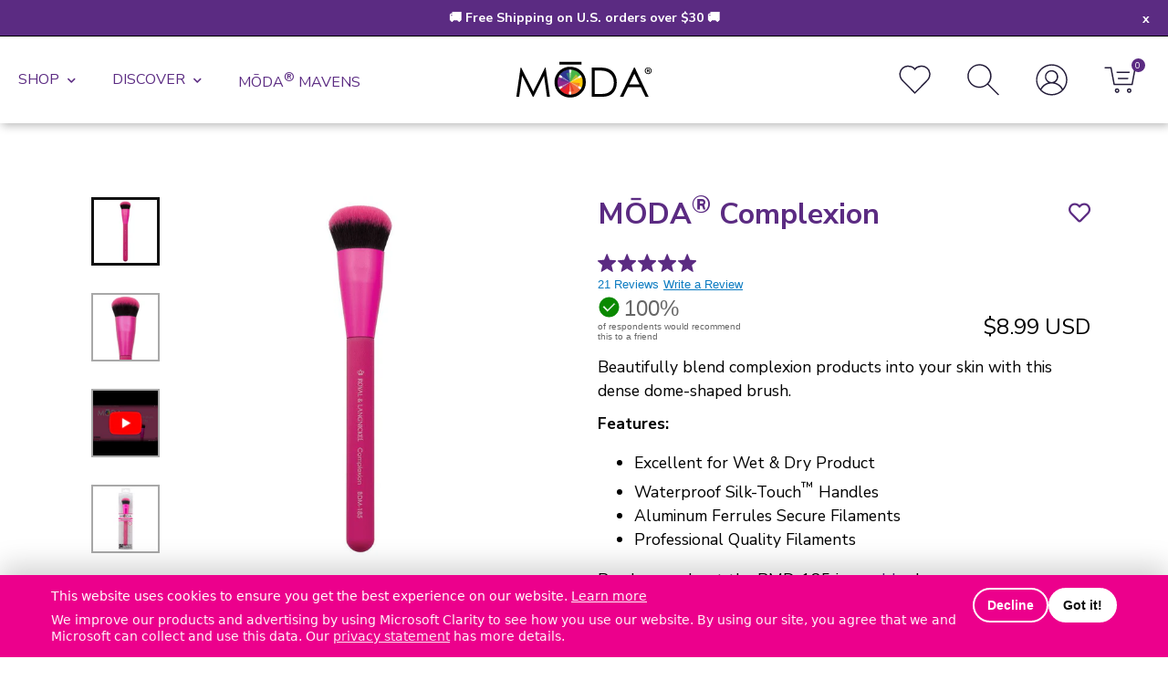

--- FILE ---
content_type: text/html; charset=utf-8
request_url: https://modabrush.com/collections/moda/products/moda-complexion
body_size: 42980
content:
<!doctype html>
  <script> 

!function(){var o=window.tdl=window.tdl||[];if(o.invoked)window.console&&console.error&&console.error("Tune snippet has been included more than once.");else{o.invoked=!0,o.methods=["init","identify","convert"],o.factory=function(n){return function(){var e=Array.prototype.slice.call(arguments);return e.unshift(n),o.push(e),o}};for(var e=0;e<o.methods.length;e++){var n=o.methods[e];o[n]=o.factory(n)}o.init=function(e){var n=document.createElement("script");n.type="text/javascript",n.async=!0,n.src="https://js.go2sdk.com/v2/tune.js";var t=document.getElementsByTagName("script")[0];t.parentNode.insertBefore(n,t),o.domain=e}}}(); 

tdl.init("https://aspireiq.go2cloud.org") 
tdl.identify() 
</script>
<html lang="en" class="no-js">
<head>
  <!-- No-jQuery required: remove no-js early -->
  <script>
    document.documentElement.classList.remove('no-js');
    document.documentElement.classList.add('js');
  </script>

  <meta charset="utf-8">
  <!--[if IE]> <meta http-equiv="X-UA-Compatible" content="IE=edge,chrome=1" /> <![endif]-->
  <title>
    MŌDA® Complexion
&ndash; MŌDA® Brush </title><meta name="description" content="Beautifully blend complexion products into your skin with this dense dome-shaped brush. Features: Excellent for Wet &amp;amp; Dry Product Waterproof Silk-Touch™ Handles Aluminum Ferrules Secure Filaments Professional Quality Filaments Read more about the BMD-185 in our blog!"><link rel="canonical" href="https://modabrush.com/products/moda-complexion">
  <meta name="viewport" content="width=device-width, initial-scale=1">

  <!-- FAVICONS -->
<link rel="apple-touch-icon" sizes="57x57" href="//modabrush.com/cdn/shop/t/458/assets/moda-favicon-wheel-wbg-512px_57x57.png?v=129965179232713149471768844385">
<link rel="apple-touch-icon" sizes="60x60" href="//modabrush.com/cdn/shop/t/458/assets/moda-favicon-wheel-wbg-512px_60x60.png?v=129965179232713149471768844385">
<link rel="apple-touch-icon" sizes="72x72" href="//modabrush.com/cdn/shop/t/458/assets/moda-favicon-wheel-wbg-512px_72x72.png?v=129965179232713149471768844385">
<link rel="apple-touch-icon" sizes="76x76" href="//modabrush.com/cdn/shop/t/458/assets/moda-favicon-wheel-wbg-512px_76x76.png?v=129965179232713149471768844385">
<link rel="apple-touch-icon" sizes="114x114" href="//modabrush.com/cdn/shop/t/458/assets/moda-favicon-wheel-wbg-512px_114x114.png?v=129965179232713149471768844385">
<link rel="apple-touch-icon" sizes="120x120" href="//modabrush.com/cdn/shop/t/458/assets/moda-favicon-wheel-wbg-512px_120x120.png?v=129965179232713149471768844385">
<link rel="apple-touch-icon" sizes="144x144" href="//modabrush.com/cdn/shop/t/458/assets/moda-favicon-wheel-wbg-512px_144x144.png?v=129965179232713149471768844385">
<link rel="apple-touch-icon" sizes="152x152" href="//modabrush.com/cdn/shop/t/458/assets/moda-favicon-wheel-wbg-512px_152x152.png?v=129965179232713149471768844385">
<link rel="apple-touch-icon" sizes="180x180" href="//modabrush.com/cdn/shop/t/458/assets/moda-favicon-wheel-wbg-512px_180x180.png?v=129965179232713149471768844385">
<link rel="icon" type="image/png" href="//modabrush.com/cdn/shop/t/458/assets/moda-favicon-wheel-wbg-512px_32x32.png?v=129965179232713149471768844385" sizes="32x32">
<!-- <link rel="icon" type="image/png" href="//modabrush.com/cdn/shop/t/458/assets/favicon-194x194.png?v=72304" sizes="194x194">
<link rel="icon" type="image/png" href="//modabrush.com/cdn/shop/t/458/assets/favicon-96x96.png?v=72304" sizes="96x96"> -->
<link rel="icon" type="image/png" href="//modabrush.com/cdn/shop/t/458/assets/moda-favicon-wheel-wbg-512px_192x192.png?v=129965179232713149471768844385" sizes="192x192">
<link rel="icon" type="image/png" href="//modabrush.com/cdn/shop/t/458/assets/moda-favicon-wheel-wbg-512px_512x512.png?v=129965179232713149471768844385" sizes="512x512">
<link rel="icon" type="image/png" href="//modabrush.com/cdn/shop/t/458/assets/moda-favicon-wheel-wbg-512px_16x16.png?v=129965179232713149471768844385" sizes="16x16">
<!-- <link rel="manifest" href="//modabrush.com/cdn/shop/t/458/assets/manifest.json?v=72304"> -->
<link rel="shortcut icon" href="//modabrush.com/cdn/shop/t/458/assets/moda-favicon-wheel-wbg-32px.ico?v=25044393021409755201768844385">

<!-- <meta name="apple-mobile-web-app-capable" content="yes" />
<meta name="apple-mobile-web-app-title" content="Royal & Langnickel">
<meta name="apple-mobile-web-app-status-bar-style" content="black-translucent" /> -->
<!-- <link rel="apple-touch-startup-image" href="//modabrush.com/cdn/shop/t/458/assets/startup.png?v=72304"> -->
<!-- iPhone SPLASHSCREEN
<link rel="apple-touch-startup-image" sizes="320x460" href="//modabrush.com/cdn/shop/t/458/assets/apple-touch-startup-image-320x460.png?v=72304" media="(device-width: 320px)">
<!-- iPhone (Retina) SPLASHSCREEN-->
<!-- <link rel="apple-touch-startup-image" sizes="640x920" href="//modabrush.com/cdn/shop/t/458/assets/apple-touch-startup-image-640x920.png?v=72304" media="(device-width: 320px) and (device-height: 460px) and (-webkit-device-pixel-ratio: 2)"/> -->
<!-- iPhone 5 (Retina) SPLASHSCREEN-->
<!-- <link rel="apple-touch-startup-image" sizes="640x1096" href="//modabrush.com/cdn/shop/t/458/assets/apple-touch-startup-image-640x1096.png?v=72304" media="(device-width: 320px) and (device-height: 568px) and (-webkit-device-pixel-ratio: 2)"/> -->
<!-- iPad (non-Retina) (Portrait) -->
<!-- <link rel="apple-touch-startup-image" sizes="768x1004" href="//modabrush.com/cdn/shop/t/458/assets/apple-touch-startup-image-768x1004.png?v=72304" media="screen and (min-device-width: 481px) and (max-device-width: 1024px) and (orientation:portrait)"/> -->
<!-- iPad (non-Retina) (Landscape) -->
<!-- <link rel="apple-touch-startup-image" sizes="1024x748" href="//modabrush.com/cdn/shop/t/458/assets/apple-touch-startup-image-1024x748.png?v=72304" media="screen and (min-device-width: 481px) and (max-device-width: 1024px) and (orientation:landscape)"/> -->
<!-- iPad (Retina) (Portrait) -->
<!-- <link rel="apple-touch-startup-image" sizes="1536x2008" href="//modabrush.com/cdn/shop/t/458/assets/apple-touch-startup-image-1536x2008.png?v=72304" media="screen and (min-device-width: 481px) and (max-device-width: 1024px) and (orientation:portrait) and (-webkit-min-device-pixel-ratio: 2)"/> -->
<!-- iPad (Retina) (Landscape) -->
<!-- <link rel="apple-touch-startup-image" sizes="2048x1496" href="//modabrush.com/cdn/shop/t/458/assets/apple-touch-startup-image-2048x1496.png?v=72304" media="screen and (min-device-width: 481px) and (max-device-width: 1024px) and (orientation:landscape) and (-webkit-min-device-pixel-ratio: 2)"/> -->

<!-- <meta name="application-name" content="MŌDA® Brush">
<meta name="msapplication-TileColor" content="#cc3300">
<meta name="msapplication-TileImage" content="//modabrush.com/cdn/shop/t/458/assets/moda-favicon-wheel-wbg-512px_144x144.png?v=129965179232713149471768844385">
<meta name="msapplication-config" content="//modabrush.com/cdn/shop/t/458/assets/browserconfig.xml?v=72304">
<meta name="theme-color" content="#000000"> -->
  
  <meta property="og:type" content="product" />
  <meta property="og:title" content="MŌDA® Complexion" />
  
  <meta property="og:image" content="http://modabrush.com/cdn/shop/products/BMD-185-2_grande.jpg?v=1540329836" />
  <meta property="og:image:secure_url" content="https://modabrush.com/cdn/shop/products/BMD-185-2_grande.jpg?v=1540329836" />
  
  <meta property="og:image" content="http://modabrush.com/cdn/shop/products/BMD-185-4_grande.jpg?v=1540329836" />
  <meta property="og:image:secure_url" content="https://modabrush.com/cdn/shop/products/BMD-185-4_grande.jpg?v=1540329836" />
  
  <meta property="og:image" content="http://modabrush.com/cdn/shop/products/moda-complexion-makeup-brush-youtube-video_grande.jpg?v=1668609850" />
  <meta property="og:image:secure_url" content="https://modabrush.com/cdn/shop/products/moda-complexion-makeup-brush-youtube-video_grande.jpg?v=1668609850" />
  
  <meta property="og:image" content="http://modabrush.com/cdn/shop/products/BMD-185-3_55b656b9-560c-42d9-9df9-974471f9f014_grande.jpg?v=1668609850" />
  <meta property="og:image:secure_url" content="https://modabrush.com/cdn/shop/products/BMD-185-3_55b656b9-560c-42d9-9df9-974471f9f014_grande.jpg?v=1668609850" />
  
  <meta property="og:price:amount" content="8.99" />
  <meta property="og:price:currency" content="USD" />



<meta property="og:description" content="Beautifully blend complexion products into your skin with this dense dome-shaped brush. Features: Excellent for Wet &amp;amp; Dry Product Waterproof Silk-Touch™ Handles Aluminum Ferrules Secure Filaments Professional Quality Filaments Read more about the BMD-185 in our blog!" />

<meta property="og:url" content="https://modabrush.com/products/moda-complexion" />
<meta property="og:site_name" content="MŌDA® Brush" />
  
 

  <meta name="twitter:card" content="product" />
  <meta name="twitter:title" content="MŌDA® Complexion" />
  <meta name="twitter:description" content="Beautifully blend complexion products into your skin with this dense dome-shaped brush.Features:Excellent for Wet &amp;amp; Dry ProductWaterproof Silk-Touch™ HandlesAluminum Ferrules Secure FilamentsProfessional Quality FilamentsRead more about the BMD-185 in our blog!" />
  <meta name="twitter:image" content="http://modabrush.com/cdn/shop/products/BMD-185-2_large.jpg?v=1540329836" />
  <meta name="twitter:label1" content="Price" />
  <meta name="twitter:data1" content="$8.99 USD" />
  
  <meta name="twitter:label2" content="Brand" />
  <meta name="twitter:data2" content="MODA" />
  


  <link href="//modabrush.com/cdn/shop/t/458/assets/bootstrap-grid.min.css?v=21098520271732345791768844385" rel="stylesheet" type="text/css" media="all" />
  <link href="//modabrush.com/cdn/shop/t/458/assets/style.css?v=88078265575452386471768844385" rel="stylesheet" type="text/css" media="all" />

  <!--[if lt IE 9]>
    <script src="//html5shiv.googlecode.com/svn/trunk/html5.js" defer></script>
  <![endif]-->

  <!-- Core Shopify scripts (defer = non-blocking, preserves order) -->
  <script src="//modabrush.com/cdn/shopifycloud/storefront/assets/themes_support/shopify_common-5f594365.js" defer></script>
  
  <script src="//modabrush.com/cdn/shopifycloud/storefront/assets/themes_support/option_selection-b017cd28.js" defer></script>

  <!-- jQuery (defer) -->
  <script src="https://ajax.googleapis.com/ajax/libs/jquery/3.5.1/jquery.min.js"></script>


  <!-- Theme scripts (defer keeps dependency order) -->
  <script src="//modabrush.com/cdn/shop/t/458/assets/api.jquery.js?v=118202658076268946761768844385" defer></script>
  <script src="//modabrush.com/cdn/shop/t/458/assets/plugins.js?v=169355513786959410611768844385" defer></script>

  <!-- Fonts / Icons -->
  <link rel="preconnect" href="https://fonts.googleapis.com">
  <link rel="preconnect" href="https://fonts.gstatic.com" crossorigin>
  <link href="https://fonts.googleapis.com/css?family=Nunito+Sans:300,300i,600,700" rel="stylesheet">
  <link
    rel="stylesheet"
    href="https://use.fontawesome.com/releases/v5.15.2/css/all.css"
    integrity="sha384-vSIIfh2YWi9wW0r9iZe7RJPrKwp6bG+s9QZMoITbCckVJqGCCRhc+ccxNcdpHuYu"
    crossorigin="anonymous"
  >

  <!-- =========================================================
       CONSENT-GATED MARKETING LOADER
       Loads AFTER cookie consent only:
       - Meta Pixel
       - Google Tag Manager
       - Google Ads (gtag)
       - TikTok Pixel
       (Optional: Clarity if not run through GTM)
  ========================================================== -->
  <script>
    window.dataLayer = window.dataLayer || [];

    window.mdccMarketing = window.mdccMarketing || (function () {
      var loaded = false;

      function loadScript(src, attrs) {
        var s = document.createElement('script');
        s.src = src;
        if (attrs) {
          for (var k in attrs) s.setAttribute(k, attrs[k]);
        }
        document.head.appendChild(s);
        return s;
      }

      function loadMetaPixel(pixelId) {
        if (!pixelId || window.fbq) return;

        !function(f,b,e,v,n,t,s){
          if(f.fbq) return; n=f.fbq=function(){
            n.callMethod ? n.callMethod.apply(n,arguments) : n.queue.push(arguments)
          };
          if(!f._fbq) f._fbq=n;
          n.push=n; n.loaded=!0; n.version='2.0';
          n.queue=[];
          t=b.createElement(e); t.async=!0;
          t.src=v;
          s=b.getElementsByTagName(e)[0];
          s.parentNode.insertBefore(t,s);
        }(window, document, 'script', 'https://connect.facebook.net/en_US/fbevents.js');

        fbq('init', pixelId);
        fbq('track', 'PageView');
      }

      function loadGTM(containerId) {
        if (!containerId) return;

        window.dataLayer.push({ 'gtm.start': new Date().getTime(), event: 'gtm.js' });
        loadScript('https://www.googletagmanager.com/gtm.js?id=' + encodeURIComponent(containerId), { async: 'true' });
      }

      function loadGoogleAds(adsId) {
        if (!adsId) return;

        loadScript('https://www.googletagmanager.com/gtag/js?id=' + encodeURIComponent(adsId), { async: 'true' });

        window.gtag = window.gtag || function(){ window.dataLayer.push(arguments); };
        window.gtag('js', new Date());
        window.gtag('config', adsId, { allow_enhanced_conversions: true });
      }

      function loadTikTok(pixelId) {
        if (!pixelId || window.ttq) return;

        !function (w, d, t) {
          w.TiktokAnalyticsObject = t;
          var ttq = w[t] = w[t] || [];
          ttq.methods = ["page","track","identify","instances","debug","on","off","once","ready","alias","group","enableCookie","disableCookie"];
          ttq.setAndDefer = function(t,e){t[e]=function(){t.push([e].concat([].slice.call(arguments)))}}; 
          for (var i=0;i<ttq.methods.length;i++) ttq.setAndDefer(ttq, ttq.methods[i]);
          ttq.load = function(e,n){
            var i="https://analytics.tiktok.com/i18n/pixel/events.js";
            ttq._i=ttq._i||{}; ttq._i[e]=[]; ttq._i[e]._u=i;
            ttq._t=ttq._t||{}; ttq._t[e]=+new Date;
            ttq._o=ttq._o||{}; ttq._o[e]=n||{};
            var a=d.createElement("script"); a.async=!0; a.src=i+"?sdkid="+e+"&lib="+t;
            var s=d.getElementsByTagName("script")[0]; s.parentNode.insertBefore(a,s);
          };
        }(window, document, 'ttq');

        ttq.load(pixelId);
        ttq.page();
      }

      function loadClarity(projectId) {
        // Use ONLY if you are not running Clarity through GTM.
        if (!projectId || window.clarity) return;
        (function(c,l,a,r,i,t,y){
          c[a]=c[a]||function(){(c[a].q=c[a].q||[]).push(arguments)};
          t=l.createElement(r); t.async=1; t.src="https://www.clarity.ms/tag/"+i;
          y=l.getElementsByTagName(r)[0]; y.parentNode.insertBefore(t,y);
        })(window, document, "clarity", "script", projectId);
      }

      function loadAll() {
        if (loaded) return;
        loaded = true;

        loadMetaPixel('708927503268795');
        loadGTM('GTM-KJRZQ4Q');
        loadGoogleAds('AW-722889467');
        loadTikTok('C594PR4K7EFNSJQ0BA10');

        // If Clarity is NOT inside GTM, uncomment and add Clarity project ID:
        // loadClarity('YOUR_CLARITY_ID');
      }

      return {
        load: loadAll,
        isLoaded: function(){ return loaded; }
      };
    })();
  </script>
  <!-- ========================================================= -->

  

  <script src="https://ui.powerreviews.com/stable/4.1/ui.js" async></script>
  <script>window.pwr=window.pwr||function(){(pwr.q=pwr.q||[]).push(arguments)};</script>

  <script>window.performance && window.performance.mark && window.performance.mark('shopify.content_for_header.start');</script><meta name="google-site-verification" content="KUDYNqt82g6YsEia9bVjboV5x3OrJCkY3IQmBo8MXeA">
<meta name="google-site-verification" content="lYfoTt8CWTg9X6FGodA8mIqdNpiu6SsvaWhsXyzblQE">
<meta id="shopify-digital-wallet" name="shopify-digital-wallet" content="/5610261/digital_wallets/dialog">
<meta name="shopify-checkout-api-token" content="e4fab1db9c75c2960c301c2385678ad1">
<meta id="in-context-paypal-metadata" data-shop-id="5610261" data-venmo-supported="false" data-environment="production" data-locale="en_US" data-paypal-v4="true" data-currency="USD">
<link rel="alternate" type="application/json+oembed" href="https://modabrush.com/products/moda-complexion.oembed">
<script async="async" src="/checkouts/internal/preloads.js?locale=en-US"></script>
<link rel="preconnect" href="https://shop.app" crossorigin="anonymous">
<script async="async" src="https://shop.app/checkouts/internal/preloads.js?locale=en-US&shop_id=5610261" crossorigin="anonymous"></script>
<script id="apple-pay-shop-capabilities" type="application/json">{"shopId":5610261,"countryCode":"US","currencyCode":"USD","merchantCapabilities":["supports3DS"],"merchantId":"gid:\/\/shopify\/Shop\/5610261","merchantName":"MŌDA® Brush","requiredBillingContactFields":["postalAddress","email","phone"],"requiredShippingContactFields":["postalAddress","email","phone"],"shippingType":"shipping","supportedNetworks":["visa","masterCard","amex","discover","elo","jcb"],"total":{"type":"pending","label":"MŌDA® Brush","amount":"1.00"},"shopifyPaymentsEnabled":true,"supportsSubscriptions":true}</script>
<script id="shopify-features" type="application/json">{"accessToken":"e4fab1db9c75c2960c301c2385678ad1","betas":["rich-media-storefront-analytics"],"domain":"modabrush.com","predictiveSearch":true,"shopId":5610261,"locale":"en"}</script>
<script>var Shopify = Shopify || {};
Shopify.shop = "royal-brush-beauty.myshopify.com";
Shopify.locale = "en";
Shopify.currency = {"active":"USD","rate":"1.0"};
Shopify.country = "US";
Shopify.theme = {"name":"MODA - Beauty On the GO LAUNCH (1-19-2026)","id":143118336170,"schema_name":null,"schema_version":null,"theme_store_id":null,"role":"main"};
Shopify.theme.handle = "null";
Shopify.theme.style = {"id":null,"handle":null};
Shopify.cdnHost = "modabrush.com/cdn";
Shopify.routes = Shopify.routes || {};
Shopify.routes.root = "/";</script>
<script type="module">!function(o){(o.Shopify=o.Shopify||{}).modules=!0}(window);</script>
<script>!function(o){function n(){var o=[];function n(){o.push(Array.prototype.slice.apply(arguments))}return n.q=o,n}var t=o.Shopify=o.Shopify||{};t.loadFeatures=n(),t.autoloadFeatures=n()}(window);</script>
<script>
  window.ShopifyPay = window.ShopifyPay || {};
  window.ShopifyPay.apiHost = "shop.app\/pay";
  window.ShopifyPay.redirectState = null;
</script>
<script id="shop-js-analytics" type="application/json">{"pageType":"product"}</script>
<script defer="defer" async type="module" src="//modabrush.com/cdn/shopifycloud/shop-js/modules/v2/client.init-shop-cart-sync_BT-GjEfc.en.esm.js"></script>
<script defer="defer" async type="module" src="//modabrush.com/cdn/shopifycloud/shop-js/modules/v2/chunk.common_D58fp_Oc.esm.js"></script>
<script defer="defer" async type="module" src="//modabrush.com/cdn/shopifycloud/shop-js/modules/v2/chunk.modal_xMitdFEc.esm.js"></script>
<script type="module">
  await import("//modabrush.com/cdn/shopifycloud/shop-js/modules/v2/client.init-shop-cart-sync_BT-GjEfc.en.esm.js");
await import("//modabrush.com/cdn/shopifycloud/shop-js/modules/v2/chunk.common_D58fp_Oc.esm.js");
await import("//modabrush.com/cdn/shopifycloud/shop-js/modules/v2/chunk.modal_xMitdFEc.esm.js");

  window.Shopify.SignInWithShop?.initShopCartSync?.({"fedCMEnabled":true,"windoidEnabled":true});

</script>
<script>
  window.Shopify = window.Shopify || {};
  if (!window.Shopify.featureAssets) window.Shopify.featureAssets = {};
  window.Shopify.featureAssets['shop-js'] = {"shop-cart-sync":["modules/v2/client.shop-cart-sync_DZOKe7Ll.en.esm.js","modules/v2/chunk.common_D58fp_Oc.esm.js","modules/v2/chunk.modal_xMitdFEc.esm.js"],"init-fed-cm":["modules/v2/client.init-fed-cm_B6oLuCjv.en.esm.js","modules/v2/chunk.common_D58fp_Oc.esm.js","modules/v2/chunk.modal_xMitdFEc.esm.js"],"shop-cash-offers":["modules/v2/client.shop-cash-offers_D2sdYoxE.en.esm.js","modules/v2/chunk.common_D58fp_Oc.esm.js","modules/v2/chunk.modal_xMitdFEc.esm.js"],"shop-login-button":["modules/v2/client.shop-login-button_QeVjl5Y3.en.esm.js","modules/v2/chunk.common_D58fp_Oc.esm.js","modules/v2/chunk.modal_xMitdFEc.esm.js"],"pay-button":["modules/v2/client.pay-button_DXTOsIq6.en.esm.js","modules/v2/chunk.common_D58fp_Oc.esm.js","modules/v2/chunk.modal_xMitdFEc.esm.js"],"shop-button":["modules/v2/client.shop-button_DQZHx9pm.en.esm.js","modules/v2/chunk.common_D58fp_Oc.esm.js","modules/v2/chunk.modal_xMitdFEc.esm.js"],"avatar":["modules/v2/client.avatar_BTnouDA3.en.esm.js"],"init-windoid":["modules/v2/client.init-windoid_CR1B-cfM.en.esm.js","modules/v2/chunk.common_D58fp_Oc.esm.js","modules/v2/chunk.modal_xMitdFEc.esm.js"],"init-shop-for-new-customer-accounts":["modules/v2/client.init-shop-for-new-customer-accounts_C_vY_xzh.en.esm.js","modules/v2/client.shop-login-button_QeVjl5Y3.en.esm.js","modules/v2/chunk.common_D58fp_Oc.esm.js","modules/v2/chunk.modal_xMitdFEc.esm.js"],"init-shop-email-lookup-coordinator":["modules/v2/client.init-shop-email-lookup-coordinator_BI7n9ZSv.en.esm.js","modules/v2/chunk.common_D58fp_Oc.esm.js","modules/v2/chunk.modal_xMitdFEc.esm.js"],"init-shop-cart-sync":["modules/v2/client.init-shop-cart-sync_BT-GjEfc.en.esm.js","modules/v2/chunk.common_D58fp_Oc.esm.js","modules/v2/chunk.modal_xMitdFEc.esm.js"],"shop-toast-manager":["modules/v2/client.shop-toast-manager_DiYdP3xc.en.esm.js","modules/v2/chunk.common_D58fp_Oc.esm.js","modules/v2/chunk.modal_xMitdFEc.esm.js"],"init-customer-accounts":["modules/v2/client.init-customer-accounts_D9ZNqS-Q.en.esm.js","modules/v2/client.shop-login-button_QeVjl5Y3.en.esm.js","modules/v2/chunk.common_D58fp_Oc.esm.js","modules/v2/chunk.modal_xMitdFEc.esm.js"],"init-customer-accounts-sign-up":["modules/v2/client.init-customer-accounts-sign-up_iGw4briv.en.esm.js","modules/v2/client.shop-login-button_QeVjl5Y3.en.esm.js","modules/v2/chunk.common_D58fp_Oc.esm.js","modules/v2/chunk.modal_xMitdFEc.esm.js"],"shop-follow-button":["modules/v2/client.shop-follow-button_CqMgW2wH.en.esm.js","modules/v2/chunk.common_D58fp_Oc.esm.js","modules/v2/chunk.modal_xMitdFEc.esm.js"],"checkout-modal":["modules/v2/client.checkout-modal_xHeaAweL.en.esm.js","modules/v2/chunk.common_D58fp_Oc.esm.js","modules/v2/chunk.modal_xMitdFEc.esm.js"],"shop-login":["modules/v2/client.shop-login_D91U-Q7h.en.esm.js","modules/v2/chunk.common_D58fp_Oc.esm.js","modules/v2/chunk.modal_xMitdFEc.esm.js"],"lead-capture":["modules/v2/client.lead-capture_BJmE1dJe.en.esm.js","modules/v2/chunk.common_D58fp_Oc.esm.js","modules/v2/chunk.modal_xMitdFEc.esm.js"],"payment-terms":["modules/v2/client.payment-terms_Ci9AEqFq.en.esm.js","modules/v2/chunk.common_D58fp_Oc.esm.js","modules/v2/chunk.modal_xMitdFEc.esm.js"]};
</script>
<script>(function() {
  var isLoaded = false;
  function asyncLoad() {
    if (isLoaded) return;
    isLoaded = true;
    var urls = ["https:\/\/cdn.attn.tv\/modabrush\/dtag.js?shop=royal-brush-beauty.myshopify.com","https:\/\/s3.eu-west-1.amazonaws.com\/production-klarna-il-shopify-osm\/d3bc5d6366701989e2db5a93793900883f2d31a6\/royal-brush-beauty.myshopify.com-1768888803954.js?shop=royal-brush-beauty.myshopify.com"];
    for (var i = 0; i < urls.length; i++) {
      var s = document.createElement('script');
      s.type = 'text/javascript';
      s.async = true;
      s.src = urls[i];
      var x = document.getElementsByTagName('script')[0];
      x.parentNode.insertBefore(s, x);
    }
  };
  if(window.attachEvent) {
    window.attachEvent('onload', asyncLoad);
  } else {
    window.addEventListener('load', asyncLoad, false);
  }
})();</script>
<script id="__st">var __st={"a":5610261,"offset":-21600,"reqid":"0d5e3dea-7a6c-491c-ae7a-090b8831e814-1769151836","pageurl":"modabrush.com\/collections\/moda\/products\/moda-complexion","u":"23d5b76f6d83","p":"product","rtyp":"product","rid":3329692675};</script>
<script>window.ShopifyPaypalV4VisibilityTracking = true;</script>
<script id="captcha-bootstrap">!function(){'use strict';const t='contact',e='account',n='new_comment',o=[[t,t],['blogs',n],['comments',n],[t,'customer']],c=[[e,'customer_login'],[e,'guest_login'],[e,'recover_customer_password'],[e,'create_customer']],r=t=>t.map((([t,e])=>`form[action*='/${t}']:not([data-nocaptcha='true']) input[name='form_type'][value='${e}']`)).join(','),a=t=>()=>t?[...document.querySelectorAll(t)].map((t=>t.form)):[];function s(){const t=[...o],e=r(t);return a(e)}const i='password',u='form_key',d=['recaptcha-v3-token','g-recaptcha-response','h-captcha-response',i],f=()=>{try{return window.sessionStorage}catch{return}},m='__shopify_v',_=t=>t.elements[u];function p(t,e,n=!1){try{const o=window.sessionStorage,c=JSON.parse(o.getItem(e)),{data:r}=function(t){const{data:e,action:n}=t;return t[m]||n?{data:e,action:n}:{data:t,action:n}}(c);for(const[e,n]of Object.entries(r))t.elements[e]&&(t.elements[e].value=n);n&&o.removeItem(e)}catch(o){console.error('form repopulation failed',{error:o})}}const l='form_type',E='cptcha';function T(t){t.dataset[E]=!0}const w=window,h=w.document,L='Shopify',v='ce_forms',y='captcha';let A=!1;((t,e)=>{const n=(g='f06e6c50-85a8-45c8-87d0-21a2b65856fe',I='https://cdn.shopify.com/shopifycloud/storefront-forms-hcaptcha/ce_storefront_forms_captcha_hcaptcha.v1.5.2.iife.js',D={infoText:'Protected by hCaptcha',privacyText:'Privacy',termsText:'Terms'},(t,e,n)=>{const o=w[L][v],c=o.bindForm;if(c)return c(t,g,e,D).then(n);var r;o.q.push([[t,g,e,D],n]),r=I,A||(h.body.append(Object.assign(h.createElement('script'),{id:'captcha-provider',async:!0,src:r})),A=!0)});var g,I,D;w[L]=w[L]||{},w[L][v]=w[L][v]||{},w[L][v].q=[],w[L][y]=w[L][y]||{},w[L][y].protect=function(t,e){n(t,void 0,e),T(t)},Object.freeze(w[L][y]),function(t,e,n,w,h,L){const[v,y,A,g]=function(t,e,n){const i=e?o:[],u=t?c:[],d=[...i,...u],f=r(d),m=r(i),_=r(d.filter((([t,e])=>n.includes(e))));return[a(f),a(m),a(_),s()]}(w,h,L),I=t=>{const e=t.target;return e instanceof HTMLFormElement?e:e&&e.form},D=t=>v().includes(t);t.addEventListener('submit',(t=>{const e=I(t);if(!e)return;const n=D(e)&&!e.dataset.hcaptchaBound&&!e.dataset.recaptchaBound,o=_(e),c=g().includes(e)&&(!o||!o.value);(n||c)&&t.preventDefault(),c&&!n&&(function(t){try{if(!f())return;!function(t){const e=f();if(!e)return;const n=_(t);if(!n)return;const o=n.value;o&&e.removeItem(o)}(t);const e=Array.from(Array(32),(()=>Math.random().toString(36)[2])).join('');!function(t,e){_(t)||t.append(Object.assign(document.createElement('input'),{type:'hidden',name:u})),t.elements[u].value=e}(t,e),function(t,e){const n=f();if(!n)return;const o=[...t.querySelectorAll(`input[type='${i}']`)].map((({name:t})=>t)),c=[...d,...o],r={};for(const[a,s]of new FormData(t).entries())c.includes(a)||(r[a]=s);n.setItem(e,JSON.stringify({[m]:1,action:t.action,data:r}))}(t,e)}catch(e){console.error('failed to persist form',e)}}(e),e.submit())}));const S=(t,e)=>{t&&!t.dataset[E]&&(n(t,e.some((e=>e===t))),T(t))};for(const o of['focusin','change'])t.addEventListener(o,(t=>{const e=I(t);D(e)&&S(e,y())}));const B=e.get('form_key'),M=e.get(l),P=B&&M;t.addEventListener('DOMContentLoaded',(()=>{const t=y();if(P)for(const e of t)e.elements[l].value===M&&p(e,B);[...new Set([...A(),...v().filter((t=>'true'===t.dataset.shopifyCaptcha))])].forEach((e=>S(e,t)))}))}(h,new URLSearchParams(w.location.search),n,t,e,['guest_login'])})(!0,!0)}();</script>
<script integrity="sha256-4kQ18oKyAcykRKYeNunJcIwy7WH5gtpwJnB7kiuLZ1E=" data-source-attribution="shopify.loadfeatures" defer="defer" src="//modabrush.com/cdn/shopifycloud/storefront/assets/storefront/load_feature-a0a9edcb.js" crossorigin="anonymous"></script>
<script crossorigin="anonymous" defer="defer" src="//modabrush.com/cdn/shopifycloud/storefront/assets/shopify_pay/storefront-65b4c6d7.js?v=20250812"></script>
<script data-source-attribution="shopify.dynamic_checkout.dynamic.init">var Shopify=Shopify||{};Shopify.PaymentButton=Shopify.PaymentButton||{isStorefrontPortableWallets:!0,init:function(){window.Shopify.PaymentButton.init=function(){};var t=document.createElement("script");t.src="https://modabrush.com/cdn/shopifycloud/portable-wallets/latest/portable-wallets.en.js",t.type="module",document.head.appendChild(t)}};
</script>
<script data-source-attribution="shopify.dynamic_checkout.buyer_consent">
  function portableWalletsHideBuyerConsent(e){var t=document.getElementById("shopify-buyer-consent"),n=document.getElementById("shopify-subscription-policy-button");t&&n&&(t.classList.add("hidden"),t.setAttribute("aria-hidden","true"),n.removeEventListener("click",e))}function portableWalletsShowBuyerConsent(e){var t=document.getElementById("shopify-buyer-consent"),n=document.getElementById("shopify-subscription-policy-button");t&&n&&(t.classList.remove("hidden"),t.removeAttribute("aria-hidden"),n.addEventListener("click",e))}window.Shopify?.PaymentButton&&(window.Shopify.PaymentButton.hideBuyerConsent=portableWalletsHideBuyerConsent,window.Shopify.PaymentButton.showBuyerConsent=portableWalletsShowBuyerConsent);
</script>
<script data-source-attribution="shopify.dynamic_checkout.cart.bootstrap">document.addEventListener("DOMContentLoaded",(function(){function t(){return document.querySelector("shopify-accelerated-checkout-cart, shopify-accelerated-checkout")}if(t())Shopify.PaymentButton.init();else{new MutationObserver((function(e,n){t()&&(Shopify.PaymentButton.init(),n.disconnect())})).observe(document.body,{childList:!0,subtree:!0})}}));
</script>
<link id="shopify-accelerated-checkout-styles" rel="stylesheet" media="screen" href="https://modabrush.com/cdn/shopifycloud/portable-wallets/latest/accelerated-checkout-backwards-compat.css" crossorigin="anonymous">
<style id="shopify-accelerated-checkout-cart">
        #shopify-buyer-consent {
  margin-top: 1em;
  display: inline-block;
  width: 100%;
}

#shopify-buyer-consent.hidden {
  display: none;
}

#shopify-subscription-policy-button {
  background: none;
  border: none;
  padding: 0;
  text-decoration: underline;
  font-size: inherit;
  cursor: pointer;
}

#shopify-subscription-policy-button::before {
  box-shadow: none;
}

      </style>

<script>window.performance && window.performance.mark && window.performance.mark('shopify.content_for_header.end');</script>
<!-- BEGIN app block: shopify://apps/microsoft-clarity/blocks/clarity_js/31c3d126-8116-4b4a-8ba1-baeda7c4aeea -->
<script type="text/javascript">
  (function (c, l, a, r, i, t, y) {
    c[a] = c[a] || function () { (c[a].q = c[a].q || []).push(arguments); };
    t = l.createElement(r); t.async = 1; t.src = "https://www.clarity.ms/tag/" + i + "?ref=shopify";
    y = l.getElementsByTagName(r)[0]; y.parentNode.insertBefore(t, y);

    c.Shopify.loadFeatures([{ name: "consent-tracking-api", version: "0.1" }], error => {
      if (error) {
        console.error("Error loading Shopify features:", error);
        return;
      }

      c[a]('consentv2', {
        ad_Storage: c.Shopify.customerPrivacy.marketingAllowed() ? "granted" : "denied",
        analytics_Storage: c.Shopify.customerPrivacy.analyticsProcessingAllowed() ? "granted" : "denied",
      });
    });

    l.addEventListener("visitorConsentCollected", function (e) {
      c[a]('consentv2', {
        ad_Storage: e.detail.marketingAllowed ? "granted" : "denied",
        analytics_Storage: e.detail.analyticsAllowed ? "granted" : "denied",
      });
    });
  })(window, document, "clarity", "script", "ufbkv0pn89");
</script>



<!-- END app block --><!-- BEGIN app block: shopify://apps/attentive/blocks/attn-tag/8df62c72-8fe4-407e-a5b3-72132be30a0d --><script type="text/javascript" src="https://cdn.attn.tv/modabrush/dtag.js?source=app-embed" defer="defer"></script>


<!-- END app block --><!-- BEGIN app block: shopify://apps/microsoft-clarity/blocks/brandAgents_js/31c3d126-8116-4b4a-8ba1-baeda7c4aeea -->





<!-- END app block --><!-- BEGIN app block: shopify://apps/klaviyo-email-marketing-sms/blocks/klaviyo-onsite-embed/2632fe16-c075-4321-a88b-50b567f42507 -->












  <script async src="https://static.klaviyo.com/onsite/js/LNUxY9/klaviyo.js?company_id=LNUxY9"></script>
  <script>!function(){if(!window.klaviyo){window._klOnsite=window._klOnsite||[];try{window.klaviyo=new Proxy({},{get:function(n,i){return"push"===i?function(){var n;(n=window._klOnsite).push.apply(n,arguments)}:function(){for(var n=arguments.length,o=new Array(n),w=0;w<n;w++)o[w]=arguments[w];var t="function"==typeof o[o.length-1]?o.pop():void 0,e=new Promise((function(n){window._klOnsite.push([i].concat(o,[function(i){t&&t(i),n(i)}]))}));return e}}})}catch(n){window.klaviyo=window.klaviyo||[],window.klaviyo.push=function(){var n;(n=window._klOnsite).push.apply(n,arguments)}}}}();</script>

  
    <script id="viewed_product">
      if (item == null) {
        var _learnq = _learnq || [];

        var MetafieldReviews = null
        var MetafieldYotpoRating = null
        var MetafieldYotpoCount = null
        var MetafieldLooxRating = null
        var MetafieldLooxCount = null
        var okendoProduct = null
        var okendoProductReviewCount = null
        var okendoProductReviewAverageValue = null
        try {
          // The following fields are used for Customer Hub recently viewed in order to add reviews.
          // This information is not part of __kla_viewed. Instead, it is part of __kla_viewed_reviewed_items
          MetafieldReviews = {};
          MetafieldYotpoRating = null
          MetafieldYotpoCount = null
          MetafieldLooxRating = null
          MetafieldLooxCount = null

          okendoProduct = null
          // If the okendo metafield is not legacy, it will error, which then requires the new json formatted data
          if (okendoProduct && 'error' in okendoProduct) {
            okendoProduct = null
          }
          okendoProductReviewCount = okendoProduct ? okendoProduct.reviewCount : null
          okendoProductReviewAverageValue = okendoProduct ? okendoProduct.reviewAverageValue : null
        } catch (error) {
          console.error('Error in Klaviyo onsite reviews tracking:', error);
        }

        var item = {
          Name: "MŌDA® Complexion",
          ProductID: 3329692675,
          Categories: ["Best Sellers","Black Friday Sale","Brushfest $3-6 Brushes","Brushfest 2025","BYOB Step 3: Complexion","Fan Faves Sale","Five-Star MODA","Goodbyes","Individual Brushes","MODA Face Brushes","MODA® Match Your Vibe","MŌDA®","MŌDA® Original","MŌDA® Original Individual Brushes","Recommended Products","Spectacular Savings Event"],
          ImageURL: "https://modabrush.com/cdn/shop/products/BMD-185-2_grande.jpg?v=1540329836",
          URL: "https://modabrush.com/products/moda-complexion",
          Brand: "MODA",
          Price: "$8.99 USD",
          Value: "8.99",
          CompareAtPrice: "$0.00 USD"
        };
        _learnq.push(['track', 'Viewed Product', item]);
        _learnq.push(['trackViewedItem', {
          Title: item.Name,
          ItemId: item.ProductID,
          Categories: item.Categories,
          ImageUrl: item.ImageURL,
          Url: item.URL,
          Metadata: {
            Brand: item.Brand,
            Price: item.Price,
            Value: item.Value,
            CompareAtPrice: item.CompareAtPrice
          },
          metafields:{
            reviews: MetafieldReviews,
            yotpo:{
              rating: MetafieldYotpoRating,
              count: MetafieldYotpoCount,
            },
            loox:{
              rating: MetafieldLooxRating,
              count: MetafieldLooxCount,
            },
            okendo: {
              rating: okendoProductReviewAverageValue,
              count: okendoProductReviewCount,
            }
          }
        }]);
      }
    </script>
  




  <script>
    window.klaviyoReviewsProductDesignMode = false
  </script>







<!-- END app block --><link href="https://monorail-edge.shopifysvc.com" rel="dns-prefetch">
<script>(function(){if ("sendBeacon" in navigator && "performance" in window) {try {var session_token_from_headers = performance.getEntriesByType('navigation')[0].serverTiming.find(x => x.name == '_s').description;} catch {var session_token_from_headers = undefined;}var session_cookie_matches = document.cookie.match(/_shopify_s=([^;]*)/);var session_token_from_cookie = session_cookie_matches && session_cookie_matches.length === 2 ? session_cookie_matches[1] : "";var session_token = session_token_from_headers || session_token_from_cookie || "";function handle_abandonment_event(e) {var entries = performance.getEntries().filter(function(entry) {return /monorail-edge.shopifysvc.com/.test(entry.name);});if (!window.abandonment_tracked && entries.length === 0) {window.abandonment_tracked = true;var currentMs = Date.now();var navigation_start = performance.timing.navigationStart;var payload = {shop_id: 5610261,url: window.location.href,navigation_start,duration: currentMs - navigation_start,session_token,page_type: "product"};window.navigator.sendBeacon("https://monorail-edge.shopifysvc.com/v1/produce", JSON.stringify({schema_id: "online_store_buyer_site_abandonment/1.1",payload: payload,metadata: {event_created_at_ms: currentMs,event_sent_at_ms: currentMs}}));}}window.addEventListener('pagehide', handle_abandonment_event);}}());</script>
<script id="web-pixels-manager-setup">(function e(e,d,r,n,o){if(void 0===o&&(o={}),!Boolean(null===(a=null===(i=window.Shopify)||void 0===i?void 0:i.analytics)||void 0===a?void 0:a.replayQueue)){var i,a;window.Shopify=window.Shopify||{};var t=window.Shopify;t.analytics=t.analytics||{};var s=t.analytics;s.replayQueue=[],s.publish=function(e,d,r){return s.replayQueue.push([e,d,r]),!0};try{self.performance.mark("wpm:start")}catch(e){}var l=function(){var e={modern:/Edge?\/(1{2}[4-9]|1[2-9]\d|[2-9]\d{2}|\d{4,})\.\d+(\.\d+|)|Firefox\/(1{2}[4-9]|1[2-9]\d|[2-9]\d{2}|\d{4,})\.\d+(\.\d+|)|Chrom(ium|e)\/(9{2}|\d{3,})\.\d+(\.\d+|)|(Maci|X1{2}).+ Version\/(15\.\d+|(1[6-9]|[2-9]\d|\d{3,})\.\d+)([,.]\d+|)( \(\w+\)|)( Mobile\/\w+|) Safari\/|Chrome.+OPR\/(9{2}|\d{3,})\.\d+\.\d+|(CPU[ +]OS|iPhone[ +]OS|CPU[ +]iPhone|CPU IPhone OS|CPU iPad OS)[ +]+(15[._]\d+|(1[6-9]|[2-9]\d|\d{3,})[._]\d+)([._]\d+|)|Android:?[ /-](13[3-9]|1[4-9]\d|[2-9]\d{2}|\d{4,})(\.\d+|)(\.\d+|)|Android.+Firefox\/(13[5-9]|1[4-9]\d|[2-9]\d{2}|\d{4,})\.\d+(\.\d+|)|Android.+Chrom(ium|e)\/(13[3-9]|1[4-9]\d|[2-9]\d{2}|\d{4,})\.\d+(\.\d+|)|SamsungBrowser\/([2-9]\d|\d{3,})\.\d+/,legacy:/Edge?\/(1[6-9]|[2-9]\d|\d{3,})\.\d+(\.\d+|)|Firefox\/(5[4-9]|[6-9]\d|\d{3,})\.\d+(\.\d+|)|Chrom(ium|e)\/(5[1-9]|[6-9]\d|\d{3,})\.\d+(\.\d+|)([\d.]+$|.*Safari\/(?![\d.]+ Edge\/[\d.]+$))|(Maci|X1{2}).+ Version\/(10\.\d+|(1[1-9]|[2-9]\d|\d{3,})\.\d+)([,.]\d+|)( \(\w+\)|)( Mobile\/\w+|) Safari\/|Chrome.+OPR\/(3[89]|[4-9]\d|\d{3,})\.\d+\.\d+|(CPU[ +]OS|iPhone[ +]OS|CPU[ +]iPhone|CPU IPhone OS|CPU iPad OS)[ +]+(10[._]\d+|(1[1-9]|[2-9]\d|\d{3,})[._]\d+)([._]\d+|)|Android:?[ /-](13[3-9]|1[4-9]\d|[2-9]\d{2}|\d{4,})(\.\d+|)(\.\d+|)|Mobile Safari.+OPR\/([89]\d|\d{3,})\.\d+\.\d+|Android.+Firefox\/(13[5-9]|1[4-9]\d|[2-9]\d{2}|\d{4,})\.\d+(\.\d+|)|Android.+Chrom(ium|e)\/(13[3-9]|1[4-9]\d|[2-9]\d{2}|\d{4,})\.\d+(\.\d+|)|Android.+(UC? ?Browser|UCWEB|U3)[ /]?(15\.([5-9]|\d{2,})|(1[6-9]|[2-9]\d|\d{3,})\.\d+)\.\d+|SamsungBrowser\/(5\.\d+|([6-9]|\d{2,})\.\d+)|Android.+MQ{2}Browser\/(14(\.(9|\d{2,})|)|(1[5-9]|[2-9]\d|\d{3,})(\.\d+|))(\.\d+|)|K[Aa][Ii]OS\/(3\.\d+|([4-9]|\d{2,})\.\d+)(\.\d+|)/},d=e.modern,r=e.legacy,n=navigator.userAgent;return n.match(d)?"modern":n.match(r)?"legacy":"unknown"}(),u="modern"===l?"modern":"legacy",c=(null!=n?n:{modern:"",legacy:""})[u],f=function(e){return[e.baseUrl,"/wpm","/b",e.hashVersion,"modern"===e.buildTarget?"m":"l",".js"].join("")}({baseUrl:d,hashVersion:r,buildTarget:u}),m=function(e){var d=e.version,r=e.bundleTarget,n=e.surface,o=e.pageUrl,i=e.monorailEndpoint;return{emit:function(e){var a=e.status,t=e.errorMsg,s=(new Date).getTime(),l=JSON.stringify({metadata:{event_sent_at_ms:s},events:[{schema_id:"web_pixels_manager_load/3.1",payload:{version:d,bundle_target:r,page_url:o,status:a,surface:n,error_msg:t},metadata:{event_created_at_ms:s}}]});if(!i)return console&&console.warn&&console.warn("[Web Pixels Manager] No Monorail endpoint provided, skipping logging."),!1;try{return self.navigator.sendBeacon.bind(self.navigator)(i,l)}catch(e){}var u=new XMLHttpRequest;try{return u.open("POST",i,!0),u.setRequestHeader("Content-Type","text/plain"),u.send(l),!0}catch(e){return console&&console.warn&&console.warn("[Web Pixels Manager] Got an unhandled error while logging to Monorail."),!1}}}}({version:r,bundleTarget:l,surface:e.surface,pageUrl:self.location.href,monorailEndpoint:e.monorailEndpoint});try{o.browserTarget=l,function(e){var d=e.src,r=e.async,n=void 0===r||r,o=e.onload,i=e.onerror,a=e.sri,t=e.scriptDataAttributes,s=void 0===t?{}:t,l=document.createElement("script"),u=document.querySelector("head"),c=document.querySelector("body");if(l.async=n,l.src=d,a&&(l.integrity=a,l.crossOrigin="anonymous"),s)for(var f in s)if(Object.prototype.hasOwnProperty.call(s,f))try{l.dataset[f]=s[f]}catch(e){}if(o&&l.addEventListener("load",o),i&&l.addEventListener("error",i),u)u.appendChild(l);else{if(!c)throw new Error("Did not find a head or body element to append the script");c.appendChild(l)}}({src:f,async:!0,onload:function(){if(!function(){var e,d;return Boolean(null===(d=null===(e=window.Shopify)||void 0===e?void 0:e.analytics)||void 0===d?void 0:d.initialized)}()){var d=window.webPixelsManager.init(e)||void 0;if(d){var r=window.Shopify.analytics;r.replayQueue.forEach((function(e){var r=e[0],n=e[1],o=e[2];d.publishCustomEvent(r,n,o)})),r.replayQueue=[],r.publish=d.publishCustomEvent,r.visitor=d.visitor,r.initialized=!0}}},onerror:function(){return m.emit({status:"failed",errorMsg:"".concat(f," has failed to load")})},sri:function(e){var d=/^sha384-[A-Za-z0-9+/=]+$/;return"string"==typeof e&&d.test(e)}(c)?c:"",scriptDataAttributes:o}),m.emit({status:"loading"})}catch(e){m.emit({status:"failed",errorMsg:(null==e?void 0:e.message)||"Unknown error"})}}})({shopId: 5610261,storefrontBaseUrl: "https://modabrush.com",extensionsBaseUrl: "https://extensions.shopifycdn.com/cdn/shopifycloud/web-pixels-manager",monorailEndpoint: "https://monorail-edge.shopifysvc.com/unstable/produce_batch",surface: "storefront-renderer",enabledBetaFlags: ["2dca8a86"],webPixelsConfigList: [{"id":"1293582506","configuration":"{\"projectId\":\"ufbkv0pn89\"}","eventPayloadVersion":"v1","runtimeContext":"STRICT","scriptVersion":"cf1781658ed156031118fc4bbc2ed159","type":"APP","apiClientId":240074326017,"privacyPurposes":[],"capabilities":["advanced_dom_events"],"dataSharingAdjustments":{"protectedCustomerApprovalScopes":["read_customer_personal_data"]}},{"id":"1242366122","configuration":"{\"accountID\":\"LNUxY9\",\"webPixelConfig\":\"eyJlbmFibGVBZGRlZFRvQ2FydEV2ZW50cyI6IHRydWV9\"}","eventPayloadVersion":"v1","runtimeContext":"STRICT","scriptVersion":"524f6c1ee37bacdca7657a665bdca589","type":"APP","apiClientId":123074,"privacyPurposes":["ANALYTICS","MARKETING"],"dataSharingAdjustments":{"protectedCustomerApprovalScopes":["read_customer_address","read_customer_email","read_customer_name","read_customer_personal_data","read_customer_phone"]}},{"id":"939983018","configuration":"{\"env\":\"prod\"}","eventPayloadVersion":"v1","runtimeContext":"LAX","scriptVersion":"3dbd78f0aeeb2c473821a9db9e2dd54a","type":"APP","apiClientId":3977633,"privacyPurposes":["ANALYTICS","MARKETING"],"dataSharingAdjustments":{"protectedCustomerApprovalScopes":["read_customer_address","read_customer_email","read_customer_name","read_customer_personal_data","read_customer_phone"]}},{"id":"472645802","configuration":"{\"publicKey\":\"pub_f7b48b8048cea046fc87\",\"apiUrl\":\"https:\\\/\\\/tracking.refersion.com\"}","eventPayloadVersion":"v1","runtimeContext":"STRICT","scriptVersion":"0fb80394591dba97de0fece487c9c5e4","type":"APP","apiClientId":147004,"privacyPurposes":["ANALYTICS","SALE_OF_DATA"],"dataSharingAdjustments":{"protectedCustomerApprovalScopes":["read_customer_email","read_customer_name","read_customer_personal_data"]}},{"id":"419168426","configuration":"{\"config\":\"{\\\"google_tag_ids\\\":[\\\"AW-722889467\\\",\\\"GT-K585RDD\\\"],\\\"target_country\\\":\\\"US\\\",\\\"gtag_events\\\":[{\\\"type\\\":\\\"begin_checkout\\\",\\\"action_label\\\":\\\"AW-722889467\\\/6WcuCJzIq7UaEPvV2dgC\\\"},{\\\"type\\\":\\\"search\\\",\\\"action_label\\\":\\\"AW-722889467\\\/OphOCKjIq7UaEPvV2dgC\\\"},{\\\"type\\\":\\\"view_item\\\",\\\"action_label\\\":[\\\"AW-722889467\\\/lneQCKXIq7UaEPvV2dgC\\\",\\\"MC-QH8W0EYXEK\\\"]},{\\\"type\\\":\\\"purchase\\\",\\\"action_label\\\":[\\\"AW-722889467\\\/o-BrCJnIq7UaEPvV2dgC\\\",\\\"MC-QH8W0EYXEK\\\"]},{\\\"type\\\":\\\"page_view\\\",\\\"action_label\\\":[\\\"AW-722889467\\\/fReECKLIq7UaEPvV2dgC\\\",\\\"MC-QH8W0EYXEK\\\"]},{\\\"type\\\":\\\"add_payment_info\\\",\\\"action_label\\\":\\\"AW-722889467\\\/y2dZCKvIq7UaEPvV2dgC\\\"},{\\\"type\\\":\\\"add_to_cart\\\",\\\"action_label\\\":\\\"AW-722889467\\\/AU2LCJ_Iq7UaEPvV2dgC\\\"}],\\\"enable_monitoring_mode\\\":false}\"}","eventPayloadVersion":"v1","runtimeContext":"OPEN","scriptVersion":"b2a88bafab3e21179ed38636efcd8a93","type":"APP","apiClientId":1780363,"privacyPurposes":[],"dataSharingAdjustments":{"protectedCustomerApprovalScopes":["read_customer_address","read_customer_email","read_customer_name","read_customer_personal_data","read_customer_phone"]}},{"id":"192151722","configuration":"{\"pixel_id\":\"708927503268795\",\"pixel_type\":\"facebook_pixel\",\"metaapp_system_user_token\":\"-\"}","eventPayloadVersion":"v1","runtimeContext":"OPEN","scriptVersion":"ca16bc87fe92b6042fbaa3acc2fbdaa6","type":"APP","apiClientId":2329312,"privacyPurposes":["ANALYTICS","MARKETING","SALE_OF_DATA"],"dataSharingAdjustments":{"protectedCustomerApprovalScopes":["read_customer_address","read_customer_email","read_customer_name","read_customer_personal_data","read_customer_phone"]}},{"id":"60424362","configuration":"{\"tagID\":\"2613133965866\"}","eventPayloadVersion":"v1","runtimeContext":"STRICT","scriptVersion":"18031546ee651571ed29edbe71a3550b","type":"APP","apiClientId":3009811,"privacyPurposes":["ANALYTICS","MARKETING","SALE_OF_DATA"],"dataSharingAdjustments":{"protectedCustomerApprovalScopes":["read_customer_address","read_customer_email","read_customer_name","read_customer_personal_data","read_customer_phone"]}},{"id":"30736554","eventPayloadVersion":"1","runtimeContext":"LAX","scriptVersion":"1","type":"CUSTOM","privacyPurposes":["ANALYTICS","MARKETING","PREFERENCES","SALE_OF_DATA"],"name":"Google Conversion Code"},{"id":"115179690","eventPayloadVersion":"1","runtimeContext":"LAX","scriptVersion":"1","type":"CUSTOM","privacyPurposes":["ANALYTICS","MARKETING","SALE_OF_DATA"],"name":"MODA – GTM Pixel (Web)"},{"id":"122028202","eventPayloadVersion":"1","runtimeContext":"LAX","scriptVersion":"4","type":"CUSTOM","privacyPurposes":["ANALYTICS","MARKETING","SALE_OF_DATA"],"name":"Power Review Order Feed"},{"id":"129204394","eventPayloadVersion":"1","runtimeContext":"LAX","scriptVersion":"1","type":"CUSTOM","privacyPurposes":["ANALYTICS"],"name":"Aspire Javascript"},{"id":"shopify-app-pixel","configuration":"{}","eventPayloadVersion":"v1","runtimeContext":"STRICT","scriptVersion":"0450","apiClientId":"shopify-pixel","type":"APP","privacyPurposes":["ANALYTICS","MARKETING"]},{"id":"shopify-custom-pixel","eventPayloadVersion":"v1","runtimeContext":"LAX","scriptVersion":"0450","apiClientId":"shopify-pixel","type":"CUSTOM","privacyPurposes":["ANALYTICS","MARKETING"]}],isMerchantRequest: false,initData: {"shop":{"name":"MŌDA® Brush","paymentSettings":{"currencyCode":"USD"},"myshopifyDomain":"royal-brush-beauty.myshopify.com","countryCode":"US","storefrontUrl":"https:\/\/modabrush.com"},"customer":null,"cart":null,"checkout":null,"productVariants":[{"price":{"amount":8.99,"currencyCode":"USD"},"product":{"title":"MŌDA® Complexion","vendor":"MODA","id":"3329692675","untranslatedTitle":"MŌDA® Complexion","url":"\/products\/moda-complexion","type":"Makeup Brush"},"id":"9686682755","image":{"src":"\/\/modabrush.com\/cdn\/shop\/products\/BMD-185-2.jpg?v=1540329836"},"sku":"BMD-185","title":"Default Title","untranslatedTitle":"Default Title"}],"purchasingCompany":null},},"https://modabrush.com/cdn","fcfee988w5aeb613cpc8e4bc33m6693e112",{"modern":"","legacy":""},{"shopId":"5610261","storefrontBaseUrl":"https:\/\/modabrush.com","extensionBaseUrl":"https:\/\/extensions.shopifycdn.com\/cdn\/shopifycloud\/web-pixels-manager","surface":"storefront-renderer","enabledBetaFlags":"[\"2dca8a86\"]","isMerchantRequest":"false","hashVersion":"fcfee988w5aeb613cpc8e4bc33m6693e112","publish":"custom","events":"[[\"page_viewed\",{}],[\"product_viewed\",{\"productVariant\":{\"price\":{\"amount\":8.99,\"currencyCode\":\"USD\"},\"product\":{\"title\":\"MŌDA® Complexion\",\"vendor\":\"MODA\",\"id\":\"3329692675\",\"untranslatedTitle\":\"MŌDA® Complexion\",\"url\":\"\/products\/moda-complexion\",\"type\":\"Makeup Brush\"},\"id\":\"9686682755\",\"image\":{\"src\":\"\/\/modabrush.com\/cdn\/shop\/products\/BMD-185-2.jpg?v=1540329836\"},\"sku\":\"BMD-185\",\"title\":\"Default Title\",\"untranslatedTitle\":\"Default Title\"}}]]"});</script><script>
  window.ShopifyAnalytics = window.ShopifyAnalytics || {};
  window.ShopifyAnalytics.meta = window.ShopifyAnalytics.meta || {};
  window.ShopifyAnalytics.meta.currency = 'USD';
  var meta = {"product":{"id":3329692675,"gid":"gid:\/\/shopify\/Product\/3329692675","vendor":"MODA","type":"Makeup Brush","handle":"moda-complexion","variants":[{"id":9686682755,"price":899,"name":"MŌDA® Complexion","public_title":null,"sku":"BMD-185"}],"remote":false},"page":{"pageType":"product","resourceType":"product","resourceId":3329692675,"requestId":"0d5e3dea-7a6c-491c-ae7a-090b8831e814-1769151836"}};
  for (var attr in meta) {
    window.ShopifyAnalytics.meta[attr] = meta[attr];
  }
</script>
<script class="analytics">
  (function () {
    var customDocumentWrite = function(content) {
      var jquery = null;

      if (window.jQuery) {
        jquery = window.jQuery;
      } else if (window.Checkout && window.Checkout.$) {
        jquery = window.Checkout.$;
      }

      if (jquery) {
        jquery('body').append(content);
      }
    };

    var hasLoggedConversion = function(token) {
      if (token) {
        return document.cookie.indexOf('loggedConversion=' + token) !== -1;
      }
      return false;
    }

    var setCookieIfConversion = function(token) {
      if (token) {
        var twoMonthsFromNow = new Date(Date.now());
        twoMonthsFromNow.setMonth(twoMonthsFromNow.getMonth() + 2);

        document.cookie = 'loggedConversion=' + token + '; expires=' + twoMonthsFromNow;
      }
    }

    var trekkie = window.ShopifyAnalytics.lib = window.trekkie = window.trekkie || [];
    if (trekkie.integrations) {
      return;
    }
    trekkie.methods = [
      'identify',
      'page',
      'ready',
      'track',
      'trackForm',
      'trackLink'
    ];
    trekkie.factory = function(method) {
      return function() {
        var args = Array.prototype.slice.call(arguments);
        args.unshift(method);
        trekkie.push(args);
        return trekkie;
      };
    };
    for (var i = 0; i < trekkie.methods.length; i++) {
      var key = trekkie.methods[i];
      trekkie[key] = trekkie.factory(key);
    }
    trekkie.load = function(config) {
      trekkie.config = config || {};
      trekkie.config.initialDocumentCookie = document.cookie;
      var first = document.getElementsByTagName('script')[0];
      var script = document.createElement('script');
      script.type = 'text/javascript';
      script.onerror = function(e) {
        var scriptFallback = document.createElement('script');
        scriptFallback.type = 'text/javascript';
        scriptFallback.onerror = function(error) {
                var Monorail = {
      produce: function produce(monorailDomain, schemaId, payload) {
        var currentMs = new Date().getTime();
        var event = {
          schema_id: schemaId,
          payload: payload,
          metadata: {
            event_created_at_ms: currentMs,
            event_sent_at_ms: currentMs
          }
        };
        return Monorail.sendRequest("https://" + monorailDomain + "/v1/produce", JSON.stringify(event));
      },
      sendRequest: function sendRequest(endpointUrl, payload) {
        // Try the sendBeacon API
        if (window && window.navigator && typeof window.navigator.sendBeacon === 'function' && typeof window.Blob === 'function' && !Monorail.isIos12()) {
          var blobData = new window.Blob([payload], {
            type: 'text/plain'
          });

          if (window.navigator.sendBeacon(endpointUrl, blobData)) {
            return true;
          } // sendBeacon was not successful

        } // XHR beacon

        var xhr = new XMLHttpRequest();

        try {
          xhr.open('POST', endpointUrl);
          xhr.setRequestHeader('Content-Type', 'text/plain');
          xhr.send(payload);
        } catch (e) {
          console.log(e);
        }

        return false;
      },
      isIos12: function isIos12() {
        return window.navigator.userAgent.lastIndexOf('iPhone; CPU iPhone OS 12_') !== -1 || window.navigator.userAgent.lastIndexOf('iPad; CPU OS 12_') !== -1;
      }
    };
    Monorail.produce('monorail-edge.shopifysvc.com',
      'trekkie_storefront_load_errors/1.1',
      {shop_id: 5610261,
      theme_id: 143118336170,
      app_name: "storefront",
      context_url: window.location.href,
      source_url: "//modabrush.com/cdn/s/trekkie.storefront.8d95595f799fbf7e1d32231b9a28fd43b70c67d3.min.js"});

        };
        scriptFallback.async = true;
        scriptFallback.src = '//modabrush.com/cdn/s/trekkie.storefront.8d95595f799fbf7e1d32231b9a28fd43b70c67d3.min.js';
        first.parentNode.insertBefore(scriptFallback, first);
      };
      script.async = true;
      script.src = '//modabrush.com/cdn/s/trekkie.storefront.8d95595f799fbf7e1d32231b9a28fd43b70c67d3.min.js';
      first.parentNode.insertBefore(script, first);
    };
    trekkie.load(
      {"Trekkie":{"appName":"storefront","development":false,"defaultAttributes":{"shopId":5610261,"isMerchantRequest":null,"themeId":143118336170,"themeCityHash":"3830930589297301191","contentLanguage":"en","currency":"USD"},"isServerSideCookieWritingEnabled":true,"monorailRegion":"shop_domain","enabledBetaFlags":["65f19447"]},"Session Attribution":{},"S2S":{"facebookCapiEnabled":true,"source":"trekkie-storefront-renderer","apiClientId":580111}}
    );

    var loaded = false;
    trekkie.ready(function() {
      if (loaded) return;
      loaded = true;

      window.ShopifyAnalytics.lib = window.trekkie;

      var originalDocumentWrite = document.write;
      document.write = customDocumentWrite;
      try { window.ShopifyAnalytics.merchantGoogleAnalytics.call(this); } catch(error) {};
      document.write = originalDocumentWrite;

      window.ShopifyAnalytics.lib.page(null,{"pageType":"product","resourceType":"product","resourceId":3329692675,"requestId":"0d5e3dea-7a6c-491c-ae7a-090b8831e814-1769151836","shopifyEmitted":true});

      var match = window.location.pathname.match(/checkouts\/(.+)\/(thank_you|post_purchase)/)
      var token = match? match[1]: undefined;
      if (!hasLoggedConversion(token)) {
        setCookieIfConversion(token);
        window.ShopifyAnalytics.lib.track("Viewed Product",{"currency":"USD","variantId":9686682755,"productId":3329692675,"productGid":"gid:\/\/shopify\/Product\/3329692675","name":"MŌDA® Complexion","price":"8.99","sku":"BMD-185","brand":"MODA","variant":null,"category":"Makeup Brush","nonInteraction":true,"remote":false},undefined,undefined,{"shopifyEmitted":true});
      window.ShopifyAnalytics.lib.track("monorail:\/\/trekkie_storefront_viewed_product\/1.1",{"currency":"USD","variantId":9686682755,"productId":3329692675,"productGid":"gid:\/\/shopify\/Product\/3329692675","name":"MŌDA® Complexion","price":"8.99","sku":"BMD-185","brand":"MODA","variant":null,"category":"Makeup Brush","nonInteraction":true,"remote":false,"referer":"https:\/\/modabrush.com\/collections\/moda\/products\/moda-complexion"});
      }
    });


        var eventsListenerScript = document.createElement('script');
        eventsListenerScript.async = true;
        eventsListenerScript.src = "//modabrush.com/cdn/shopifycloud/storefront/assets/shop_events_listener-3da45d37.js";
        document.getElementsByTagName('head')[0].appendChild(eventsListenerScript);

})();</script>
<script
  defer
  src="https://modabrush.com/cdn/shopifycloud/perf-kit/shopify-perf-kit-3.0.4.min.js"
  data-application="storefront-renderer"
  data-shop-id="5610261"
  data-render-region="gcp-us-central1"
  data-page-type="product"
  data-theme-instance-id="143118336170"
  data-theme-name=""
  data-theme-version=""
  data-monorail-region="shop_domain"
  data-resource-timing-sampling-rate="10"
  data-shs="true"
  data-shs-beacon="true"
  data-shs-export-with-fetch="true"
  data-shs-logs-sample-rate="1"
  data-shs-beacon-endpoint="https://modabrush.com/api/collect"
></script>
</head>

<body id="moda-complexion" class="template--product"><style>
  .update-cart {
    margin-bottom: 10px;
  }

  .update-cart__button {
    padding: 10px 20px;
    background-color: #5b2b82;
    color: #FFF;
    text-align: center;
    text-align: center;
    padding: 15px;
    font-size: 24px;
    font-weight: bold;
    display: block;
    text-decoration: none;
    border: 2px solid #5b2b82;
    transition: background-color .2s, color .2s ease;
    text-transform: uppercase;
  }
  .update-cart__button:hover {
    background-color: #f2ecf9;
    color: #5b2b82;
    cursor: pointer;
  }
  .update-notification {
    font-size: 14px;
    font-style: italic;
    margin-bottom: 10px;
  }
  .loader-backdrop {
    position: fixed;
    width: 100%;
    height: 100%;
    z-index: 400;
    background-color: rgba(0,0,0,.3);
    left: 0;
    top: 0;
  }
  .loading-circle {
    border: 16px solid #f3f3f3;
    border-radius: 50%;
    border-top: 16px solid #3498db;
    width: 120px;
    height: 120px;
    -webkit-animation: spin 2s linear infinite; /* Safari */
    animation: spin 2s linear infinite;
    position:absolute;
    left:50%;
    top:50%;
    transform: translateX(-50%)translateY(-50%);
  }

  /* Safari */
  @-webkit-keyframes spin {
    0% { -webkit-transform: translateX(-50%)translateY(-50%)rotate(0deg); }
    100% { -webkit-transform: translateX(-50%)translateY(-50%)rotate(360deg); }
  }

  @keyframes spin {
    0% { transform: translateX(-50%)translateY(-50%)rotate(0deg); }
    100% { transform: translateX(-50%)translateY(-50%)rotate(360deg); }
  }
</style>  
<div class="cart-container">
  <div class="cart__close-btn">x</div>
  <div class="row cart-row m-0">
    <div class="cart-details col-12 col-lg-6">
      <h1>Order Summary</h1>
      <ul class="cart-items">

      </ul>
      <div class="total">
        <span>SUBTOTAL</span><span class="total-price"></span>
      </div>
      <div class="row cart__subtotal-container"></div>
      <div class="tax-disclaimer">
        <i>
          *Taxes will be calculated at checkout. Please note that promotional pricing is not applicable to previously purchased items.
        </i>
        <!--             <i>
*Discounts may affect your eligibility for free gift(s)
*Shipping does not count towards your free gift(s)
</i> -->
      </div>
      <div class="update-cart">
        <div class="update-notification">Did you make changes? Update your cart</div>
        <span class="update-cart__button">
          Update Cart
        </span>
      </div>
      <a class="cart-checkout-btn" href="/checkout">CHECKOUT</a>
      <div class="alternative-payment-container">
        <div class="additional-checkout-buttons additional-checkout-buttons--vertical">
          <div class="dynamic-checkout__content" id="dynamic-checkout-cart" data-shopify="dynamic-checkout-cart"> <shopify-accelerated-checkout-cart wallet-configs="[{&quot;supports_subs&quot;:true,&quot;supports_def_opts&quot;:false,&quot;name&quot;:&quot;shop_pay&quot;,&quot;wallet_params&quot;:{&quot;shopId&quot;:5610261,&quot;merchantName&quot;:&quot;MŌDA® Brush&quot;,&quot;personalized&quot;:true}},{&quot;supports_subs&quot;:false,&quot;supports_def_opts&quot;:false,&quot;name&quot;:&quot;amazon_pay&quot;,&quot;wallet_params&quot;:{&quot;checkoutLanguage&quot;:&quot;en_US&quot;,&quot;ledgerCurrency&quot;:&quot;USD&quot;,&quot;placement&quot;:&quot;Cart&quot;,&quot;sandbox&quot;:false,&quot;merchantId&quot;:&quot;AO2SJO2W1AXWA&quot;,&quot;productType&quot;:&quot;PayAndShip&quot;,&quot;design&quot;:&quot;C0002&quot;}},{&quot;supports_subs&quot;:true,&quot;supports_def_opts&quot;:false,&quot;name&quot;:&quot;paypal&quot;,&quot;wallet_params&quot;:{&quot;shopId&quot;:5610261,&quot;countryCode&quot;:&quot;US&quot;,&quot;merchantName&quot;:&quot;MŌDA® Brush&quot;,&quot;phoneRequired&quot;:true,&quot;companyRequired&quot;:false,&quot;shippingType&quot;:&quot;shipping&quot;,&quot;shopifyPaymentsEnabled&quot;:true,&quot;hasManagedSellingPlanState&quot;:false,&quot;requiresBillingAgreement&quot;:false,&quot;merchantId&quot;:&quot;5UZVZ98LZ9SCN&quot;,&quot;sdkUrl&quot;:&quot;https://www.paypal.com/sdk/js?components=buttons\u0026commit=false\u0026currency=USD\u0026locale=en_US\u0026client-id=AbasDhzlU0HbpiStJiN1KRJ_cNJJ7xYBip7JJoMO0GQpLi8ePNgdbLXkC7_KMeyTg8tnAKW4WKrh9qmf\u0026merchant-id=5UZVZ98LZ9SCN\u0026intent=authorize&quot;}}]" access-token="e4fab1db9c75c2960c301c2385678ad1" buyer-country="US" buyer-locale="en" buyer-currency="USD" shop-id="5610261" cart-id="6384612c483aaf1f31811ec438cb6177" enabled-flags="[&quot;ae0f5bf6&quot;,&quot;5865c7bd&quot;]" > <div class="wallet-button-wrapper"> <ul class='wallet-cart-grid wallet-cart-grid--skeleton' role="list" data-shopify-buttoncontainer="true"> <li data-testid='grid-cell' class='wallet-cart-button-container'><div class='wallet-cart-button wallet-cart-button__skeleton' role='button' disabled aria-hidden='true'>&nbsp</div></li><li data-testid='grid-cell' class='wallet-cart-button-container'><div class='wallet-cart-button wallet-cart-button__skeleton' role='button' disabled aria-hidden='true'>&nbsp</div></li><li data-testid='grid-cell' class='wallet-cart-button-container'><div class='wallet-cart-button wallet-cart-button__skeleton' role='button' disabled aria-hidden='true'>&nbsp</div></li> </ul> </div> </shopify-accelerated-checkout-cart> <small id="shopify-buyer-consent" class="hidden" aria-hidden="true" data-consent-type="subscription"> One or more of the items in your cart is a recurring or deferred purchase. By continuing, I agree to the <span id="shopify-subscription-policy-button">cancellation policy</span> and authorize you to charge my payment method at the prices, frequency and dates listed on this page until my order is fulfilled or I cancel, if permitted. </small> </div>
        </div>
        <a class="alternative-payments__afterpay" href="/checkout">
          <img src="//modabrush.com/cdn/shop/t/458/assets/afterpay-logo-black.svg?v=105988757790731538501768844385" />
          <p>Shop now, pay later in 4 interest-free installments.</p>
        </a>
      </div>
    </div>
    <div class="cart-freegifts col-12 col-lg-6">
      <h1>Limited Time Offer!</h1>
      <p>
        Hey Maven! You are just clicks away from a FREE makeup brush!
      </p>
      <div class="free-gift-image">
        <img class="free-gift-display" src="https://cdn.shopify.com/s/files/1/0561/0261/files/FreeGift_Image_2_655x.jpg?v=1605109132">
      </div>
      <div class="progress-bar__container">
        <div class="progress-bar">
          <span class="free-gift__current-price">$0.00</span>
        </div>
      </div>
      <div class="cart-freegifts__add-more">
        <p>Add <span class="remaining-difference"></span> more and add a FREE <span class="free-gift-goal"></span></p>
      </div>
      <div class="free-gift-disclaimer">
        <i>*Discount codes may affect your eligibility for free gifts</i>
      </div>
      <a>
        <div class="continue_shopping">
          Back To Shopping
        </div>
      </a>
      <div class="view-free-gifts">
        View Free Gifts
        <div class="free-gifts__tooltip">
          <div class="tooltip-heading">Your order qualifies for:</div>
          <ul class="tooltip-qualifying-gifts">
          </ul>
        </div>
      </div>
    </div>
  </div>
</div>
<style>
  .view-free-gifts {
    position: relative;
  }
  .free-gifts__tooltip {
    opacity:0;
    position: absolute;
    left: 50%;
    top: 0;
    width:100%;
    color: #111;
    min-width: 300px;
    transform: translateY(-100%)translateX(-50%);
    background-color: #FFF;
    padding: 20px;
    border-radius: 10px;
    box-shadow: 2px 2px 10px rgba(0,0,0,.5);
    transition: transform .2s, opacity .2s;
    pointer-events: none;
  }
  .view-free-gifts:hover {
    cursor: pointer;
    color: #FFF;
    background-color: #111;
  }
  .view-free-gifts:hover .free-gifts__tooltip{
    opacity: 1;
    transform: translateY(-112%)translateX(-50%);

  }
  .tooltip-qualifying-gifts {
    list-style: none;
    padding: 0;
  }

  .free-gift-item:not(:last-child) {
    border-bottom: 1px solid black;
    margin-bottom: 15px;
    padding-bottom: 10px;
  }
  .free-gift-disclaimer {
    padding-bottom: 30px;
  }
  @media (max-width: 400px){
    .view-free-gifts {
      margin-top: 20px;
    }
    .free-gifts__tooltip {
      position: fixed;
      width:90vw;
      left:50%;
      top:50%;
      transform: translateX(-50%)translateY(-45%)
    }
    .view-free-gifts:hover .free-gifts__tooltip{
      opacity: 1;
      transform: translateY(-50%)translateX(-50%);

    }
  }
</style><style>
  .announcement-bar {
    height: auto;
    width: 100%;
    border-bottom: 1px solid black;
    text-align: center;
    position: fixed;
    top:0;
    left:0;
    z-index: 201;
    padding: 10px 40px;
    background-color: #5b2b82;
    display: none;
    color: #FFF;
    font-size: 11px;
    font-weight: bold;
  }
  .announcement-bar__text{  
    transition: opacity .2s ease;
  }
  .announcement-bar__text--hidden{
    opacity: 0;
  }

  /* Make the whole bar feel clickable */
  .announcement-bar { cursor: pointer; }

  /* If you ever add a nested <a>, keep it white/underlined */
  .announcement-bar a {
    text-decoration: underline;
    color: #fff;
  }

  .close-announcement{
    position:absolute;
    color: #FFF;
    right:0;
    padding: 10px 20px;
    top:50%;
    transform: translateY(-50%);
    font-weight: bold;
    z-index: 2; /* ensure it stays clickable */
  }
  .close-announcement:hover {
    cursor: pointer;
  }
  .announcement-autobreak {
    display: block;
  }
  @media(min-width:992px){
    .announcement-autobreak{
      display: inline-block;
    }
    .announcement-bar {
      font-size: 14px;
    }
  }
</style>

<div class="announcement-bar" role="link" aria-label="Shop Best Sellers">
  <span class="announcement-bar__text">🚚 Free Shipping on U.S. orders over $30 🚚 <br></span>
  <div class="close-announcement" aria-label="Close announcement" role="button">x</div>
</div>

<script>
  $(function(){

    let announcement_bar = {
      init: function() {
        this.cacheDOM();
        this.bindEvents();
        this.setAnnouncementText();
        this.displayAnnouncement();
      },
      event: {
        startDate: "",
        endDate: ""
      },
      cacheDOM: function(){
        this.$body = $('body');
        this.$main = this.$body.find('main');
        this.$header = this.$body.find('header');
        this.$announcement = this.$body.find('.announcement-bar');
        this.$closeBtn = this.$announcement.find('.close-announcement');
        this.$announcementHeight = this.$announcement.outerHeight();
        this.$navigation = this.$body.find('.nav-container');
        this.$mobileNavDrawer = this.$navigation.find('.mobile-nav__drawer');
        this.$mobileNavSublinks = this.$navigation.find('.mobile-nav__sublinks');
        this.$mobileNavDropdownMenus = this.$navigation.find('.mobile-nav__dropdown');
        this.$bottomPositionOriginal = this.$mobileNavSublinks.css('bottom');
        this.$paddingOriginal = this.$mobileNavDropdownMenus.css('padding-bottom');
        this.announcementTextContainer = document.querySelector('.announcement-bar__text');
        this.announcementText = undefined;

        // Target link (entire bar)
        this.announcementHref = "/collections/best-sellers";

        // Keep your existing timeframe values
        this.eventStartDate = "2022-06-16 00:00:00 -0500";
        this.eventEndDate = "2022-06-23 02:00:00 -0500";

        this.timerCount = 0;
        this.timer = undefined;
      },
      bindEvents: function(){
        // Close (and prevent click-through)
        this.$closeBtn.on('click', (e) => {
          e.preventDefault();
          e.stopPropagation();
          this.closeAnnouncement();
        });

        // Entire bar click goes to collection page
        this.$announcement.on('click', (e) => {
          // If they clicked the X (or inside it), do nothing here
          if ($(e.target).closest('.close-announcement').length) return;
          window.location.href = this.announcementHref;
        });

        // Optional: keyboard accessibility (Enter/Space)
        this.$announcement.on('keydown', (e) => {
          if (e.key === 'Enter' || e.key === ' ') {
            e.preventDefault();
            window.location.href = this.announcementHref;
          }
        }).attr('tabindex', '0');
      },
      displayAnnouncement: function(){
        if (getCookie('announcement-bar') != 'dismissed'){
          this.$navigation.css('margin-top',this.$announcementHeight + "px");
          this.$announcement.show();
          this.$faqNav = this.$main.find('.faq-nav');
          this.setPadding();
        } else {
          this.$announcement.css('display','none');
        }
      },
      setAnnouncementText: function(){
        // Keep your text EXACTLY as before, including the <br>
        this.announcementText = ['🚚 Free Shipping on U.S. orders over $30 🚚 <br>'];

        // If you want to keep your existing timeframe behavior, leave this block.
        // It will still rotate messages (all clickable) exactly like before.
        if(withinTimeframe(this.eventStartDate, this.eventEndDate)){
          this.announcementText = [
            '🚚 Free Shipping on U.S. orders over $30 🚚 ',
            '🚚 Free Shipping on U.S. orders over $30 🚚 '
          ];
        }

        if(this.announcementText.length > 1){
          this.announcementTextContainer.innerHTML = this.announcementText[this.timerCount];
          if(getCookie('announcement-bar') != 'dismissed'){
            this.timer = setInterval(this.announcementTimer, 8000);
          }
        } else {
          this.announcementTextContainer.innerHTML = this.announcementText[0];
        }
      },
      announcementTimer: function(){
        announcement_bar.announcementTextContainer.classList.add('announcement-bar__text--hidden');
        setTimeout(function(){
          if (announcement_bar.timerCount < announcement_bar.announcementText.length - 1){
            announcement_bar.timerCount++
          }else{
            announcement_bar.timerCount = 0;
          }
          if(announcement_bar.timerCount <= announcement_bar.announcementText.length){
            announcement_bar.announcementTextContainer.innerHTML = announcement_bar.announcementText[announcement_bar.timerCount];
            announcement_bar.$navigation.css('margin-top', $('.announcement-bar').outerHeight());
            announcement_bar.$mobileNavDrawer.css('top', $('header').innerHeight());
            announcement_bar.$main.css('padding-top', $('header').outerHeight());
          }
          announcement_bar.announcementTextContainer.classList.remove('announcement-bar__text--hidden');
        },200)
      },
      setPadding: function(){
        $('.filter-list').css('top', $('header').outerHeight());
        this.$mobileNavDrawer.css('top',  $('header').innerHeight());
        this.announcementTextContainer.innerHTML = this.announcementText[this.timerCount];
        this.$navigation.css('margin-top', $('.announcement-bar').outerHeight());
        this.$mobileNavDrawer.css('top', $('header').innerHeight());
        $('.faq-nav').css('top',$('header').innerHeight())
      },
      closeAnnouncement: function(){
        this.$announcement.hide();
        this.$navigation.css('margin-top', '0');
        this.$faqNav.attr('style','');
        this.$main.css('padding-top', this.$header.outerHeight());
        setCookie('announcement-bar', 'dismissed', 0.0035);
        this.$mobileNavDrawer.css('top', $('header').innerHeight());
        clearInterval(this.timer);
      }
    }
    announcement_bar.init();
  });
</script>
<header id="site-header">
  
  <div class="nav-container">
    <div class="row m-0">
      
<nav role="navigation" class="col-5">
  <style>
/* Mobile Search Styling */
.mobile-search__form {
  display: flex;
  flex-direction: column;
  gap: 10px;
  padding: 15px;
  background-color: #fff;
}

.mobile-search__input {
  width: 100%;
  padding: 10px;
  font-size: 16px;
  border: 1px solid #ddd;
  border-radius: 4px;
}

.mobile-search__btn {
  background-color: #333;
  color: #fff;
  font-size: 14px;
  padding: 10px;
  border: none;
  border-radius: 4px;
  cursor: pointer;
}

.mobile-search__btn:hover {
  background-color: #555;
}

.mobile-predictive-search__results {
  margin-top: 10px;
}

.mobile-search__results-collections,
.mobile-search__results-products {
  margin-bottom: 15px;
}

.mobile-search__collections-list {
  list-style: none;
  padding: 0;
}

.mobile-search__collections-list li {
  margin-bottom: 8px;
}

.mobile-search__collections-list a {
  text-decoration: none;
  color: #333;
}

.mobile-search__products-list {
  display: flex;
  flex-wrap: wrap;
  gap: 15px;
}

.mobile-search__product-item {
  width: calc(50% - 10px);
  text-align: center;
}

.mobile-search__product-item img {
  max-width: 100%;
  height: auto;
  margin-bottom: 5px;
}

.mobile-search__product-title {
  font-size: 14px;
  color: #333;
}

/* View All link styling */
.mobile-nav__view-all {
  background-color: #f2ecf9 !important;
  border-bottom: 2px solid #5b2b82 !important;
}

.mobile-nav__view-all a {
  display: flex;
  align-items: center;
  width: 100%;
  padding: 20px 0;
  color: #5b2b82;
  font-weight: bold;
  text-decoration: none;
}

.mobile-nav__view-all a::before {
  content: "→";
  margin-right: 10px;
}

/* Dropdown trigger styling */
.mobile-nav__dropdown-trigger {
  display: flex;
  align-items: center;
  justify-content: space-between;
  width: 100%;
  padding: 20px 0;
  color: #5b2b82;
  font-weight: bold;
  cursor: pointer;
}

/* ===========================================
   HEIGHT FIX FOR ANDROID/iOS
   =========================================== */
.mobile-nav__dropdown {
  height: 100vh !important;
  height: 100dvh !important; /* Dynamic viewport height */
  overflow-y: auto !important;
  -webkit-overflow-scrolling: touch;
  overscroll-behavior: contain;
}

.mobile-nav__third-level-dropdown {
  padding-bottom: 150px !important;
}
</style>

<div class="mobile-nav">
  <!-- menu toggle -->
  <i
    class="fas fa-bars"
    id="mobile-trigger"
    data-section="mobile_nav"
    data-action="toggle_menu"
  ></i>

  <div class="mobile-nav__drawer">
    <ul class="m-0 parent-dropdown">
      
        
          <li
            class="mobile-nav__link mobile-nav__first-level-link mobile-nav__has-dropdown"
            id="shop-link"
            data-section="mobile_nav"
            data-action="nav_link_click"
            data-link="shop"
          >
            
              <span class="mobile-nav__dropdown-trigger">
                SHOP
                <i class="fas fa-chevron-right"></i>
              </span>
            
          </li>

          
            <ul
              class="mobile-nav__dropdown mobile-nav__second-level-dropdown"
              id="shop-dropdown"
            >
              <li class="mobile-nav__prev-level"><i class="fas fa-chevron-left"></i>MAIN MENU</li>
              
              
                <li class="mobile-nav__link mobile-nav__view-all">
                  <a href="/collections" data-link-location="nav_menu">
                    VIEW ALL SHOP
                  </a>
                </li>
              
              
              
                <li
                  class="mobile-nav__link mobile-nav__second-level-link "
                  id="view-all-link"
                  data-section="mobile_nav"
                  data-action="nav_sublink_click"
                  data-link="view-all"
                >
                  
                    <a
                      href="/collections/moda"
                      data-section="mobile_nav"
                      data-action="nav_sublink_click"
                      data-link="view-all"
                    >
                      VIEW ALL
                    </a>
                  
                </li>

                
              
                <li
                  class="mobile-nav__link mobile-nav__second-level-link "
                  id="best-sellers-link"
                  data-section="mobile_nav"
                  data-action="nav_sublink_click"
                  data-link="best-sellers"
                >
                  
                    <a
                      href="/collections/best-sellers"
                      data-section="mobile_nav"
                      data-action="nav_sublink_click"
                      data-link="best-sellers"
                    >
                      BEST SELLERS
                    </a>
                  
                </li>

                
              
                <li
                  class="mobile-nav__link mobile-nav__second-level-link "
                  id="new-brushes-kits-link"
                  data-section="mobile_nav"
                  data-action="nav_sublink_click"
                  data-link="new-brushes-kits"
                >
                  
                    <a
                      href="https://modabrush.com/collections/new"
                      data-section="mobile_nav"
                      data-action="nav_sublink_click"
                      data-link="new-brushes-kits"
                    >
                      NEW BRUSHES & KITS
                    </a>
                  
                </li>

                
              
                <li
                  class="mobile-nav__link mobile-nav__second-level-link mobile-nav__has-dropdown"
                  id="shop-by-collections-link"
                  data-section="mobile_nav"
                  data-action="nav_sublink_click"
                  data-link="shop-by-collections"
                >
                  
                    <span class="mobile-nav__dropdown-trigger">
                      SHOP BY COLLECTIONS
                      <i class="fas fa-chevron-right"></i>
                    </span>
                  
                </li>

                
                  <ul
                    class="mobile-nav__dropdown mobile-nav__third-level-dropdown"
                    id="shop-by-collections-dropdown"
                  >
                    <li class="mobile-nav__prev-level">
                      <i class="fas fa-chevron-left"></i>SHOP
                    </li>
                    
                    
                      <li class="mobile-nav__link mobile-nav__view-all">
                        <a href="https://modabrush.com/collections/" data-link-location="nav_menu">
                          VIEW ALL SHOP BY COLLECTIONS
                        </a>
                      </li>
                    
                    
                    
                      <li
                        class="mobile-nav__link"
                        data-section="mobile_nav"
                        data-action="nav_grandchild_click"
                        data-link="moda-beautiful-bold"
                      >
                        <a
                          href="/collections/beautiful-bold"
                          data-section="mobile_nav"
                          data-action="nav_grandchild_click"
                          data-link="moda-beautiful-bold"
                        >
                          MŌDA® BEAUTIFUL & BOLD
                        </a>
                      </li>
                    
                      <li
                        class="mobile-nav__link"
                        data-section="mobile_nav"
                        data-action="nav_grandchild_click"
                        data-link="moda-keep-it-classy"
                      >
                        <a
                          href="https://modabrush.com/collections/moda-keep-it-classy"
                          data-section="mobile_nav"
                          data-action="nav_grandchild_click"
                          data-link="moda-keep-it-classy"
                        >
                          MŌDA® KEEP IT CLASSY
                        </a>
                      </li>
                    
                      <li
                        class="mobile-nav__link"
                        data-section="mobile_nav"
                        data-action="nav_grandchild_click"
                        data-link="moda-metallics"
                      >
                        <a
                          href="/collections/moda-metallics"
                          data-section="mobile_nav"
                          data-action="nav_grandchild_click"
                          data-link="moda-metallics"
                        >
                          MŌDA® METALLICS
                        </a>
                      </li>
                    
                      <li
                        class="mobile-nav__link"
                        data-section="mobile_nav"
                        data-action="nav_grandchild_click"
                        data-link="moda-minis"
                      >
                        <a
                          href="/collections/moda-minis"
                          data-section="mobile_nav"
                          data-action="nav_grandchild_click"
                          data-link="moda-minis"
                        >
                          MŌDA® MINIS
                        </a>
                      </li>
                    
                      <li
                        class="mobile-nav__link"
                        data-section="mobile_nav"
                        data-action="nav_grandchild_click"
                        data-link="moda-mythical"
                      >
                        <a
                          href="/collections/moda-mythical"
                          data-section="mobile_nav"
                          data-action="nav_grandchild_click"
                          data-link="moda-mythical"
                        >
                          MŌDA® MYTHICAL
                        </a>
                      </li>
                    
                      <li
                        class="mobile-nav__link"
                        data-section="mobile_nav"
                        data-action="nav_grandchild_click"
                        data-link="moda-next-gen"
                      >
                        <a
                          href="/collections/moda-next-gen"
                          data-section="mobile_nav"
                          data-action="nav_grandchild_click"
                          data-link="moda-next-gen"
                        >
                          MŌDA® NEXT GEN
                        </a>
                      </li>
                    
                      <li
                        class="mobile-nav__link"
                        data-section="mobile_nav"
                        data-action="nav_grandchild_click"
                        data-link="moda-original"
                      >
                        <a
                          href="/collections/moda-original"
                          data-section="mobile_nav"
                          data-action="nav_grandchild_click"
                          data-link="moda-original"
                        >
                          MŌDA® ORIGINAL
                        </a>
                      </li>
                    
                      <li
                        class="mobile-nav__link"
                        data-section="mobile_nav"
                        data-action="nav_grandchild_click"
                        data-link="moda-prismatic"
                      >
                        <a
                          href="/collections/moda-prismatic"
                          data-section="mobile_nav"
                          data-action="nav_grandchild_click"
                          data-link="moda-prismatic"
                        >
                          MŌDA® PRISMATIC
                        </a>
                      </li>
                    
                      <li
                        class="mobile-nav__link"
                        data-section="mobile_nav"
                        data-action="nav_grandchild_click"
                        data-link="moda-pro"
                      >
                        <a
                          href="/collections/moda-pro"
                          data-section="mobile_nav"
                          data-action="nav_grandchild_click"
                          data-link="moda-pro"
                        >
                          MŌDA® PRO
                        </a>
                      </li>
                    
                      <li
                        class="mobile-nav__link"
                        data-section="mobile_nav"
                        data-action="nav_grandchild_click"
                        data-link="moda-posh-pastel"
                      >
                        <a
                          href="https://modabrush.com/collections/moda-posh-pastel"
                          data-section="mobile_nav"
                          data-action="nav_grandchild_click"
                          data-link="moda-posh-pastel"
                        >
                          MŌDA® POSH PASTEL
                        </a>
                      </li>
                    
                      <li
                        class="mobile-nav__link"
                        data-section="mobile_nav"
                        data-action="nav_grandchild_click"
                        data-link="moda-spa"
                      >
                        <a
                          href="/collections/moda-spa"
                          data-section="mobile_nav"
                          data-action="nav_grandchild_click"
                          data-link="moda-spa"
                        >
                          MŌDA® SPA
                        </a>
                      </li>
                    
                      <li
                        class="mobile-nav__link"
                        data-section="mobile_nav"
                        data-action="nav_grandchild_click"
                        data-link="moda-tie-dye"
                      >
                        <a
                          href="/collections/moda-tie-dye"
                          data-section="mobile_nav"
                          data-action="nav_grandchild_click"
                          data-link="moda-tie-dye"
                        >
                          MŌDA® TIE DYE
                        </a>
                      </li>
                    
                      <li
                        class="mobile-nav__link"
                        data-section="mobile_nav"
                        data-action="nav_grandchild_click"
                        data-link="moda-totally-electric"
                      >
                        <a
                          href="/collections/moda-totally-electric"
                          data-section="mobile_nav"
                          data-action="nav_grandchild_click"
                          data-link="moda-totally-electric"
                        >
                          MŌDA® TOTALLY ELECTRIC
                        </a>
                      </li>
                    
                      <li
                        class="mobile-nav__link"
                        data-section="mobile_nav"
                        data-action="nav_grandchild_click"
                        data-link="moda-travel"
                      >
                        <a
                          href="/collections/travel"
                          data-section="mobile_nav"
                          data-action="nav_grandchild_click"
                          data-link="moda-travel"
                        >
                          MŌDA® TRAVEL
                        </a>
                      </li>
                    
                  </ul>
                
              
                <li
                  class="mobile-nav__link mobile-nav__second-level-link mobile-nav__has-dropdown"
                  id="individuals-link"
                  data-section="mobile_nav"
                  data-action="nav_sublink_click"
                  data-link="individuals"
                >
                  
                    <span class="mobile-nav__dropdown-trigger">
                      INDIVIDUALS
                      <i class="fas fa-chevron-right"></i>
                    </span>
                  
                </li>

                
                  <ul
                    class="mobile-nav__dropdown mobile-nav__third-level-dropdown"
                    id="individuals-dropdown"
                  >
                    <li class="mobile-nav__prev-level">
                      <i class="fas fa-chevron-left"></i>SHOP
                    </li>
                    
                    
                      <li class="mobile-nav__link mobile-nav__view-all">
                        <a href="/collections/individual-brushes" data-link-location="nav_menu">
                          VIEW ALL INDIVIDUALS
                        </a>
                      </li>
                    
                    
                    
                      <li
                        class="mobile-nav__link"
                        data-section="mobile_nav"
                        data-action="nav_grandchild_click"
                        data-link="eyes"
                      >
                        <a
                          href="https://modabrush.com/collections/individual-brushes/eyes"
                          data-section="mobile_nav"
                          data-action="nav_grandchild_click"
                          data-link="eyes"
                        >
                          EYES
                        </a>
                      </li>
                    
                      <li
                        class="mobile-nav__link"
                        data-section="mobile_nav"
                        data-action="nav_grandchild_click"
                        data-link="face"
                      >
                        <a
                          href="https://modabrush.com/collections/individual-brushes/face"
                          data-section="mobile_nav"
                          data-action="nav_grandchild_click"
                          data-link="face"
                        >
                          FACE
                        </a>
                      </li>
                    
                      <li
                        class="mobile-nav__link"
                        data-section="mobile_nav"
                        data-action="nav_grandchild_click"
                        data-link="lips"
                      >
                        <a
                          href="https://modabrush.com/collections/individual-brushes/lips"
                          data-section="mobile_nav"
                          data-action="nav_grandchild_click"
                          data-link="lips"
                        >
                          LIPS
                        </a>
                      </li>
                    
                  </ul>
                
              
                <li
                  class="mobile-nav__link mobile-nav__second-level-link "
                  id="clean-store-link"
                  data-section="mobile_nav"
                  data-action="nav_sublink_click"
                  data-link="clean-store"
                >
                  
                    <a
                      href="/collections/accessories"
                      data-section="mobile_nav"
                      data-action="nav_sublink_click"
                      data-link="clean-store"
                    >
                      CLEAN & STORE
                    </a>
                  
                </li>

                
              
                <li
                  class="mobile-nav__link mobile-nav__second-level-link "
                  id="sale-link"
                  data-section="mobile_nav"
                  data-action="nav_sublink_click"
                  data-link="sale"
                >
                  
                    <a
                      href="https://modabrush.com/collections/sale"
                      data-section="mobile_nav"
                      data-action="nav_sublink_click"
                      data-link="sale"
                    >
                      SALE
                    </a>
                  
                </li>

                
              
            </ul>
          
        
      
        
          <li
            class="mobile-nav__link mobile-nav__first-level-link mobile-nav__has-dropdown"
            id="discover-link"
            data-section="mobile_nav"
            data-action="nav_link_click"
            data-link="discover"
          >
            
              <span class="mobile-nav__dropdown-trigger">
                DISCOVER
                <i class="fas fa-chevron-right"></i>
              </span>
            
          </li>

          
            <ul
              class="mobile-nav__dropdown mobile-nav__second-level-dropdown"
              id="discover-dropdown"
            >
              <li class="mobile-nav__prev-level"><i class="fas fa-chevron-left"></i>MAIN MENU</li>
              
              
              
              
                <li
                  class="mobile-nav__link mobile-nav__second-level-link "
                  id="about-us-link"
                  data-section="mobile_nav"
                  data-action="nav_sublink_click"
                  data-link="about-us"
                >
                  
                    <a
                      href="/pages/about-us"
                      data-section="mobile_nav"
                      data-action="nav_sublink_click"
                      data-link="about-us"
                    >
                      ABOUT US
                    </a>
                  
                </li>

                
              
                <li
                  class="mobile-nav__link mobile-nav__second-level-link "
                  id="renew-recycle-program-link"
                  data-section="mobile_nav"
                  data-action="nav_sublink_click"
                  data-link="renew-recycle-program"
                >
                  
                    <a
                      href="/pages/moda-renew-and-recycle-program"
                      data-section="mobile_nav"
                      data-action="nav_sublink_click"
                      data-link="renew-recycle-program"
                    >
                      RENEW & RECYCLE PROGRAM
                    </a>
                  
                </li>

                
              
                <li
                  class="mobile-nav__link mobile-nav__second-level-link "
                  id="blog-link"
                  data-section="mobile_nav"
                  data-action="nav_sublink_click"
                  data-link="blog"
                >
                  
                    <a
                      href="/blogs/beautyblog"
                      data-section="mobile_nav"
                      data-action="nav_sublink_click"
                      data-link="blog"
                    >
                      BLOG
                    </a>
                  
                </li>

                
              
            </ul>
          
        
      
        
          <li
            class="mobile-nav__link "
            id="moda-mavens-link"
            data-section="mobile_nav"
            data-action="nav_link_click"
            data-link="moda-mavens"
          >
            
              <a
                href="/pages/moda-mavens"
                data-section="mobile_nav"
                data-action="nav_link_click"
                data-link="moda-mavens"
              >
                MŌDA® MAVENS
              </a>
            
          </li>

          
        
      
    </ul>

    <!-- search drawer -->
    <ul class="mobile-nav__dropdown sublink-dropdown" id="search-dropdown">
      <li class="mobile-nav__prev-level"><i class="fas fa-chevron-left"></i>MAIN MENU</li>
      <li data-section="mobile_nav" data-action="search_submit">
        <form
          action="/search"
          method="get"
          role="search"
          id="mobile-nav__search"
          autocomplete="off"
        >
          <input name="q" type="search" placeholder="Search store…" />
          <input type="hidden" name="type" value="product" />
          <input type="submit" value="Search" />
        </form>
      </li>
    </ul>

    

    <div class="mobile-nav__sublinks">
      <div
        class="mobile-nav__account-icon mobile-nav__link mobile-nav__sublink"
        id="account-link"
        data-section="mobile_nav"
        data-action="open_account_login"
      >
        <a href="https://modabrush.com/customer_authentication/redirect?locale=en&region_country=US">
          <img 
            src="//modabrush.com/cdn/shop/t/458/assets/account-icon-2.svg?v=2382812706901230341768844385" 
            alt="Account"
            width="24"
            height="24"
            loading="lazy"
          />
        </a>
      </div>

      <div
        class="mobile-nav__search-icon mobile-nav__link mobile-nav__sublink"
        id="search-link"
        data-section="mobile_nav"
        data-action="open_search"
      >
        <img 
          src="//modabrush.com/cdn/shop/t/458/assets/search-icon-2.svg?v=142880257068761052991768844385" 
          alt="Search"
          width="24"
          height="24"
          loading="lazy"
        />
      </div>

      <div
        class="mobile-nav__rewards-icon mobile-nav__link mobile-nav__sublink"
        data-section="mobile_nav"
        data-action="open_wishlist"
      >
        <a href="/apps/iwish">
          <img 
            src="//modabrush.com/cdn/shop/t/458/assets/wishlist-icon.svg?v=179608764171317222331768844385" 
            alt="Wishlist"
            width="24"
            height="24"
            loading="lazy"
          />
        </a>
      </div>
    </div>
  </div>
</div>


<script>
  let mobile_menu = {
    init: function () {
      this.cacheDOM();
      this.bindEvents();
    },
    cacheDOM: function () {
      this.$body = $('body');
      this.$header = this.$body.find('header');
      this.$main = this.$body.find('main');
      this.$mobileTrigger = this.$header.find('#mobile-trigger');
      this.$mobileDrawer = this.$header.find('.mobile-nav__drawer');
      this.$links = this.$header.find('.mobile-nav__link');
      this.$prevLink = this.$header.find('.mobile-nav__prev-level');
      this.$dropdownMenus = this.$header.find('.mobile-nav__dropdown');
      this.$cartIcon = this.$header.find('.cart-icon');
      this.$closeCart = this.$body.find('.cart__close-btn');
      this.$continueShopping = this.$body.find('.continue_shopping');
      this.$updateCartButton = this.$body.find('.update-cart__button');
      this.initialQuantities = [];
    },
    bindEvents: function () {
      this.$mobileTrigger.on('click', this.toggleMenu.bind(this));
      // Only bind click to items that have dropdowns
      this.$header.find('.mobile-nav__has-dropdown').on('click', this.loadLevel);
      this.$prevLink.on('click', this.prevLevel);
      this.$cartIcon.on('click', this.showCart);
      this.$closeCart.on('click', this.showCart);
      this.$continueShopping.on('click', this.showCart);
      this.$updateCartButton.on('click', this.updateCart);
    },
    toggleMenu: function () {
      let mobile_drawer_active = document.querySelector('.mobile-nav__drawer').classList.contains('mobile-nav__drawer--active') ? true : false;
      if (mobile_drawer_active) {
        if (this.$body.hasClass('overflow-hidden')) {
          this.$body.removeClass('overflow-hidden');
        }
        if (this.$mobileTrigger.hasClass('fa-times')) {
          this.$mobileTrigger.removeClass('fa-times').addClass('fa-bars');
        }
        this.$mobileDrawer.removeClass('mobile-nav__drawer--active');
        if (this.$dropdownMenus.hasClass('dropdown--active')) {
          this.$dropdownMenus.removeClass('dropdown--active');
        }
        this.$body.unbind('click', this.toggleCheck);
      } else {
        if (this.$mobileTrigger.hasClass('fa-bars')) {
          this.$mobileTrigger.removeClass('fa-bars').addClass('fa-times');
        }
        this.$body.bind('click', this.toggleCheck);
        this.$mobileDrawer.addClass('mobile-nav__drawer--active');
        this.$body.addClass('overflow-hidden');
      }
    },
    toggleCheck: function (e) {
      let mobile_drawer_active = document.querySelector('.mobile-nav__drawer').classList.contains('mobile-nav__drawer--active') ? true : false;
      if (!document.querySelector('header').contains(e.target) && mobile_drawer_active) {
        document.getElementById('mobile-trigger').click();
      }
    },
    loadLevel: function (e) {
      e.preventDefault();
      e.stopPropagation();
      
      if ($(this).attr('id')) {
        let id = $(this).attr('id').split('-');
        let selector = null;
        id.pop();
        if (id.length > 1) {
          id = id.join('-');
          selector = "#" + id + "-dropdown";
        } else {
          selector = "#" + id[0] + "-dropdown";
        }
        let dropdown = $(selector);
        if (!dropdown.hasClass('dropdown--active')) {
          // First scroll to top BEFORE adding active class
          dropdown[0].scrollTop = 0;
          
          dropdown.addClass('dropdown--active');
          
          // AGGRESSIVE SCROLL FIX for Android
          // Try multiple methods with delays
          var dropdownEl = dropdown[0];
          
          // Immediate scroll
          dropdownEl.scrollTop = 0;
          
          // Scroll after short delay
          setTimeout(function() {
            dropdownEl.scrollTop = 0;
            dropdownEl.scrollTo(0, 0);
          }, 10);
          
          // Scroll after transition starts
          setTimeout(function() {
            dropdownEl.scrollTop = 0;
            dropdownEl.scrollTo(0, 0);
          }, 100);
          
          // Scroll after transition completes
          setTimeout(function() {
            dropdownEl.scrollTop = 0;
            dropdownEl.scrollTo(0, 0);
            // Also try scrolling window in case dropdown is using window scroll
            window.scrollTo(0, 0);
          }, 450);
          
        } else {
          dropdown.removeClass('dropdown--active');
        }
      }
    },
    prevLevel: function () {
      let dropdown = $(this).parent('.mobile-nav__dropdown');
      if (!dropdown.hasClass('dropdown--active')) {
        dropdown.addClass('dropdown--active');
        // Scroll to top
        var dropdownEl = dropdown[0];
        dropdownEl.scrollTop = 0;
        setTimeout(function() {
          dropdownEl.scrollTop = 0;
          dropdownEl.scrollTo(0, 0);
        }, 100);
      } else {
        dropdown.removeClass('dropdown--active');
      }
    },
    showCart: function () {
      mobile_menu.initialQuantities = [];
      let cart_container = document.querySelector('.cart-container');

      if (cart_container.style.display != 'block') {
        let mobile_drawer_active = mobile_menu.$mobileDrawer.hasClass('mobile-nav__drawer--active') ? true : false;
        if (mobile_drawer_active) {
          mobile_menu.toggleMenu();
        }
        let body = mobile_menu.$body;
        let overflow_hidden = body.hasClass('overflow-hidden') ? true : false;
        if (!overflow_hidden) {
          body.addClass('overflow-hidden');
        }

        let cart = jQuery.getJSON('/cart.js');
        let cart_items = document.querySelector('.cart-items');
        let progress_bar = document.querySelector('.progress-bar');
        let free_gift_prices = [3000, 3500, 10000];
        let free_gifts = ['FREE Shipping', 'a FREE MŌDA® Pro Glow Brush', 'a FREE MŌDA® Limited Edition 2pc Powder and Soft Glow Kit'];
        let free_gift_images = ['https://cdn.shopify.com/s/files/1/0561/0261/files/FreeGift_Image_2_700x.jpg?v=1605109132',
          'https://cdn.shopify.com/s/files/1/0561/0261/files/FreeGift_Image_2_700x.jpg?v=1605109132',
          'https://cdn.shopify.com/s/files/1/0561/0261/files/FreeGift_Image_2_700x.jpg?v=1605109132',
          'https://cdn.shopify.com/s/files/1/0561/0261/files/FreeGift_Image_2_700x.jpg?v=1605109132',
          'https://cdn.shopify.com/s/files/1/0561/0261/files/FreeGift_Image_2_700x.jpg?v=1605109132'];
        let qualifying_gifts_count = 0;
        let percentage_complete = 0;
        let remaining_difference = 0;

        cart.done(function () {
          cart = cart.responseJSON;

          if (cart.items.length == 0) {
            cart_items.innerHTML = "<h2 style='text-align: center;'>You have no items in your cart</h2>";
          } else {
            cart_items.innerHTML = "";
          }

          for (var i = 0; i < free_gifts.length; i++) {
            if (cart.total_price >= free_gift_prices[i]) {
              qualifying_gifts_count++;
            }
          }

          percentage_complete = (cart.total_price / free_gift_prices[qualifying_gifts_count]) * 100;
          if (qualifying_gifts_count === free_gift_prices.length) {
            percentage_complete = 100;
          }
          remaining_difference = free_gift_prices[qualifying_gifts_count] - cart.total_price;

          progress_bar.style.width = percentage_complete + "%";

          if (qualifying_gifts_count === free_gift_prices.length) {
            let free_gift_message_container = document.querySelector('.cart-freegifts__add-more');
            let free_gift_display = document.querySelector('.free-gift-display');
            free_gift_message_container.innerHTML = '<p>Your cart qualifies for all of our free gifts.</p>';
            free_gift_display.setAttribute('src', free_gift_images[free_gift_images.length - 1]);
          } else {
            let free_gift_message_container = document.querySelector('.cart-freegifts__add-more');
            let free_gift_display = document.querySelector('.free-gift-display');
            let free_gift_message = "<p>Add " + Shopify.formatMoney(remaining_difference) + " more and receive " + free_gifts[qualifying_gifts_count] + "</p>";
            free_gift_display.setAttribute('src', free_gift_images[qualifying_gifts_count]);
            free_gift_message_container.innerHTML = free_gift_message;
          }

          function updateToolTip() {
            let heading = document.querySelector('.tooltip-heading');
            let tooltip_gifts = document.querySelector('.tooltip-qualifying-gifts');
            if (qualifying_gifts_count === 0) {
              heading.innerText = "Your order doesnt qualify for any gifts yet.";
            } else {
              heading.innerText = "Your cart qualifies for:";
            }
            tooltip_gifts.innerHTML = "";
            for (var i = 0; i < qualifying_gifts_count; i++) {
              let list_item = createElement('li', 'class', 'free-gift-item');
              list_item.appendChild(document.createTextNode(free_gifts[i]));
              tooltip_gifts.appendChild(list_item);
            }
          }

          updateToolTip();

          for (var i = 0; i < cart.items.length; i++) {
            mobile_menu.buildCartItem(cart.items[i], cart_container);
          }
          let total_price_container = document.querySelector('.total-price');
          let total_price = Shopify.formatMoney(cart.total_price);
          total_price_container.innerText = total_price;
          cart_container.style.display = 'block';
        });
        window.addEventListener("keydown", mobile_menu.closeCartTrigger);
      } else {
        cart_container.style.display = "none";
        let overflow_hidden = mobile_menu.$body.hasClass('overflow-hidden') ? true : false;
        if (overflow_hidden) {
          mobile_menu.$body.removeClass('overflow-hidden');
        }
        window.removeEventListener("keydown", mobile_menu.closeCartTrigger);
      }
    },
    buildCartItem: function (cartItem) {
      let cart_items = document.querySelector('.cart-items');
      let lineNumber = document.querySelectorAll('li.cart__item').length + 1;
      let item = document.createElement('li');
      item.classList.add('cart__item');
      let item_type = cartItem.product_type;

      let product_image = cartItem.featured_image.url;
      let product_image_container = createElement('a', 'class', 'cart__item-img-wrapper');
      product_image_container = assignAttributes(product_image_container, ['href'], [cartItem.url]);
      let product_image_element = createElement('img', 'src', product_image);
      product_image_container.appendChild(product_image_element);

      item.appendChild(product_image_container);

      let title_price_container = createElement('div', 'class', 'cart__title-price-container');
      let product_title = createElement('a', 'class', 'cart__product-title');
      product_title = assignAttributes(product_title, ['href'], [cartItem.url]);
      product_title.appendChild(document.createTextNode(cartItem.title));
      let quantity_selector;
      if (item_type != 'Free Gift') {
        quantity_selector = createElement('div', 'class', 'cart-item__quantity-selector');
        let decrement = createElement('div', 'class', 'cart-item__decrement');
        decrement = assignAttributes(decrement, [['data-variant-id'], ['data-line']], [cartItem.variant_id, lineNumber]);
        decrement.appendChild(document.createTextNode('-'));
        let quantity = createElement('input', 'class', 'cart-item__quantity');
        quantity = assignAttributes(
          quantity,
          ['type', 'value', 'min', 'readonly', 'data-line', 'data-variant-id'],
          ['number', cartItem.quantity, 1, 'true', lineNumber, cartItem.variant_id]
        );
        let increment = createElement('div', 'class', 'cart-item__increment');
        increment.appendChild(document.createTextNode('+'));
        increment = assignAttributes(increment, [['data-variant-id'], ['data-line']], [cartItem.variant_id, lineNumber]);

        increment.addEventListener('click', mobile_menu.updateQuantity);
        decrement.addEventListener('click', mobile_menu.updateQuantity);

        quantity_selector.appendChild(decrement);
        quantity_selector.appendChild(quantity);
        quantity_selector.appendChild(increment);

        mobile_menu.initialQuantities.push([cartItem.quantity, lineNumber]);
      }

      let product_price = createElement('div', 'class', 'cart__product-price');
      product_price.appendChild(document.createTextNode(Shopify.formatMoney(cartItem.discounted_price) + " x " + cartItem.quantity));
      title_price_container.appendChild(product_title);
      if (item_type != 'Free Gift') {
        title_price_container.appendChild(quantity_selector);
      }
      title_price_container.appendChild(product_price);

      item.appendChild(title_price_container);

      let remove_btn = document.createElement('div');
      remove_btn.setAttribute('class', 'remove-item');
      remove_btn.setAttribute(['data-variant-id'], cartItem.variant_id);
      remove_btn.setAttribute(['data-line'], lineNumber);
      remove_btn.appendChild(document.createTextNode('x'));
      remove_btn.addEventListener('click', mobile_menu.removeItem);
      item.appendChild(remove_btn);
      cart_items.appendChild(item);
    },
    rebuildCartLineOrder: function (cartItems) {
      let cart__itemsContainer = document.querySelector('.cart-container .cart-items');
      if (cartItems.length) {
        cart__itemsContainer.innerHTML = "";
        for (var i = 0; i < cartItems.length; i++) {
          mobile_menu.buildCartItem(cartItems[i]);
        }
      }
      stopLoader();
    },
    updateQuantity: function () {
      let price_quantity = this.parentNode.nextSibling;
      let price = price_quantity.innerText.split('x');
      price = price[0];
      let operator_bool = this.classList.contains('cart-item__decrement') ? true : false;
      if (operator_bool) {
        let quantity_selector = this.nextElementSibling;
        let value = parseInt(quantity_selector.getAttribute('value'));
        if (value > 1) {
          value = value - 1;
          quantity_selector.setAttribute('value', value);
          price_quantity.innerText = price + " x " + value;
        }
      } else {
        let quantity_selector = this.previousElementSibling;
        let value = parseInt(quantity_selector.getAttribute('value'));
        if (value >= 1) {
          value = value + 1;
          quantity_selector.setAttribute('value', value);
          price_quantity.innerText = price + " x " + value;
        }
      }
    },
    removeItem: function () {
      startLoader();
      mobile_menu.initialQuantities = [];
      let line_item = this.getAttribute('data-line');
      Shopify.removeItem(line_item, "line");

      let children = this.previousSibling.children;
      for (var i = 0; i < children.length; i++) {
        if (children[i].className == 'cart-item__quantity-selector') {
          let container = children[i];
          let quantity_children = container.children;
          for (var j = 0; j < quantity_children.length; j++) {
            if (quantity_children[j].className === "cart-item__decrement" || quantity_children[j].className === "cart-item__increment") {
              quantity_children[j].removeEventListener('click', mobile_menu.updateQuantity);
            }
          }
        }
      }
      this.parentNode.remove();
      this.removeEventListener('click', mobile_menu.removeItem);
      stopLoader();
    },
    updateCart: function () {
      let cartItemInputs = $('.cart-item__quantity');
      let lineItemArray = [];
      let initialLineItems = [];
      let count = 0;

      for (var i = 0; i < cartItemInputs.length; i++) {
        initialLineItems.push(mobile_menu.initialQuantities[i]);
      }

      cartItemInputs.each(function () {
        let quantity = parseInt($(this).val());
        let line = $(this).data('line');
        lineItemArray.push([quantity, line]);
      });

      startLoader();
      update();

      function update() {
        if (lineItemArray.length) {
          let lineItem = lineItemArray.shift();
          let lineItemQuantity = lineItem[0];
          let lineItemLine = lineItem[1];

          if (lineItemArray.length == 0) {
            Shopify.changeItem(lineItemLine, lineItemQuantity, 'line');
          } else {
            if (lineItemQuantity != initialLineItems[count][0]) {
              initialLineItems[count][0] = lineItemQuantity;
              Shopify.changeItem(lineItemLine, lineItemQuantity, 'line', update);
              count++;
            } else {
              count++;
              update();
            }
          }
        }
      }
    },
    closeCartTrigger: function (e) {
      if (e.code == "Escape") {
        mobile_menu.$closeCart.trigger('click');
      }
    }
  };
  
  $(function () {
    mobile_menu.init();
  });

  $(function () {
    let mobilePredictiveSearch = {
      lastCollectionHTML: '',
      lastProductHTML: '',
      lastProductSuggestions: [],

      init: function () {
        this.cacheDom();
        this.bindEvents();
      },
      cacheDom: function () {
        this.$mobileSearchForm = $('#mobile-nav__search');
        this.$mobileSearchInput = this.$mobileSearchForm.find('input[name="q"]');
        this.$mobileResultsContainer = $('#mobile-search__results');
        this.$mobileCollectionsContainer = this.$mobileResultsContainer.find('.mobile-search__results-collections');
        this.$mobileProductsContainer = this.$mobileResultsContainer.find('.mobile-search__results-products');
      },
      bindEvents: function () {
        this.$mobileSearchInput.on('input', this.triggerSearch.bind(this));
      },
      triggerSearch: function () {
        let query = this.$mobileSearchInput.val().trim();
        if (!query) {
          this.clearResults();
          return;
        }

        $.getJSON('/search/suggest.json', {
          q: query,
          resources: { type: 'collection', limit: 5 },
        })
          .done((response) => {
            let coll = response.resources.results.collections || [];
            if (coll.length) {
              let collHTML = '<h4>Collections</h4><ul class="mobile-search__collections-list">' +
                coll.map((c) => '<li><a href="' + c.url + '">' + c.title + '</a></li>').join('') +
                '</ul>';
              this.lastCollectionHTML = collHTML;
              this.$mobileCollectionsContainer.html(collHTML);
            } else {
              this.$mobileCollectionsContainer.html(this.lastCollectionHTML);
            }
          })
          .fail(() => {
            this.$mobileCollectionsContainer.html(this.lastCollectionHTML);
          });

        $.getJSON('/search/suggest.json', {
          q: query,
          resources: { type: 'product', limit: 4, options: { unavailable_products: 'hide', fields: 'title,tag,variants.sku' } }
        })
          .done((resp) => {
            let products = resp.resources.results.products || [];
            if (products.length) {
              let productHTML = this.buildProductHTML(products);
              this.lastProductHTML = productHTML;
              this.lastProductSuggestions = products;
              this.$mobileProductsContainer.html(productHTML);
              this.renderPowerReviews(products);
            } else {
              this.$mobileProductsContainer.html(this.lastProductHTML);
              if (this.lastProductSuggestions.length) {
                this.renderPowerReviews(this.lastProductSuggestions);
              }
            }
          })
          .fail(() => {
            this.$mobileProductsContainer.html(this.lastProductHTML);
            if (this.lastProductSuggestions.length) {
              this.renderPowerReviews(this.lastProductSuggestions);
            }
          });
      },
      buildProductHTML: function (products) {
        let items = products.map((p) => {
          let productImage = p.image.replace(/(\.[^/.]+$)/, '_200x$1');
          let priceInCents = Math.round(p.price * 100);
          let compareInCents = p.compare_at_price_max ? Math.round(p.compare_at_price_max * 100) : 0;
          let priceHtml = '';
          if (compareInCents > 0 && compareInCents > priceInCents) {
            priceHtml = '<span class="price--sale">' + Shopify.formatMoney(priceInCents, "${{amount}} USD") + '</span>' +
              '<del class="price--compare">' + Shopify.formatMoney(compareInCents, "${{amount}} USD") + '</del>';
          } else {
            priceHtml = Shopify.formatMoney(priceInCents, "${{amount}} USD");
          }
          return '<div class="mobile-search__product-item" data-product-id="' + p.id + '">' +
            '<a href="' + p.url + '">' +
            '<img src="' + productImage + '" alt="' + p.title + '" />' +
            '<div class="mobile-search__product-title">' + p.title + '</div>' +
            '<div class="mobile-search__product-price">' + priceHtml + '</div>' +
            '<div id="snippet-' + p.id + '" class="power-review-stars"></div>' +
            '</a></div>';
        }).join('');
        return '<h4>Products</h4><div class="mobile-search__products-list">' + items + '</div>';
      },
      renderPowerReviews: function (productArray) {
        if (!window.pwr || !productArray.length) return;
        let configArray = productArray.map((p) => ({
          api_key: 'f8f1a2f6-edbe-4e50-aa39-45790267c5a3',
          locale: 'en_US',
          merchant_group_id: '707135335',
          merchant_id: '669946997',
          page_id: p.id.toString(),
          components: { CategorySnippet: 'snippet-' + p.id }
        }));
        pwr('render', configArray);
      },
      clearResults: function () {
        this.$mobileCollectionsContainer.empty();
        this.$mobileProductsContainer.empty();
      },
    };
    mobilePredictiveSearch.init();
  });
</script>

  <ul class="desktop-nav">
    
      
        <li class="first-level-nav-item desktop-hover" id="shop-link">
          
            <!-- For a valid link, we wrap the title in an anchor -->
            <a href="/collections" data-link-location="nav_menu">
              SHOP
              
                <i class="fas fa-chevron-down"></i>
              
            </a>
          

          
            <!-- Second-level dropdown -->
            <ul class="second-level-dropdown dropdown">
              
                <li class="second-level-nav-item " id="view-all-link">
                  
                    <a href="/collections/moda" data-link-location="nav_menu">
                      VIEW ALL
                      
                    </a>
                  

                  
                </li>
              
                <li class="second-level-nav-item " id="best-sellers-link">
                  
                    <a href="/collections/best-sellers" data-link-location="nav_menu">
                      BEST SELLERS
                      
                    </a>
                  

                  
                </li>
              
                <li class="second-level-nav-item " id="new-brushes-kits-link">
                  
                    <a href="https://modabrush.com/collections/new" data-link-location="nav_menu">
                      NEW BRUSHES & KITS
                      
                    </a>
                  

                  
                </li>
              
                <li class="second-level-nav-item desktop-hover" id="shop-by-collections-link">
                  
                    <a href="https://modabrush.com/collections/" data-link-location="nav_menu">
                      SHOP BY COLLECTIONS
                      
                        <i class="fas fa-chevron-right"></i>
                      
                    </a>
                  

                  
                    <!-- Third-level dropdown -->
                    <ul class="third-level-dropdown dropdown">
                      
                        <li class="third-level-nav-item" id="moda-beautiful-bold-link">
                          
                            <a href="/collections/beautiful-bold" data-link-location="nav_menu">
                              MŌDA<sup>®</sup> BEAUTIFUL & BOLD
                            </a>
                          
                        </li>
                      
                        <li class="third-level-nav-item" id="moda-keep-it-classy-link">
                          
                            <a href="https://modabrush.com/collections/moda-keep-it-classy" data-link-location="nav_menu">
                              MŌDA<sup>®</sup> KEEP IT CLASSY
                            </a>
                          
                        </li>
                      
                        <li class="third-level-nav-item" id="moda-metallics-link">
                          
                            <a href="/collections/moda-metallics" data-link-location="nav_menu">
                              MŌDA<sup>®</sup> METALLICS
                            </a>
                          
                        </li>
                      
                        <li class="third-level-nav-item" id="moda-minis-link">
                          
                            <a href="/collections/moda-minis" data-link-location="nav_menu">
                              MŌDA<sup>®</sup> MINIS
                            </a>
                          
                        </li>
                      
                        <li class="third-level-nav-item" id="moda-mythical-link">
                          
                            <a href="/collections/moda-mythical" data-link-location="nav_menu">
                              MŌDA<sup>®</sup> MYTHICAL
                            </a>
                          
                        </li>
                      
                        <li class="third-level-nav-item" id="moda-next-gen-link">
                          
                            <a href="/collections/moda-next-gen" data-link-location="nav_menu">
                              MŌDA<sup>®</sup> NEXT GEN
                            </a>
                          
                        </li>
                      
                        <li class="third-level-nav-item" id="moda-original-link">
                          
                            <a href="/collections/moda-original" data-link-location="nav_menu">
                              MŌDA<sup>®</sup> ORIGINAL
                            </a>
                          
                        </li>
                      
                        <li class="third-level-nav-item" id="moda-prismatic-link">
                          
                            <a href="/collections/moda-prismatic" data-link-location="nav_menu">
                              MŌDA<sup>®</sup> PRISMATIC
                            </a>
                          
                        </li>
                      
                        <li class="third-level-nav-item" id="moda-pro-link">
                          
                            <a href="/collections/moda-pro" data-link-location="nav_menu">
                              MŌDA<sup>®</sup> PRO
                            </a>
                          
                        </li>
                      
                        <li class="third-level-nav-item" id="moda-posh-pastel-link">
                          
                            <a href="https://modabrush.com/collections/moda-posh-pastel" data-link-location="nav_menu">
                              MŌDA<sup>®</sup> POSH PASTEL
                            </a>
                          
                        </li>
                      
                        <li class="third-level-nav-item" id="moda-spa-link">
                          
                            <a href="/collections/moda-spa" data-link-location="nav_menu">
                              MŌDA<sup>®</sup> SPA
                            </a>
                          
                        </li>
                      
                        <li class="third-level-nav-item" id="moda-tie-dye-link">
                          
                            <a href="/collections/moda-tie-dye" data-link-location="nav_menu">
                              MŌDA<sup>®</sup> TIE DYE
                            </a>
                          
                        </li>
                      
                        <li class="third-level-nav-item" id="moda-totally-electric-link">
                          
                            <a href="/collections/moda-totally-electric" data-link-location="nav_menu">
                              MŌDA<sup>®</sup> TOTALLY ELECTRIC
                            </a>
                          
                        </li>
                      
                        <li class="third-level-nav-item" id="moda-travel-link">
                          
                            <a href="/collections/travel" data-link-location="nav_menu">
                              MŌDA<sup>®</sup> TRAVEL
                            </a>
                          
                        </li>
                      
                    </ul>
                  
                </li>
              
                <li class="second-level-nav-item desktop-hover" id="individuals-link">
                  
                    <a href="/collections/individual-brushes" data-link-location="nav_menu">
                      INDIVIDUALS
                      
                        <i class="fas fa-chevron-right"></i>
                      
                    </a>
                  

                  
                    <!-- Third-level dropdown -->
                    <ul class="third-level-dropdown dropdown">
                      
                        <li class="third-level-nav-item" id="eyes-link">
                          
                            <a href="https://modabrush.com/collections/individual-brushes/eyes" data-link-location="nav_menu">
                              EYES
                            </a>
                          
                        </li>
                      
                        <li class="third-level-nav-item" id="face-link">
                          
                            <a href="https://modabrush.com/collections/individual-brushes/face" data-link-location="nav_menu">
                              FACE
                            </a>
                          
                        </li>
                      
                        <li class="third-level-nav-item" id="lips-link">
                          
                            <a href="https://modabrush.com/collections/individual-brushes/lips" data-link-location="nav_menu">
                              LIPS
                            </a>
                          
                        </li>
                      
                    </ul>
                  
                </li>
              
                <li class="second-level-nav-item " id="clean-store-link">
                  
                    <a href="/collections/accessories" data-link-location="nav_menu">
                      CLEAN & STORE
                      
                    </a>
                  

                  
                </li>
              
                <li class="second-level-nav-item " id="sale-link">
                  
                    <a href="https://modabrush.com/collections/sale" data-link-location="nav_menu">
                      SALE
                      
                    </a>
                  

                  
                </li>
              
            </ul>
          
        </li>
      
    
      
        <li class="first-level-nav-item desktop-hover" id="discover-link">
          
            <!-- If the link is "#" (no actual URL), just display text -->
            DISCOVER
            
              <i class="fas fa-chevron-down"></i>
            
          

          
            <!-- Second-level dropdown -->
            <ul class="second-level-dropdown dropdown">
              
                <li class="second-level-nav-item " id="about-us-link">
                  
                    <a href="/pages/about-us" data-link-location="nav_menu">
                      ABOUT US
                      
                    </a>
                  

                  
                </li>
              
                <li class="second-level-nav-item " id="renew-recycle-program-link">
                  
                    <a href="/pages/moda-renew-and-recycle-program" data-link-location="nav_menu">
                      RENEW & RECYCLE PROGRAM
                      
                    </a>
                  

                  
                </li>
              
                <li class="second-level-nav-item " id="blog-link">
                  
                    <a href="/blogs/beautyblog" data-link-location="nav_menu">
                      BLOG
                      
                    </a>
                  

                  
                </li>
              
            </ul>
          
        </li>
      
    
      
        <li class="first-level-nav-item " id="moda-mavens-link">
          
            <!-- For a valid link, we wrap the title in an anchor -->
            <a href="/pages/moda-mavens" data-link-location="nav_menu">
              MŌDA<sup>®</sup> MAVENS
              
            </a>
          

          
        </li>
      
    
  </ul>
</nav>


      <div class="nav-logo col-2">
        <a class="d-flex" href="https://modabrush.com">
          <img src="//modabrush.com/cdn/shop/t/458/assets/MODA-Black.svg?v=74346101912674866511768844385">
        </a>
      </div>
      <div class="right-side-nav-wrapper col-5">
        <a href="/apps/iwish" class="d-flex justify-content-center align-items-center wish-icon">
          <img src="//modabrush.com/cdn/shop/t/458/assets/wishlist-icon.svg?v=179608764171317222331768844385">
        </a>
        <span class="d-flex justify-content-center align-items-center search-icon">
          <img src="//modabrush.com/cdn/shop/t/458/assets/search-icon.svg?v=6168455312171443511768844385">
        </span>
        <span class="d-flex justify-content-center align-items-center account-icon">
          <a class="d-flex justify-content-center align-items-center account-icon" href="/account/login">
            <img src="//modabrush.com/cdn/shop/t/458/assets/account-icon.svg?v=125489771606885978471768844385">
          </a>
          <div class="account-hover">
            
            <a href="/account/login">Sign in</a>
            
          </div>
        </span>
        <span class="d-flex justify-content-center align-items-center cart-icon">
          <img src="//modabrush.com/cdn/shop/t/458/assets/cart-icon.svg?v=25847595791312253641768844385">
          <span class="cart__item-count">0</span>
        </span>
      </div>

    </div>
  </div>
  
<!-- Predictive Search -->
<div class="predictive-search">
  <form action="/search" method="get" role="search" class="predictive-search__form" autocomplete="off">
    <input type="hidden" name="type" value="product">
    <input
      name="q"
      type="search"
      id="predictive-search__input"
      placeholder="Search store..."
      class="predictive-search__input"
    />
    <input type="submit" value="Search" class="predictive-search__btn" />
    <div class="predictive-search__results" id="predictive-search__results">
      <!-- Collections are displayed on the left -->
      <div class="predictive-search__results-collections"></div>
      <!-- Products are displayed on the right -->
      <div class="predictive-search__results-products"></div>
    </div>
  </form>
</div>

<script>
$(function () {
  let predictiveSearch = {
    // For fallback
    lastProductHTML: '',
    lastCollectionHTML: '',
    // NEW: Store the actual array so we can re-run pwr() if we fallback
    lastProductSuggestions: [],

    init: function () {
      this.cacheDom();
      this.bindEvents();
    },
    cacheDom: function () {
      this.$searchIcon = $('.search-icon');
      this.$searchBox = $('.predictive-search');
      this.$searchForm = this.$searchBox.find('.predictive-search__form');
      this.$resultsContainer = $('#predictive-search__results');
      this.$productsContainer = $('.predictive-search__results-products');
      this.$collectionsContainer = $('.predictive-search__results-collections');
      this.$searchInput = this.$searchBox.find('.predictive-search__input');
    },
    bindEvents: function () {
      if (this.$searchIcon.length) {
        this.$searchIcon.on('click', this.toggleSearchBar.bind(this));
      }
      this.$searchInput.on('input', this.triggerSearch.bind(this));
      this.$searchInput.on('focus', this.activateSearch.bind(this));
      this.$searchInput.on('blur', this.deactivateSearch.bind(this));
    },
    toggleSearchBar: function () {
      this.$searchForm.toggleClass('predictive-search__form--active');
      if (this.$searchForm.hasClass('predictive-search__form--active')) {
        this.$searchInput.focus();
      }
    },
    activateSearch: function () {
      this.$searchBox.addClass('predictive-search--active');
    },
    deactivateSearch: function () {
      setTimeout(() => {
        this.$searchBox.removeClass('predictive-search--active');
      }, 200);
    },

    triggerSearch: function () {
      let query = this.$searchInput.val().trim();

      // If query is empty, clear results
      if (!query) {
        this.clearResults();
        return;
      }

      /************************************
       * 1) FETCH COLLECTIONS
       ************************************/
      $.getJSON('/search/suggest.json', {
        q: query,
        resources: {
          type: 'collection',
          limit: 5,
        },
      })
        .done((response) => {
          let collectionSuggestions = response.resources.results.collections || [];
          if (collectionSuggestions.length > 0) {
            let collectionTemplate = `
              <h4 class="predictive-search__collections-title">Collections</h4>
              <ul class="predictive-search__collections-list">
                ${collectionSuggestions
                  .map(
                    (collection) => `
                      <li>
                        <a href="${collection.url}" title="${collection.title}" class="predictive-search__collection-item">
                          ${collection.title}
                        </a>
                      </li>
                    `
                  )
                  .join('')}
              </ul>
            `;
            this.lastCollectionHTML = collectionTemplate;
            this.populateCollections(collectionTemplate);
          } else {
            // Zero collections => revert to old HTML
            this.populateCollections(this.lastCollectionHTML);
          }
        })
        .fail((err) => {
          console.error('Collection search error:', err);
          // On error, revert to old HTML
          this.populateCollections(this.lastCollectionHTML);
        });

      /************************************
       * 2) FETCH PRODUCTS
       ************************************/
      $.getJSON('/search/suggest.json', {
        q: query,
        resources: {
          type: 'product',
          limit: 4,
          options: {
            unavailable_products: "hide",
            fields: "title,tag,variants.sku"
          }
        }
      })
        .done((response) => {
          let productSuggestions = response.resources.results.products || [];

          if (productSuggestions.length > 0) {
            // Build product HTML
            let productTemplate = `
              <h4 class="predictive-search__products-title">Products</h4>
              <div class="predictive-search__products-list">
                ${productSuggestions
                  .map((product) => {
                    let productImage = product.image.replace(/(\.[^/.]+$)/, '_200x$1');
                    let priceInCents = Math.round(product.price * 100);
                    let compareInCents = product.compare_at_price_max
                      ? Math.round(product.compare_at_price_max * 100)
                      : 0;

                    // Price HTML
                    let priceHtml = '';
                    if (compareInCents > 0 && compareInCents > priceInCents) {
                      priceHtml = `
                        <span class="price--sale">
                          ${Shopify.formatMoney(priceInCents, "${{amount}} USD")}
                        </span>
                        <del class="price--compare">
                          ${Shopify.formatMoney(compareInCents, "${{amount}} USD")}
                        </del>
                      `;
                    } else {
                      priceHtml = Shopify.formatMoney(priceInCents, "${{amount}} USD");
                    }

                    // Add div for PowerReviews
                    return `
                      <div class="predictive-search__product-item" data-product-id="${product.id}">
                        <a href="${product.url}" title="${product.title}">
                          <img
                            src="${productImage}"
                            alt="${product.title}"
                            class="predictive-search__product-image"
                          />
                          <div class="predictive-search__product-title">${product.title}</div>
                          <div class="predictive-search__product-price">${priceHtml}</div>
                          <div id="snippet-${product.id}" class="power-review-stars"></div>
                        </a>
                      </div>
                    `;
                  })
                  .join('')}
              </div>
            `;

            // Save data for fallback
            this.lastProductHTML = productTemplate;
            this.lastProductSuggestions = productSuggestions;

            // Insert new HTML
            this.populateProducts(productTemplate);

            // Re-run PowerReviews for these new products
            this.renderPowerReviews(productSuggestions);

          } else {
            // Zero products => fallback
            this.populateProducts(this.lastProductHTML);

            // IMPORTANT: also re-run the star ratings on the old suggestions
            if (this.lastProductSuggestions && this.lastProductSuggestions.length > 0) {
              this.renderPowerReviews(this.lastProductSuggestions);
            }
          }
        })
        .fail((err) => {
          console.error('Product search error:', err);
          // On error, revert
          this.populateProducts(this.lastProductHTML);
          if (this.lastProductSuggestions && this.lastProductSuggestions.length > 0) {
            this.renderPowerReviews(this.lastProductSuggestions);
          }
        });
    },

    // Insert the final product or collection HTML
    populateProducts: function (template) {
      this.$productsContainer.html(template);
    },
    populateCollections: function (template) {
      this.$collectionsContainer.html(template);
    },

    // Clear everything if query is empty
    clearResults: function () {
      this.$productsContainer.empty();
      this.$collectionsContainer.empty();
    },

    // NEW: Move pwr('render') calls to a helper
    renderPowerReviews: function (productArray) {
      productArray.forEach((product) => {
        if (window.pwr) {
          pwr('render', {
            api_key: 'f8f1a2f6-edbe-4e50-aa39-45790267c5a3',
            locale: 'en_US',
            merchant_group_id: '707135335',
            merchant_id: '669946997',
            page_id: product.id.toString(),
            components: {
              CategorySnippet: `snippet-${product.id}`
            },
          });
        }
      });
    },
  };

  predictiveSearch.init();
});
</script>



<style>
/* Center search bar and match width to results */
.predictive-search__form {
  position: absolute;
  top: 100%;                /* anchored just below header */
  left: 50%;
  transform: translateX(-50%);
  width: 100%;
  max-width: 1400px;
  z-index: 1001;
  display: none;
  justify-content: center;
  align-items: center;
  gap: 10px;
}

/* Show search bar when active */
.predictive-search__form--active {
  display: flex;
  justify-content: center;
  align-items: center;
  gap: 0px;
}

/* Minimalist input styling */
.predictive-search__input {
  width: 100%; /* Match width of the results */
  font-size: 16px;
  border: none;
  border-bottom: 2px solid #333; /* Minimalist bottom border */
  padding: 5px;
  background: #fff;
}

.predictive-search__input:focus {
  outline: none;
  border-bottom: 2px solid #555; /* Slightly darker when focused */
}

.predictive-search__btn {
  background-color: #5b2b82;   /* White background */
  color: #fff;           /* Purple text */
  font-size: 14px;
  padding: 6px 12px;
  cursor: pointer;
}

/* Hover effect */
.predictive-search__btn:hover {
  background-color: #fff; /* Purple on hover */
  color: #5b2b82;               /* White text on hover */
}

/* Results container styling */
.predictive-search__results {
  display: flex;
  gap: 20px;
  padding: 15px;
  position: absolute;
  top: calc(100% + 0px); /* Start below search box */
  left: 0;
  width: 100%; /* Match width of search box */
  max-width: 1400px;
  background: #fff;
  box-shadow: 0px 4px 6px rgba(0, 0, 0, 0.1);
}

/* Collections */
.predictive-search__collections-list {
  width: 75%; /* Adjust width as needed */
  list-style: none; /* Remove bullet points */
  padding: 0;
}

.predictive-search__collection-item {
  font-size: 14px;
  color: #333;
  text-decoration: none;
  margin-bottom: 5px;
}

/* Products */
.predictive-search__products-list {
  display: flex;
  gap: 20px;
  flex-wrap: nowrap;
  justify-content: flex-start;
  width: 100%; /* Adjust to fit layout */
}

.predictive-search__product-item {
  text-align: center;
}

.predictive-search__product-image {
  width: 120px;
  height: 120px;
  object-fit: cover;
  margin-bottom: 10px;
}

.predictive-search__product-title {
  font-size: 14px;
  color: #333;
  text-align: center;
}

.predictive-search__product-price {
  font-size: 14px;
  text-align: center;
}

/* Original price (strike-through) */
.price--compare {
  text-decoration: line-through;
  color: #999;
  margin-right: 5px;
}

/* Sale price */
.price--sale {
  color: red;
  font-weight: bold;
}
</style>


</header><main role="main">
      <head>
    <!-- Google Tag Manager -->
    <script>
      (function(w,d,s,l,i){w[l]=w[l]||[];w[l].push({'gtm.start':
      new Date().getTime(),event:'gtm.js'});var f=d.getElementsByTagName(s)[0],
      j=d.createElement(s),dl=l!='dataLayer'?'&l='+l:'';j.async=true;j.src=
      'https://www.googletagmanager.com/gtm.js?id='+i+dl;f.parentNode.insertBefore(j,f);
      })(window,document,'script','dataLayer','GTM-KJRZQ4Q');
    </script>
    <!-- End Google Tag Manager -->
    
    <!-- Other head content -->
    <script>window.performance && window.performance.mark && window.performance.mark('shopify.content_for_header.start');</script><meta name="google-site-verification" content="KUDYNqt82g6YsEia9bVjboV5x3OrJCkY3IQmBo8MXeA">
<meta name="google-site-verification" content="lYfoTt8CWTg9X6FGodA8mIqdNpiu6SsvaWhsXyzblQE">
<meta id="shopify-digital-wallet" name="shopify-digital-wallet" content="/5610261/digital_wallets/dialog">
<meta name="shopify-checkout-api-token" content="e4fab1db9c75c2960c301c2385678ad1">
<meta id="in-context-paypal-metadata" data-shop-id="5610261" data-venmo-supported="false" data-environment="production" data-locale="en_US" data-paypal-v4="true" data-currency="USD">
<link rel="alternate" type="application/json+oembed" href="https://modabrush.com/products/moda-complexion.oembed">
<script async="async" src="/checkouts/internal/preloads.js?locale=en-US"></script>
<link rel="preconnect" href="https://shop.app" crossorigin="anonymous">
<script async="async" src="https://shop.app/checkouts/internal/preloads.js?locale=en-US&shop_id=5610261" crossorigin="anonymous"></script>
<script id="apple-pay-shop-capabilities" type="application/json">{"shopId":5610261,"countryCode":"US","currencyCode":"USD","merchantCapabilities":["supports3DS"],"merchantId":"gid:\/\/shopify\/Shop\/5610261","merchantName":"MŌDA® Brush","requiredBillingContactFields":["postalAddress","email","phone"],"requiredShippingContactFields":["postalAddress","email","phone"],"shippingType":"shipping","supportedNetworks":["visa","masterCard","amex","discover","elo","jcb"],"total":{"type":"pending","label":"MŌDA® Brush","amount":"1.00"},"shopifyPaymentsEnabled":true,"supportsSubscriptions":true}</script>
<script id="shopify-features" type="application/json">{"accessToken":"e4fab1db9c75c2960c301c2385678ad1","betas":["rich-media-storefront-analytics"],"domain":"modabrush.com","predictiveSearch":true,"shopId":5610261,"locale":"en"}</script>
<script>var Shopify = Shopify || {};
Shopify.shop = "royal-brush-beauty.myshopify.com";
Shopify.locale = "en";
Shopify.currency = {"active":"USD","rate":"1.0"};
Shopify.country = "US";
Shopify.theme = {"name":"MODA - Beauty On the GO LAUNCH (1-19-2026)","id":143118336170,"schema_name":null,"schema_version":null,"theme_store_id":null,"role":"main"};
Shopify.theme.handle = "null";
Shopify.theme.style = {"id":null,"handle":null};
Shopify.cdnHost = "modabrush.com/cdn";
Shopify.routes = Shopify.routes || {};
Shopify.routes.root = "/";</script>
<script type="module">!function(o){(o.Shopify=o.Shopify||{}).modules=!0}(window);</script>
<script>!function(o){function n(){var o=[];function n(){o.push(Array.prototype.slice.apply(arguments))}return n.q=o,n}var t=o.Shopify=o.Shopify||{};t.loadFeatures=n(),t.autoloadFeatures=n()}(window);</script>
<script>
  window.ShopifyPay = window.ShopifyPay || {};
  window.ShopifyPay.apiHost = "shop.app\/pay";
  window.ShopifyPay.redirectState = null;
</script>
<script id="shop-js-analytics" type="application/json">{"pageType":"product"}</script>
<script defer="defer" async type="module" src="//modabrush.com/cdn/shopifycloud/shop-js/modules/v2/client.init-shop-cart-sync_BT-GjEfc.en.esm.js"></script>
<script defer="defer" async type="module" src="//modabrush.com/cdn/shopifycloud/shop-js/modules/v2/chunk.common_D58fp_Oc.esm.js"></script>
<script defer="defer" async type="module" src="//modabrush.com/cdn/shopifycloud/shop-js/modules/v2/chunk.modal_xMitdFEc.esm.js"></script>
<script type="module">
  await import("//modabrush.com/cdn/shopifycloud/shop-js/modules/v2/client.init-shop-cart-sync_BT-GjEfc.en.esm.js");
await import("//modabrush.com/cdn/shopifycloud/shop-js/modules/v2/chunk.common_D58fp_Oc.esm.js");
await import("//modabrush.com/cdn/shopifycloud/shop-js/modules/v2/chunk.modal_xMitdFEc.esm.js");

  window.Shopify.SignInWithShop?.initShopCartSync?.({"fedCMEnabled":true,"windoidEnabled":true});

</script>
<script>
  window.Shopify = window.Shopify || {};
  if (!window.Shopify.featureAssets) window.Shopify.featureAssets = {};
  window.Shopify.featureAssets['shop-js'] = {"shop-cart-sync":["modules/v2/client.shop-cart-sync_DZOKe7Ll.en.esm.js","modules/v2/chunk.common_D58fp_Oc.esm.js","modules/v2/chunk.modal_xMitdFEc.esm.js"],"init-fed-cm":["modules/v2/client.init-fed-cm_B6oLuCjv.en.esm.js","modules/v2/chunk.common_D58fp_Oc.esm.js","modules/v2/chunk.modal_xMitdFEc.esm.js"],"shop-cash-offers":["modules/v2/client.shop-cash-offers_D2sdYoxE.en.esm.js","modules/v2/chunk.common_D58fp_Oc.esm.js","modules/v2/chunk.modal_xMitdFEc.esm.js"],"shop-login-button":["modules/v2/client.shop-login-button_QeVjl5Y3.en.esm.js","modules/v2/chunk.common_D58fp_Oc.esm.js","modules/v2/chunk.modal_xMitdFEc.esm.js"],"pay-button":["modules/v2/client.pay-button_DXTOsIq6.en.esm.js","modules/v2/chunk.common_D58fp_Oc.esm.js","modules/v2/chunk.modal_xMitdFEc.esm.js"],"shop-button":["modules/v2/client.shop-button_DQZHx9pm.en.esm.js","modules/v2/chunk.common_D58fp_Oc.esm.js","modules/v2/chunk.modal_xMitdFEc.esm.js"],"avatar":["modules/v2/client.avatar_BTnouDA3.en.esm.js"],"init-windoid":["modules/v2/client.init-windoid_CR1B-cfM.en.esm.js","modules/v2/chunk.common_D58fp_Oc.esm.js","modules/v2/chunk.modal_xMitdFEc.esm.js"],"init-shop-for-new-customer-accounts":["modules/v2/client.init-shop-for-new-customer-accounts_C_vY_xzh.en.esm.js","modules/v2/client.shop-login-button_QeVjl5Y3.en.esm.js","modules/v2/chunk.common_D58fp_Oc.esm.js","modules/v2/chunk.modal_xMitdFEc.esm.js"],"init-shop-email-lookup-coordinator":["modules/v2/client.init-shop-email-lookup-coordinator_BI7n9ZSv.en.esm.js","modules/v2/chunk.common_D58fp_Oc.esm.js","modules/v2/chunk.modal_xMitdFEc.esm.js"],"init-shop-cart-sync":["modules/v2/client.init-shop-cart-sync_BT-GjEfc.en.esm.js","modules/v2/chunk.common_D58fp_Oc.esm.js","modules/v2/chunk.modal_xMitdFEc.esm.js"],"shop-toast-manager":["modules/v2/client.shop-toast-manager_DiYdP3xc.en.esm.js","modules/v2/chunk.common_D58fp_Oc.esm.js","modules/v2/chunk.modal_xMitdFEc.esm.js"],"init-customer-accounts":["modules/v2/client.init-customer-accounts_D9ZNqS-Q.en.esm.js","modules/v2/client.shop-login-button_QeVjl5Y3.en.esm.js","modules/v2/chunk.common_D58fp_Oc.esm.js","modules/v2/chunk.modal_xMitdFEc.esm.js"],"init-customer-accounts-sign-up":["modules/v2/client.init-customer-accounts-sign-up_iGw4briv.en.esm.js","modules/v2/client.shop-login-button_QeVjl5Y3.en.esm.js","modules/v2/chunk.common_D58fp_Oc.esm.js","modules/v2/chunk.modal_xMitdFEc.esm.js"],"shop-follow-button":["modules/v2/client.shop-follow-button_CqMgW2wH.en.esm.js","modules/v2/chunk.common_D58fp_Oc.esm.js","modules/v2/chunk.modal_xMitdFEc.esm.js"],"checkout-modal":["modules/v2/client.checkout-modal_xHeaAweL.en.esm.js","modules/v2/chunk.common_D58fp_Oc.esm.js","modules/v2/chunk.modal_xMitdFEc.esm.js"],"shop-login":["modules/v2/client.shop-login_D91U-Q7h.en.esm.js","modules/v2/chunk.common_D58fp_Oc.esm.js","modules/v2/chunk.modal_xMitdFEc.esm.js"],"lead-capture":["modules/v2/client.lead-capture_BJmE1dJe.en.esm.js","modules/v2/chunk.common_D58fp_Oc.esm.js","modules/v2/chunk.modal_xMitdFEc.esm.js"],"payment-terms":["modules/v2/client.payment-terms_Ci9AEqFq.en.esm.js","modules/v2/chunk.common_D58fp_Oc.esm.js","modules/v2/chunk.modal_xMitdFEc.esm.js"]};
</script>
<script>(function() {
  var isLoaded = false;
  function asyncLoad() {
    if (isLoaded) return;
    isLoaded = true;
    var urls = ["https:\/\/cdn.attn.tv\/modabrush\/dtag.js?shop=royal-brush-beauty.myshopify.com","https:\/\/s3.eu-west-1.amazonaws.com\/production-klarna-il-shopify-osm\/d3bc5d6366701989e2db5a93793900883f2d31a6\/royal-brush-beauty.myshopify.com-1768888803954.js?shop=royal-brush-beauty.myshopify.com"];
    for (var i = 0; i < urls.length; i++) {
      var s = document.createElement('script');
      s.type = 'text/javascript';
      s.async = true;
      s.src = urls[i];
      var x = document.getElementsByTagName('script')[0];
      x.parentNode.insertBefore(s, x);
    }
  };
  if(window.attachEvent) {
    window.attachEvent('onload', asyncLoad);
  } else {
    window.addEventListener('load', asyncLoad, false);
  }
})();</script>
<script id="__st">var __st={"a":5610261,"offset":-21600,"reqid":"0d5e3dea-7a6c-491c-ae7a-090b8831e814-1769151836","pageurl":"modabrush.com\/collections\/moda\/products\/moda-complexion","u":"23d5b76f6d83","p":"product","rtyp":"product","rid":3329692675};</script>
<script>window.ShopifyPaypalV4VisibilityTracking = true;</script>
<script id="captcha-bootstrap">!function(){'use strict';const t='contact',e='account',n='new_comment',o=[[t,t],['blogs',n],['comments',n],[t,'customer']],c=[[e,'customer_login'],[e,'guest_login'],[e,'recover_customer_password'],[e,'create_customer']],r=t=>t.map((([t,e])=>`form[action*='/${t}']:not([data-nocaptcha='true']) input[name='form_type'][value='${e}']`)).join(','),a=t=>()=>t?[...document.querySelectorAll(t)].map((t=>t.form)):[];function s(){const t=[...o],e=r(t);return a(e)}const i='password',u='form_key',d=['recaptcha-v3-token','g-recaptcha-response','h-captcha-response',i],f=()=>{try{return window.sessionStorage}catch{return}},m='__shopify_v',_=t=>t.elements[u];function p(t,e,n=!1){try{const o=window.sessionStorage,c=JSON.parse(o.getItem(e)),{data:r}=function(t){const{data:e,action:n}=t;return t[m]||n?{data:e,action:n}:{data:t,action:n}}(c);for(const[e,n]of Object.entries(r))t.elements[e]&&(t.elements[e].value=n);n&&o.removeItem(e)}catch(o){console.error('form repopulation failed',{error:o})}}const l='form_type',E='cptcha';function T(t){t.dataset[E]=!0}const w=window,h=w.document,L='Shopify',v='ce_forms',y='captcha';let A=!1;((t,e)=>{const n=(g='f06e6c50-85a8-45c8-87d0-21a2b65856fe',I='https://cdn.shopify.com/shopifycloud/storefront-forms-hcaptcha/ce_storefront_forms_captcha_hcaptcha.v1.5.2.iife.js',D={infoText:'Protected by hCaptcha',privacyText:'Privacy',termsText:'Terms'},(t,e,n)=>{const o=w[L][v],c=o.bindForm;if(c)return c(t,g,e,D).then(n);var r;o.q.push([[t,g,e,D],n]),r=I,A||(h.body.append(Object.assign(h.createElement('script'),{id:'captcha-provider',async:!0,src:r})),A=!0)});var g,I,D;w[L]=w[L]||{},w[L][v]=w[L][v]||{},w[L][v].q=[],w[L][y]=w[L][y]||{},w[L][y].protect=function(t,e){n(t,void 0,e),T(t)},Object.freeze(w[L][y]),function(t,e,n,w,h,L){const[v,y,A,g]=function(t,e,n){const i=e?o:[],u=t?c:[],d=[...i,...u],f=r(d),m=r(i),_=r(d.filter((([t,e])=>n.includes(e))));return[a(f),a(m),a(_),s()]}(w,h,L),I=t=>{const e=t.target;return e instanceof HTMLFormElement?e:e&&e.form},D=t=>v().includes(t);t.addEventListener('submit',(t=>{const e=I(t);if(!e)return;const n=D(e)&&!e.dataset.hcaptchaBound&&!e.dataset.recaptchaBound,o=_(e),c=g().includes(e)&&(!o||!o.value);(n||c)&&t.preventDefault(),c&&!n&&(function(t){try{if(!f())return;!function(t){const e=f();if(!e)return;const n=_(t);if(!n)return;const o=n.value;o&&e.removeItem(o)}(t);const e=Array.from(Array(32),(()=>Math.random().toString(36)[2])).join('');!function(t,e){_(t)||t.append(Object.assign(document.createElement('input'),{type:'hidden',name:u})),t.elements[u].value=e}(t,e),function(t,e){const n=f();if(!n)return;const o=[...t.querySelectorAll(`input[type='${i}']`)].map((({name:t})=>t)),c=[...d,...o],r={};for(const[a,s]of new FormData(t).entries())c.includes(a)||(r[a]=s);n.setItem(e,JSON.stringify({[m]:1,action:t.action,data:r}))}(t,e)}catch(e){console.error('failed to persist form',e)}}(e),e.submit())}));const S=(t,e)=>{t&&!t.dataset[E]&&(n(t,e.some((e=>e===t))),T(t))};for(const o of['focusin','change'])t.addEventListener(o,(t=>{const e=I(t);D(e)&&S(e,y())}));const B=e.get('form_key'),M=e.get(l),P=B&&M;t.addEventListener('DOMContentLoaded',(()=>{const t=y();if(P)for(const e of t)e.elements[l].value===M&&p(e,B);[...new Set([...A(),...v().filter((t=>'true'===t.dataset.shopifyCaptcha))])].forEach((e=>S(e,t)))}))}(h,new URLSearchParams(w.location.search),n,t,e,['guest_login'])})(!0,!0)}();</script>
<script integrity="sha256-4kQ18oKyAcykRKYeNunJcIwy7WH5gtpwJnB7kiuLZ1E=" data-source-attribution="shopify.loadfeatures" defer="defer" src="//modabrush.com/cdn/shopifycloud/storefront/assets/storefront/load_feature-a0a9edcb.js" crossorigin="anonymous"></script>
<script crossorigin="anonymous" defer="defer" src="//modabrush.com/cdn/shopifycloud/storefront/assets/shopify_pay/storefront-65b4c6d7.js?v=20250812"></script>
<script data-source-attribution="shopify.dynamic_checkout.dynamic.init">var Shopify=Shopify||{};Shopify.PaymentButton=Shopify.PaymentButton||{isStorefrontPortableWallets:!0,init:function(){window.Shopify.PaymentButton.init=function(){};var t=document.createElement("script");t.src="https://modabrush.com/cdn/shopifycloud/portable-wallets/latest/portable-wallets.en.js",t.type="module",document.head.appendChild(t)}};
</script>
<script data-source-attribution="shopify.dynamic_checkout.buyer_consent">
  function portableWalletsHideBuyerConsent(e){var t=document.getElementById("shopify-buyer-consent"),n=document.getElementById("shopify-subscription-policy-button");t&&n&&(t.classList.add("hidden"),t.setAttribute("aria-hidden","true"),n.removeEventListener("click",e))}function portableWalletsShowBuyerConsent(e){var t=document.getElementById("shopify-buyer-consent"),n=document.getElementById("shopify-subscription-policy-button");t&&n&&(t.classList.remove("hidden"),t.removeAttribute("aria-hidden"),n.addEventListener("click",e))}window.Shopify?.PaymentButton&&(window.Shopify.PaymentButton.hideBuyerConsent=portableWalletsHideBuyerConsent,window.Shopify.PaymentButton.showBuyerConsent=portableWalletsShowBuyerConsent);
</script>
<script data-source-attribution="shopify.dynamic_checkout.cart.bootstrap">document.addEventListener("DOMContentLoaded",(function(){function t(){return document.querySelector("shopify-accelerated-checkout-cart, shopify-accelerated-checkout")}if(t())Shopify.PaymentButton.init();else{new MutationObserver((function(e,n){t()&&(Shopify.PaymentButton.init(),n.disconnect())})).observe(document.body,{childList:!0,subtree:!0})}}));
</script>
<!-- placeholder f10f9c3993a44921 --><script>window.performance && window.performance.mark && window.performance.mark('shopify.content_for_header.end');</script>
  </head>
  <body>

<style>
  video {
    width: 100%;
    height: unset;
  }
  .thumbnail {
    position: relative;
  }
  .video-thumbnail-overlay {
    position: absolute;
    width: 100%;
    height: 100%;
    left:0;
    top: 0;
    background-color: rgba(0,0,0,.3);
  }
  .thumbnail-play-button {
    color: #fff;
    position: absolute;
    top: 50%;
    left: 50%;
    transform: translateX(-50%)translateY(-50%);
    border: 2px solid white;
    padding: 7px 7px 8px 11px;
    border-radius: 50%;
  }

  .custom-text-box {
    padding: 10px;
    margin-top: 0px;
    font-size: 14px;
}
  
</style>


<script>
  const redirectHandles = [
    'marilyn-monroe-x-moda-sparkling-starlet-complete-kit',
    'marilyn-monroe-x-moda-sparkling-starlet-eye-kit',
    'marilyn-monroe-x-moda-sparkling-starlet-deluxe-kit',
    'marilyn-monroe-x-moda-big-time-bombshell-face-kit',
    'marilyn-monroe-x-moda-big-time-bombshell-duo',
    'marilyn-monroe-x-moda-big-time-bombshell-round-powder',
    'marilyn-monroe-x-moda-star-struck-blending-kit',
    'marilyn-monroe-x-m-da-star-struck-blending-du',
    'marilyn-monroe-x-moda-star-struck-round-powder',
    'marilyn-monroe-x-moda-bright-and-beautiful-complete-kit',
    'marilyn-monroe-x-moda-bright-and-beautiful-eye-kit',
    'marilyn-monroe-x-moda-bright-and-beautiful-deluxe-kit',
    'marilyn-monroe-x-moda-glitz-and-glam-pr-box',
    'marilyn-monroe-x-moda-bright-and-bold-pr-box'
  ];

  const currentHandle = window.location.pathname.split('/products/')[1];
  if (redirectHandles.includes(currentHandle)) {
    window.location.href = '/pages/marilyn-monroe-x-moda';
  }
</script>



<style>
  .hidden-desktop {
    display: block!important;
  }
  .icons.hidden-desktop {
    display: flex!important;
  }
  .hidden-desktop.iwish-mobile {
    display: flex!important;
    font-size: 24px;
    justify-content: center;
    align-items: center;
    margin-top: 15px;
  }
  .hidden-mobile {
    display: none!important;
  }
  .product-page__title-price-reviews {
    width: 100%;
    text-align: center;
    padding: 0 20px 20px 20px;
  }
  .product-reviews-price {
    display: flex;
  }
  .product-page__title-price-reviews .mobile-product-title {
    font-weight: bold;
    font-size: 1.2em;
  }
  .product-page__title-price-reviews .mobile-product-price {
    padding-top: 15px;
    font-size: 1.2em;
  }
  .afterpay-text2 {
    font-size: .8em;
  }
  .wish-title-wrapper {
    display: flex;
    align-items: center;
    justify-content: space-between;
  }  
  .wish-title-wrapper span {
    font-size: 24px;
  } 
  .iwish-mobile {
    display: flex;
  }
  .product-description img {
    width: auto;
  }

  @media (min-width: 992px) {
    .hidden-desktop, .hidden-desktop.iwish-mobile {
      display: none!important;
    }
    .icons.hidden-desktop {
      display: none!important;
    }
    .hidden-mobile {
      display: block!important;
    }
    .hidden-mobile.product-reviews-price, .hidden-mobile.wish-title-wrapper {
      display: flex!important;
      align-items: center;
    }
    .afterpay-text2{
      font-size: 1em;
    }
  }
  .video-container {
    position: relative;
    padding-bottom: 56.25%; /* 16:9 */
    height: 0;
    width: 100%;
}
.video-container iframe {
    position: absolute;
    top: 50%;
    left: 50%;
    transform: translateX(-50%)translateY(-50%);
    width: 100%;
    height: 100%;
}
  .featured-image {
    display: flex;
    align-items: center;
  }

  .icons {
  display: flex;
  flex-wrap: wrap;
  justify-content: center;
  gap: 15px;
  margin-top: 15px;
}

.icons img {
  width: 60px; /* Set uniform width */
  height: auto; /* Maintain aspect ratio */
}

@media (max-width: 767px) {
  .icons img {
    width: 50px; /* Adjust icon size for mobile */
  }
}

</style>



<div class="youtube-iframe-container">
  <div class="width-set">
  <div class="iframe-wrapper">
    <iframe class="youtube-embed">
      <div class="close-iframe">
        &times;
      </div>
    </iframe>
    <div class="close-iframe">
      &times;
    </div>
  </div>
  </div>
</div>

<form action="/cart/add" method="post" enctype="multipart/form-data">
  <div class="container">
    <div class="product-page__wrapper row align-items-start">
      
      <div class="product-page__title-price-reviews hidden-desktop">
        <div class="mobile-product-title">
          
          MŌDA<sup>®</sup> Complexion
          
        </div>
        <div class="mobile-product-price">
          
          <span
            class="product-price">





<span class="price price--regular">$8.99 USD</span>
</span>
          
          
        </div>
        <div class="afterpay-product-page mobile-afterpay"></div>
        <div class="mobile-reviews">
          <div id="pwr-snippets">
            <div id="pr-reviewsnippet--mobile" style=""></div>
          </div>
        </div>
      </div>
      <div class="product-page__image-side col-12 col-lg-6">
        <ul class="d-flex thumbnails">
          
          
          <li class="thumbnail thumbnail--active" alt="BMD-185 - MODA® Complexion Makeup Brush"
            data-media-id="49872437332" data-media-type="image">
            <img src="//modabrush.com/cdn/shop/products/BMD-185-2_100x100.jpg?v=1540329836" alt="BMD-185 - MODA® Complexion Makeup Brush" />
            
          </li>
          
          
          <li class="thumbnail " alt="BMD-185 - MODA® Complexion Makeup Brush Head"
            data-media-id="49872470100" data-media-type="image">
            <img src="//modabrush.com/cdn/shop/products/BMD-185-4_100x100.jpg?v=1540329836" alt="BMD-185 - MODA® Complexion Makeup Brush Head" />
            
          </li>
          
          
          <li class="thumbnail " alt="https://www.youtube.com/embed/bIuSzqelhP8"
            data-media-id="49872535636" data-media-type="image">
            <img src="//modabrush.com/cdn/shop/products/moda-complexion-makeup-brush-youtube-video_100x100.jpg?v=1668609850" alt="https://www.youtube.com/embed/bIuSzqelhP8" />
            
          </li>
          
          
          <li class="thumbnail " alt="BMD-185 - MODA® Complexion Retail Packaging"
            data-media-id="49872502868" data-media-type="image">
            <img src="//modabrush.com/cdn/shop/products/BMD-185-3_55b656b9-560c-42d9-9df9-974471f9f014_100x100.jpg?v=1668609850" alt="BMD-185 - MODA® Complexion Retail Packaging" />
            
          </li>
          
        </ul>
        
        <div class="featured-image">
          <a href="//modabrush.com/cdn/shop/products/BMD-185-2_1024x1024.jpg?v=1540329836">
            <img src="//modabrush.com/cdn/shop/products/BMD-185-2_grande.jpg?v=1540329836" alt="MŌDA® Complexion" />
          </a>
        </div>

        
      </div>
      
      <div class="product-page__details-side col-12 col-lg-6">
        <div class="wish-title-wrapper hidden-mobile">
          <h1 class="hidden-mobile">
            
            MŌDA<sup>®</sup> Complexion
            
          </h1>
<div class="iwishAddWrap">
  <a class="iWishAdd" href="#" data-product="3329692675" data-pTitle="MŌDA® Complexion"><span class="fa--wishlist-add"></span></a>
	<p class="iWishLoginMsg" style="display: none; font-size: .5em;">Your wishlist has been temporarily saved. Please <a href="/account/login">Log in</a> to save it permanently.</p>
</div>

<style>
  a > span.fa--wishlist-add::after {
    content: '\f004';
    font-family: "Font Awesome 5 Free";
    font-weight: 400;
    -webkit-font-smoothing: antialiased;
    display: inline-block;
    font-style: normal;
    font-variant: normal;
    text-rendering: auto;
    line-height: 1;
    transition: font-weight 0.2s ease;
  }
  .iwishAdded > span.fa--wishlist-add::after, a:hover > span.fa--wishlist-add::after {
    font-weight: 900;
  }
</style>
        </div>
        <div class="product-reviews-price hidden-mobile">
          <div id="pwr-snippets">
            <div id="pr-reviewsnippet--desktop" style=""></div>
          </div>
          
          <div class="product-page__product-price align-self-end">
            <span
              class="product-price">





<span class="price price--regular">$8.99 USD</span>
</span>
            
            <div class="afterpay-product-page"></div>
          </div>
          
        </div>
        <div class="product-description hidden-mobile">
          
          <p>Beautifully blend complexion products into your skin with this dense dome-shaped brush.</p>
<p><strong>Features:</strong></p>
<ul>
<li>Excellent for Wet &amp; Dry Product</li>
<li>Waterproof Silk-Touch<sup>™</sup> Handles</li>
<li>Aluminum Ferrules Secure Filaments</li>
<li>Professional Quality Filaments</li>
</ul>
<p><span>Read more about the BMD-185 in our </span><span style="text-decoration: underline;"><a href="https://beautyusa.royalbrush.com/blogs/beautyblog/looking-buff" title="BMD-185">blog</a></span><span>!</span></p>
          
          
        </div>





        
        <div id="product-variants"
          class="product-type__makeup-brush d-none">
          <select id="product-select" name="id">
            
            <option selected
              data-variant-sku="BMD-185" value="9686682755"
              class="available">
              Default Title -
              





<span class="price price--regular">$8.99 USD</span>

              </option>
              
          </select>
          
        </div>
        <div class="quantity-atc-wrapper d-flex">
          <div class="quantity-selector">
            <span class="decrement">-</span>
            <input class="quantity quantity-amount" type="number" name="quantity" value="1" min="1" maxlength="4"
              size="4" readonly>
            <span class="increment">+</span>
          </div>
          <div class="add-to-cart__button-wrapper">
            
            <button class="add-to-cart">
              Add to Cart
            </button>

            


            
            
          </div>
        </div>
        


        
        
        
    <!-- Icons Section -->
        <div class="icons">
          
            <img class="icon" src="//modabrush.com/cdn/shop/t/458/assets/cruelty-free-icon.svg?v=166091001940802712041768844385">
            <img class="icon" src="//modabrush.com/cdn/shop/t/458/assets/vegan-icon.svg?v=83855281065660500361768844385">
          
          
          
          
          
            <img class="icon" src="//modabrush.com/cdn/shop/t/458/assets/FANFAV.svg?v=77155526650008115811768844385" alt="Fan Fave Icon">
          
          
            <img class="icon" src="//modabrush.com/cdn/shop/t/458/assets/SILKTOUCH.svg?v=55716654464299748451768844385" alt="Silk Touch Icon">
          
          
          
        </div>



        
        <div class="product-description hidden-desktop">
          
          <p>Beautifully blend complexion products into your skin with this dense dome-shaped brush.</p>
<p><strong>Features:</strong></p>
<ul>
<li>Excellent for Wet &amp; Dry Product</li>
<li>Waterproof Silk-Touch<sup>™</sup> Handles</li>
<li>Aluminum Ferrules Secure Filaments</li>
<li>Professional Quality Filaments</li>
</ul>
<p><span>Read more about the BMD-185 in our </span><span style="text-decoration: underline;"><a href="https://beautyusa.royalbrush.com/blogs/beautyblog/looking-buff" title="BMD-185">blog</a></span><span>!</span></p>
          
          
        </div>
      </div>
      
    </div>
    <style>/* make the badges container flex */
.collection-products .overlay__additional-items {
  display: flex;
  align-items: center;
  gap: 6px;              /* space between badges (tweak as desired) */
}

/* ensure badges aren’t both absolutely positioned in the same spot */
.collection-products .overlay__sale-badge,
.collection-products .overlay__everyday-value-badge {
  position: relative !important;
  top: auto !important;
  right: auto !important;
  margin: 0;             /* reset any extra offsets */
}
</style>
  
<div class="" style="font-size: 32px; text-align: center; font-weight: bold; margin-top: 40px;">Products You Would Love</div>
<div class="container">
  <ul class="collection-products col-12 col-md-12 row m-0">
  </ul>
</div>
<script>
  $(function(){
    const product_id = 3329692675;
    let recommendedProducts = jQuery.getJSON('/recommendations/products.json?product_id=' + product_id + "&limit=4");
    let template = "";
    recommendedProducts.done(function(recommendedProducts){
      // recommendedProducts.products is the array of products
      let products = recommendedProducts.products;
      for (let i = 0; i < products.length; i++){
        // Skip products that are Charitable Donation or Free Gift
        if(products[i].type == 'Charitable Donation' || products[i].type == 'Free Gift'){
          continue;
        }
        
        // Get the product image URL (adjusting the size)
        let lastPeriod = products[i].images[0].lastIndexOf('.');
        let imageStringOne = products[i].images[0].substring(0, lastPeriod);
        let imageStringTwo = products[i].images[0].substring(lastPeriod + 1);
        let productImage = imageStringOne + "_400x." + imageStringTwo;
        
        // Price formatting
        let productPrice = validatePrice(products[i].price, products[i].compare_at_price, products[i].tags);
        let compareAtPrice = "";
        if(products[i].compare_at_price){
          compareAtPrice = validateComparePrice(productPrice, products[i].price, products[i].compare_at_price, products[i].tags);
          compareAtPrice = Shopify.formatMoney(compareAtPrice);
        }
        
        // Create sale badge if applicable
        let saleBadge = products[i].compare_at_price ? '<div class="overlay__sale-badge">SALE</div>' : "";
        
        // Create everyday value badge if product tags include "everyday-value"
        let everydayBadge = "";
        if(products[i].tags && products[i].tags.indexOf('everyday-value') > -1){
          everydayBadge = '<div class="overlay__everyday-value-badge">EVERYDAY VALUE</div>';
        }
        
        // Build the template string
        template = '<li class="col-6 col-md-3 product-item">' + 
          '<div class="product-item-wrapper overlay">' +
            '<a href="'+ products[i].url +'">' +
              '<img class="lozad product-item__featured-image" src="' + productImage + '" alt="" />'+
            '</a>' + 
            '<div class="overlay__header">' +
              '<div class="overlay__wishlist"></div>' +
              '<div class="overlay__additional-items">' +
                '<div class="overlay__reviews"></div>' +
                saleBadge +
                everydayBadge +
              '</div>' +
            '</div>' +
            '<div class="product-item__content">' +
              '<div class="product-item__product-text">' +
                '<div class="product-item__product-title">' +
                  '<a href="' + products[i].url + '">' +
                    products[i].title +
                  '</a>' +
                '</div>' +
                '<div class="product-item__pricing">' +
                  '<div class="product-item__product-price">' +
                    Shopify.formatMoney(productPrice) +
                  '</div>' +
                  '<s class="product-item__compare-at-price">' + compareAtPrice + '</s>' +
                '</div>' + 
                '<div class="product-item__variants">' +
                  '<div class="product-item__variant"></div>' +
                  '<select class="variant-selector">' +
                    '<option data-variant-title="" value="" disabled>'+'</option>' +
                  '</select>' +
                '</div>' +
              '</div>' +
            '</div>' +
          //  '<div class="overlay__background"></div>' +
          '</div>' +
          '<div class="overlay__cta">' +
            '<a href="' + products[i].url +'"><div class="product-item__cta add-to-cart" style="text-align: center;" data-product-id="">SHOP NOW</div></a>' +
          '</div>'+
        '</li>';
        
        $('.collection-products').append(template);
      }
    });
  });
</script>

    <div class="cust_images">
      Customer Images
    </div>
    <div id="pr-reviewdisplay"></div>
    <!--       <div id="pr-questionsnippet"></div> -->
    <div id="pr-questiondisplay"></div>
  </div>
</form>



<script>
  var selectCallback = function(variant, selector) {
    
    let show_walmart_skus = ["BMD-ICVSET5", 
                             "BMD-RBCK6", 
                             "BMD-SFSET5BL", 
                             "BMD-MINI5PU", 
                             "BMD-UESET6PB", 
                             "BMD-MCBSET6T", 
                             "BMD-TEESET7",
                             "BMD-TESET5",
                             "BMX-FPKIT2",
                             "BMD-GBSET6PK",
                             "BMD-MFFSET6",
                             "BMD-MPPSET5",
                             "BMX-430",
                             "BMX-141",
                             "WAL-BMX-WRAP13PUW",
                             "WAL-BMD-TFSET6NMC",
                             "WAL-BMD-TDSET5MC",
                             "WAL-BMD-SETF6",
                             "WAL-BMD-BSET02",
                             "WAL-BMD-BSET01",
                             "WAL-BMD-CKSET02"];

    if(show_walmart_skus.indexOf(variant.sku) != -1){
      let walmart_button = document.querySelector('.walmart-button');
      let add_to_cart_btn = document.querySelector('.add-to-cart');
      if(walmart_button != null){
//         add_to_cart_btn.style.display = 'none';
        walmart_button.style.display = "block";
      }
    } else {
      let walmart_button = document.querySelector('.walmart-button');
      let add_to_cart_btn = document.querySelector('.add-to-cart');
      if(walmart_button != null){
//         add_to_cart_btn.style.display = "block";
        walmart_button.style.display = "none"; 
      }
    }
    
    
    //setting the thumbnail images on select
	let thumbnail = document.querySelectorAll('.thumbnail')
    
    //swapping out thumbails with their alt text containing their skus & also youtube links
    for(var i = 0; i < thumbnail.length; i++){
      let thumbnail_alt = thumbnail[i].getAttribute('alt')
      if (thumbnail_alt.indexOf(variant.sku) === -1 && thumbnail_alt.indexOf('youtube') === -1){
        if(thumbnail[i].style.display != "none"){
          thumbnail[i].style.display = "none";
        }
      }else if(thumbnail_alt.indexOf('youtube') != -1){
        thumbnail[i].style.display = "block";
      
      }else{
        thumbnail[i].style.display = "block";
      }
    }
    if (variant) {
      // Swap image.
      if (variant.featured_image) {        
        var newImage = variant.featured_image; // New image object.
        var mainImageDomEl = jQuery('.featured-image img')[0]; // DOM element of main image we need to swap.
        Shopify.Image.switchImage(newImage, mainImageDomEl, switchImage); // Define switchImage (the callback) in your theme's JavaScript file.
        let position = variant.featured_media.position;
        if(!thumbnail[position].classList.contains('thumbnail--active')){
          thumbnail[position-1].classList.add('thumbnail--active');
        }
      }

      // Selected a valid variant that is available.
      if (variant.available) {

        // Enabling add to cart button.
        jQuery('.add-to-cart').removeClass('disabled').prop('disabled', false).text("Add to Cart");

        // If item is backordered yet can still be ordered, we'll show special message.
        if (variant.inventory_management && variant.inventory_quantity <= 0) {
          jQuery('#selected-variant').html("MŌDA® Complexion");
          jQuery('#backorder').removeClass("hidden");
        } else {
          jQuery('#backorder').addClass("hidden");
        }

      } else {
        // Variant is sold out.
        jQuery('#backorder').addClass('hidden');
        jQuery('.add-to-cart').text("Sold Out").addClass('disabled').prop('disabled', true);       
      }

        // Whether the variant is in stock or not, we can update the price and compare at price.
        if ( variant.compare_at_price > variant.price ) {
          jQuery('#product-price').html('<span class="product-price on-sale">'+ Shopify.formatMoney(variant.price, "${{amount}} USD") +'</span>'+'&nbsp;<s class="product-compare-price">'+Shopify.formatMoney(variant.compare_at_price, "${{amount}} USD")+ '</s>');
        } else {
          jQuery('#product-price').html('<span class="product-price">'+ Shopify.formatMoney(variant.price, "${{amount}} USD") + '</span>' );
        }

      } else {
        // variant doesn't exist.
        jQuery('#product-price').empty();
        jQuery('#backorder').addClass('hidden');
        jQuery('#add').val("Unavailable").addClass('disabled').prop('disabled', true);
      }

    };

    jQuery(function($) {
      
    /*================ HTML Select Variation ================*/
    jQuery('.swatch .swatch-color-option').on('click keydown', function(e) {
      let eKey;
      if(e.type == 'keydown') {
        eKey = e.which || e.keyCode;
      }
      if((e.type == 'keydown' && (eKey == 32 || eKey == 13)) || (e.type == 'click')){
        var optionIndex = jQuery(this).closest('.swatch').attr('data-option-index');
        var optionValue = jQuery(this).data('value');
        jQuery(this).closest('form').find('.single-option-selector').eq(optionIndex).val(optionValue).trigger('change');
      }
    });
      
    // quantity functionality ======================================>
      let increment = document.querySelector('.increment');
      let decrement = document.querySelector('.decrement');
      increment.addEventListener('click',setQuantity)
      decrement.addEventListener('click',setQuantity)

      function setQuantity(){
        let operation = this.classList.contains('increment') ? "increment" : "decrement";
        let quantity_container = document.querySelector('.quantity-amount')
        let quantity = parseInt(quantity_container.getAttribute('value'));
        if (operation === "increment"){
          quantity_container.setAttribute('value', quantity + 1);
        } else {
          if (quantity > 1){
            quantity_container.setAttribute('value', quantity - 1);
          }
        }
      }
      
      // add to cart functionality ===================================>
      let add_to_cart_button = document.querySelector('.add-to-cart');
      if(add_to_cart_button != null){
        add_to_cart_button.addEventListener('click', addToCart)
      }
      
      function addToCart(e){
        e.preventDefault();
        let quantity = parseInt(document.querySelector('.quantity-amount').getAttribute('value'));
        let product_select = document.getElementById('product-select');
        let product_id = product_select.options[product_select.selectedIndex].value;
//         Shopify.addItem(product_id, quantity)
        push_to_queue(product_id, quantity, false, Shopify.moveAlong);
      }
      // swap featured image on thumbnail click ==============================>
      
      let thumbnails = document.querySelectorAll('.thumbnail');
      for (var i = 0; i < thumbnails.length; i++){
        let thumb_alt = thumbnails[i].firstElementChild.getAttribute('alt');
        let thumb_type = thumbnails[i].getAttribute('data-media-type');
        let media2 = [{"alt":"BMD-185 - MODA® Complexion Makeup Brush","id":49872437332,"position":1,"preview_image":{"aspect_ratio":1.0,"height":1024,"width":1024,"src":"\/\/modabrush.com\/cdn\/shop\/products\/BMD-185-2.jpg?v=1540329836"},"aspect_ratio":1.0,"height":1024,"media_type":"image","src":"\/\/modabrush.com\/cdn\/shop\/products\/BMD-185-2.jpg?v=1540329836","width":1024},{"alt":"BMD-185 - MODA® Complexion Makeup Brush Head","id":49872470100,"position":2,"preview_image":{"aspect_ratio":1.0,"height":1024,"width":1024,"src":"\/\/modabrush.com\/cdn\/shop\/products\/BMD-185-4.jpg?v=1540329836"},"aspect_ratio":1.0,"height":1024,"media_type":"image","src":"\/\/modabrush.com\/cdn\/shop\/products\/BMD-185-4.jpg?v=1540329836","width":1024},{"alt":"https:\/\/www.youtube.com\/embed\/bIuSzqelhP8","id":49872535636,"position":3,"preview_image":{"aspect_ratio":1.0,"height":1024,"width":1024,"src":"\/\/modabrush.com\/cdn\/shop\/products\/moda-complexion-makeup-brush-youtube-video.jpg?v=1668609850"},"aspect_ratio":1.0,"height":1024,"media_type":"image","src":"\/\/modabrush.com\/cdn\/shop\/products\/moda-complexion-makeup-brush-youtube-video.jpg?v=1668609850","width":1024},{"alt":"BMD-185 - MODA® Complexion Retail Packaging","id":49872502868,"position":4,"preview_image":{"aspect_ratio":1.0,"height":1024,"width":1024,"src":"\/\/modabrush.com\/cdn\/shop\/products\/BMD-185-3_55b656b9-560c-42d9-9df9-974471f9f014.jpg?v=1668609850"},"aspect_ratio":1.0,"height":1024,"media_type":"image","src":"\/\/modabrush.com\/cdn\/shop\/products\/BMD-185-3_55b656b9-560c-42d9-9df9-974471f9f014.jpg?v=1668609850","width":1024}];
        if(thumbnails[i].classList.contains('thumbnail--active')){
        }
        if(thumb_type == 'video' || thumb_type == 'external_video'){
          // swapThumbFeatured will also handle youtube embeds -- if the media type is video it runs the loadVideo function
          thumbnails[i].addEventListener('click', loadVideo);
        }else{
          thumbnails[i].addEventListener('click', swapThumbFeatured);
        }
      }
      
      function swapThumbFeatured(){
        let activeThumbClicked = this.classList.contains('thumbnail--active');
        for (var i = 0; i < thumbnails.length; i++){
          if(thumbnails[i].classList.contains('thumbnail--active')){
            thumbnails[i].classList.remove('thumbnail--active');
          }
        }
        this.classList.add('thumbnail--active');
        let thumb_alt = this.firstElementChild.getAttribute('alt');
        let youtube_embed = document.querySelector('.youtube-embed');
        let youtube_container = document.querySelector('.youtube-iframe-container');
        let src= this.firstElementChild.getAttribute('alt');
        
        //if the alt text has youtube in it
        
        if(thumb_alt.indexOf('youtube') != -1){
          youtube_embed.setAttribute('src', src);
          youtube_container.style.display = "flex";
          let close_btn = document.querySelector('.close-iframe');
          close_btn.addEventListener('click', function(){
            youtube_embed.setAttribute('src','');
            youtube_container.style.display = 'none';
        })
        }else{
        // otherwise swap the thumbnail images
          if (!activeThumbClicked){
            let thumb_src = this.firstElementChild.getAttribute('src');
            thumb_src = thumb_src.replace('100x100','1024x1024')
            let featured_image = document.querySelector('.featured-image');
            if(featured_image == undefined){
              featured_image = document.querySelector('.featured-image');
            }
            featured_image.innerHTML = "";
            let updatedImageLink = createElement('a','href',thumb_src)
            let updatedImage = createElement('img','src',thumb_src)
            updatedImageLink.appendChild(updatedImage);
            featured_image.appendChild(updatedImageLink);
            featured_image.setAttribute('href', thumb_src);
          }
        }
      }
      
      function loadVideo(){
        let media = [{"alt":"BMD-185 - MODA® Complexion Makeup Brush","id":49872437332,"position":1,"preview_image":{"aspect_ratio":1.0,"height":1024,"width":1024,"src":"\/\/modabrush.com\/cdn\/shop\/products\/BMD-185-2.jpg?v=1540329836"},"aspect_ratio":1.0,"height":1024,"media_type":"image","src":"\/\/modabrush.com\/cdn\/shop\/products\/BMD-185-2.jpg?v=1540329836","width":1024},{"alt":"BMD-185 - MODA® Complexion Makeup Brush Head","id":49872470100,"position":2,"preview_image":{"aspect_ratio":1.0,"height":1024,"width":1024,"src":"\/\/modabrush.com\/cdn\/shop\/products\/BMD-185-4.jpg?v=1540329836"},"aspect_ratio":1.0,"height":1024,"media_type":"image","src":"\/\/modabrush.com\/cdn\/shop\/products\/BMD-185-4.jpg?v=1540329836","width":1024},{"alt":"https:\/\/www.youtube.com\/embed\/bIuSzqelhP8","id":49872535636,"position":3,"preview_image":{"aspect_ratio":1.0,"height":1024,"width":1024,"src":"\/\/modabrush.com\/cdn\/shop\/products\/moda-complexion-makeup-brush-youtube-video.jpg?v=1668609850"},"aspect_ratio":1.0,"height":1024,"media_type":"image","src":"\/\/modabrush.com\/cdn\/shop\/products\/moda-complexion-makeup-brush-youtube-video.jpg?v=1668609850","width":1024},{"alt":"BMD-185 - MODA® Complexion Retail Packaging","id":49872502868,"position":4,"preview_image":{"aspect_ratio":1.0,"height":1024,"width":1024,"src":"\/\/modabrush.com\/cdn\/shop\/products\/BMD-185-3_55b656b9-560c-42d9-9df9-974471f9f014.jpg?v=1668609850"},"aspect_ratio":1.0,"height":1024,"media_type":"image","src":"\/\/modabrush.com\/cdn\/shop\/products\/BMD-185-3_55b656b9-560c-42d9-9df9-974471f9f014.jpg?v=1668609850","width":1024}];
        let media_id = this.getAttribute('data-media-id');
        let video_element = false;
        
        //loop through the media object, check every media id to see if it matches the clicked element's data-media-id attribute. 
        //If it does, set video_element template

        for (let key in media) {
          if (media[key].id == media_id){
            if (media[key].media_type == 'video'){
              video_element = '<video playsinline="playsinline" controls="controls" autoplay="autoplay" loop="loop" muted="muted" preload="metadata" aria-label="TEST-TEST" poster="' + media[key].preview_image.src+ '">' + 
                '<source src="' + media[key].sources[3].url + '" type="application/x-mpegURL">' + 
                '<source src="' + media[key].sources[1].url + '" type="video/mp4">' + 
                '<img alt="'+ media[key].alt + '" src="' + media[key].preview_image.src+ '">' + 
                '</video>';
              let featured_image = document.querySelector('.featured-image');
              var height = window.getComputedStyle(document.querySelector(".featured-image"), null);
              height = height.getPropertyValue("height"); 
              height = height.split('px');
              height = parseInt(height[0]);
              if (window.innerWidth > 992){
              height = height - 60;
              }
              featured_image.style.minHeight = height;
              featured_image.innerHTML = video_element;
            }else if (media[key].media_type == 'external_video'){
              let featured_image = document.querySelector('.featured-image');
              let featured_image_height = featured_image.offsetHeight;
              let video_external_id = media[key].external_id;
              let youtube_url = 'https://www.youtube.com/embed/' + video_external_id + '?rel=0;&autoplay=1';
              var height = window.getComputedStyle(document.querySelector(".featured-image"), null);
              height = height.getPropertyValue("height"); 
              height = height.split('px');
              height = parseInt(height[0]);
              if (window.innerWidth > 992){
              height = height - 60;
              }
              featured_image.style.minHeight = height;
              let youtube_template = '<div class="video-container" style="min-height:' + height + 'px;"><iframe class="youtube-embed" src="' + youtube_url + '" allowfullscreen></iframe></div>';
              featured_image.innerHTML = youtube_template;
            }
          }
        }
        for (var i = 0; i < thumbnails.length; i++){
          if(thumbnails[i].classList.contains('thumbnail--active')){
            thumbnails[i].classList.remove('thumbnail--active');
          }
        }
        this.classList.add('thumbnail--active');
      }
      
      //detail dropdown functionality ===========>
      
      $('.detail-dropdown__title').on('click', showDropdown);
      function showDropdown() {
        let dropdown = $(this).next('.detail-dropdown__details');
        dropdown.slideToggle();
        let parent = dropdown.parent('.detail-dropdown');
        if(parent.hasClass('detail-dropdown--active')){
          parent.removeClass('detail-dropdown--active');
        } else {
          parent.addClass('detail-dropdown--active');
        }
        let feedback = $(this).children('.detail-dropdown__feedback');
        if(feedback.text() === "+"){
          feedback.text('-');
        }else{
          feedback.text('+');
        }
      }

//     monster of a function to handle multi-option selectors in conjunction with swatches
    if(document.querySelectorAll('.single-option-selector').length > 1){
      let sizeSelector;
      for(var i = 0; i < document.querySelectorAll('.single-option-selector').length; i++) {
        if($(document.querySelectorAll('.single-option-selector')[i]).siblings('label').text().toUpperCase() != 'COLOR') {
          sizeSelector = document.querySelectorAll('.single-option-selector')[i];
        }
      }
      $(sizeSelector).on('change', function(){
        let activeValue = $(this).val(),
            noStockVariants = [],
            selectedVariant = document.getElementById('product-select').selectedIndex,
            unavailableVariants = $('#product-select').find('option.unavailable'),
            colorOptions = $('.swatch'),
            soldOutText = " (Sold Out)";
        // on change check for unavailable variants
        if(unavailableVariants.length > 0 && colorOptions.length > 0){
          // if there are unavailable variants, see if they are from the same size option
          for(var i = 0; i < unavailableVariants.length; i++){
            // check swatch to see if the unavailable options aren't listed as unavailable and update them accordingly. If the opposite, make them available
            if(unavailableVariants[i].textContent.indexOf(activeValue) != -1){
              noStockVariants.push(unavailableVariants[i]);
            }
          }
          // loop through each of the swatches
          $('.swatch-color-option').each(function(){
            let $swatchColor = $(this).data('value'),
                $swatchLabel = $(this).find('label');
            if(noStockVariants.length > 0) {
              // loop through each of the unavailable variants
              for(var i = 0; i < noStockVariants.length; i++){
                // check if a swatch matches an out-of-stock variant
                if(noStockVariants[i].text.indexOf($swatchColor) != -1) {
                  if(noStockVariants[i].text.indexOf(activeValue) != -1){
                    // check if out-of-stock swatch has "available" class
                    if($(this).hasClass('available')){
                      $(this).addClass('unavailable').removeClass('available');
                    }
                    if($swatchLabel.text().indexOf(soldOutText) == -1){
                      $swatchLabel.append(soldOutText);
                    }
                  }
                }
              }
            } else {
              if($(this).hasClass('unavailable')){
                $(this).addClass('available').removeClass('unavailable');
              }
              if($swatchLabel.text().indexOf(soldOutText) != -1){
                $swatchLabel.text($swatchColor);
              }
            }

          });

        }
      });
    }

      new Shopify.OptionSelectors('product-select', { product: {"id":3329692675,"title":"MŌDA® Complexion","handle":"moda-complexion","description":"\u003cp\u003eBeautifully blend complexion products into your skin with this dense dome-shaped brush.\u003c\/p\u003e\n\u003cp\u003e\u003cstrong\u003eFeatures:\u003c\/strong\u003e\u003c\/p\u003e\n\u003cul\u003e\n\u003cli\u003eExcellent for Wet \u0026amp; Dry Product\u003c\/li\u003e\n\u003cli\u003eWaterproof Silk-Touch\u003csup\u003e™\u003c\/sup\u003e Handles\u003c\/li\u003e\n\u003cli\u003eAluminum Ferrules Secure Filaments\u003c\/li\u003e\n\u003cli\u003eProfessional Quality Filaments\u003c\/li\u003e\n\u003c\/ul\u003e\n\u003cp\u003e\u003cspan\u003eRead more about the BMD-185 in our \u003c\/span\u003e\u003cspan style=\"text-decoration: underline;\"\u003e\u003ca href=\"https:\/\/beautyusa.royalbrush.com\/blogs\/beautyblog\/looking-buff\" title=\"BMD-185\"\u003eblog\u003c\/a\u003e\u003c\/span\u003e\u003cspan\u003e!\u003c\/span\u003e\u003c\/p\u003e","published_at":"2015-11-05T13:34:00-06:00","created_at":"2015-10-27T14:31:29-05:00","vendor":"MODA","type":"Makeup Brush","tags":["100% Vegan All Synthetic","1faire","2023 best seller","2024 best seller","affiliate codes apply","BYOBCOMPLEXION","complexion","Complexion Perfection","cruelty-free","discountable moda","discountable pro","discountable products","Discounted-enabled","face","fan fave","five star review","full size brushes","goodbyes","individual brush","individual brushes","individual single","makeup brush","moda","moda brush","moda individual","moda original","moda originals","moda single","non-affiliate codes apply","original individual","original single","pink","pink handle","review coupon applies","sale","silktouch","single brush","single brushes","synthetic filament","vegan","vibe","welcome code applies"],"price":899,"price_min":899,"price_max":899,"available":true,"price_varies":false,"compare_at_price":null,"compare_at_price_min":0,"compare_at_price_max":0,"compare_at_price_varies":false,"variants":[{"id":9686682755,"title":"Default Title","option1":"Default Title","option2":null,"option3":null,"sku":"BMD-185","requires_shipping":true,"taxable":true,"featured_image":null,"available":true,"name":"MŌDA® Complexion","public_title":null,"options":["Default Title"],"price":899,"weight":59,"compare_at_price":null,"inventory_quantity":134,"inventory_management":"shopify","inventory_policy":"deny","barcode":"090672356796","requires_selling_plan":false,"selling_plan_allocations":[],"quantity_rule":{"min":1,"max":null,"increment":1}}],"images":["\/\/modabrush.com\/cdn\/shop\/products\/BMD-185-2.jpg?v=1540329836","\/\/modabrush.com\/cdn\/shop\/products\/BMD-185-4.jpg?v=1540329836","\/\/modabrush.com\/cdn\/shop\/products\/moda-complexion-makeup-brush-youtube-video.jpg?v=1668609850","\/\/modabrush.com\/cdn\/shop\/products\/BMD-185-3_55b656b9-560c-42d9-9df9-974471f9f014.jpg?v=1668609850"],"featured_image":"\/\/modabrush.com\/cdn\/shop\/products\/BMD-185-2.jpg?v=1540329836","options":["Title"],"media":[{"alt":"BMD-185 - MODA® Complexion Makeup Brush","id":49872437332,"position":1,"preview_image":{"aspect_ratio":1.0,"height":1024,"width":1024,"src":"\/\/modabrush.com\/cdn\/shop\/products\/BMD-185-2.jpg?v=1540329836"},"aspect_ratio":1.0,"height":1024,"media_type":"image","src":"\/\/modabrush.com\/cdn\/shop\/products\/BMD-185-2.jpg?v=1540329836","width":1024},{"alt":"BMD-185 - MODA® Complexion Makeup Brush Head","id":49872470100,"position":2,"preview_image":{"aspect_ratio":1.0,"height":1024,"width":1024,"src":"\/\/modabrush.com\/cdn\/shop\/products\/BMD-185-4.jpg?v=1540329836"},"aspect_ratio":1.0,"height":1024,"media_type":"image","src":"\/\/modabrush.com\/cdn\/shop\/products\/BMD-185-4.jpg?v=1540329836","width":1024},{"alt":"https:\/\/www.youtube.com\/embed\/bIuSzqelhP8","id":49872535636,"position":3,"preview_image":{"aspect_ratio":1.0,"height":1024,"width":1024,"src":"\/\/modabrush.com\/cdn\/shop\/products\/moda-complexion-makeup-brush-youtube-video.jpg?v=1668609850"},"aspect_ratio":1.0,"height":1024,"media_type":"image","src":"\/\/modabrush.com\/cdn\/shop\/products\/moda-complexion-makeup-brush-youtube-video.jpg?v=1668609850","width":1024},{"alt":"BMD-185 - MODA® Complexion Retail Packaging","id":49872502868,"position":4,"preview_image":{"aspect_ratio":1.0,"height":1024,"width":1024,"src":"\/\/modabrush.com\/cdn\/shop\/products\/BMD-185-3_55b656b9-560c-42d9-9df9-974471f9f014.jpg?v=1668609850"},"aspect_ratio":1.0,"height":1024,"media_type":"image","src":"\/\/modabrush.com\/cdn\/shop\/products\/BMD-185-3_55b656b9-560c-42d9-9df9-974471f9f014.jpg?v=1668609850","width":1024}],"requires_selling_plan":false,"selling_plan_groups":[],"content":"\u003cp\u003eBeautifully blend complexion products into your skin with this dense dome-shaped brush.\u003c\/p\u003e\n\u003cp\u003e\u003cstrong\u003eFeatures:\u003c\/strong\u003e\u003c\/p\u003e\n\u003cul\u003e\n\u003cli\u003eExcellent for Wet \u0026amp; Dry Product\u003c\/li\u003e\n\u003cli\u003eWaterproof Silk-Touch\u003csup\u003e™\u003c\/sup\u003e Handles\u003c\/li\u003e\n\u003cli\u003eAluminum Ferrules Secure Filaments\u003c\/li\u003e\n\u003cli\u003eProfessional Quality Filaments\u003c\/li\u003e\n\u003c\/ul\u003e\n\u003cp\u003e\u003cspan\u003eRead more about the BMD-185 in our \u003c\/span\u003e\u003cspan style=\"text-decoration: underline;\"\u003e\u003ca href=\"https:\/\/beautyusa.royalbrush.com\/blogs\/beautyblog\/looking-buff\" title=\"BMD-185\"\u003eblog\u003c\/a\u003e\u003c\/span\u003e\u003cspan\u003e!\u003c\/span\u003e\u003c\/p\u003e"}, onVariantSelected: selectCallback, enableHistoryState: true });

      // Add label if only one product option and it isn't 'Title'.
      
    });

//       Shopify.Image.preload(["\/\/modabrush.com\/cdn\/shop\/products\/BMD-185-2.jpg?v=1540329836","\/\/modabrush.com\/cdn\/shop\/products\/BMD-185-4.jpg?v=1540329836","\/\/modabrush.com\/cdn\/shop\/products\/moda-complexion-makeup-brush-youtube-video.jpg?v=1668609850","\/\/modabrush.com\/cdn\/shop\/products\/BMD-185-3_55b656b9-560c-42d9-9df9-974471f9f014.jpg?v=1668609850"], 'grande');
//       Shopify.Image.preload(["\/\/modabrush.com\/cdn\/shop\/products\/BMD-185-2.jpg?v=1540329836","\/\/modabrush.com\/cdn\/shop\/products\/BMD-185-4.jpg?v=1540329836","\/\/modabrush.com\/cdn\/shop\/products\/moda-complexion-makeup-brush-youtube-video.jpg?v=1668609850","\/\/modabrush.com\/cdn\/shop\/products\/BMD-185-3_55b656b9-560c-42d9-9df9-974471f9f014.jpg?v=1668609850"], '1024x1024');

</script>
<script type="text/javascript">
  var _learnq = _learnq || [];
  var item = {
    Name: "MŌDA® Complexion",
    ProductID: 3329692675,
    Categories: ["Best Sellers","Black Friday Sale","Brushfest $3-6 Brushes","Brushfest 2025","BYOB Step 3: Complexion","Fan Faves Sale","Five-Star MODA","Goodbyes","Individual Brushes","MODA Face Brushes","MODA® Match Your Vibe","MŌDA®","MŌDA® Original","MŌDA® Original Individual Brushes","Recommended Products","Spectacular Savings Event"],
    ImageURL: "https://modabrush.com/cdn/shop/products/BMD-185-2_grande.jpg?v=1540329836",
    URL: "https://modabrush.com/products/moda-complexion",
    Brand: "MODA",
    Price: "$8.99 USD",
    CompareAtPrice: "$0.00 USD"
  };
  _learnq.push(['track', 'Viewed Product', item]);
  _learnq.push(['trackViewedItem', {
    Title: item.Name,
    ItemId: item.ProductID,
    Categories: item.Categories,
    ImageUrl: item.ImageURL,
    Url: item.URL,
    Metadata: {
      Brand: item.Brand,
      Price: item.Price,
      CompareAtPrice: item.CompareAtPrice
    }
  }]);
</script>


<script src="https://ui.powerreviews.com/stable/4.1/ui.js" async></script>
<script>
 window.pwr = window.pwr || function () {
   (pwr.q = pwr.q || []).push(arguments); 
 };
 pwr("render", {
   api_key: 'f8f1a2f6-edbe-4e50-aa39-45790267c5a3',
   locale: 'en_US',
   merchant_group_id: '707135335',
   merchant_id: '669946997',
   page_id: '3329692675',
   review_wrapper_url:'https://royal-brush-beauty.myshopify.com/pages/write-a-review/?pr_page_id=3329692675',
   style_sheet: '//modabrush.com/cdn/shop/t/458/assets/powerreviews.css?v=72304',
    //*** Start Feedless Product Code ***
   product:{
     name: 'MŌDA® Complexion', 
     url: 'https://modabrush.com/products/moda-complexion',
     image_url: 'https://modabrush.com/cdn/shop/products/BMD-185-2.jpg?v=1540329836',
     description: 'Beautifully blend complexion products into your skin with this dense dome-shaped brush. Features: Excellent for Wet &amp;amp; Dry ProductWaterproof Silk-Touch™ HandlesAluminum Ferrules Secure FilamentsProfessional Quality FilamentsRead more about the BMD-185 in our blog!',
     category_name: '"Makeup Brush"',
     upc: '090672356796',
     brand_name: 'MŌDA Brush',
     price: '8.99',
     in_stock: 'true',  
     asin: 'B01AYI251E',


    
    variants: [{
          page_id_variant: '9686682755',
          name: 'Default Title',
          image_url: 'https://modabrush.com/cdn/shopifycloud/storefront/assets/no-image-2048-a2addb12.gif',
          upc: '090672356796',
        },]

     
   },
   subject: {
      "@context": "https://schema.org",
      "@type": "Product",
      name: "MŌDA® Complexion",
      description: "Beautifully blend complexion products into your skin with this dense dome-shaped brush.Features:Excellent for Wet &amp;amp; Dry ProductWaterproof Silk-Touch™ HandlesAluminum Ferrules Secure FilamentsProfessional Quality FilamentsRead more about the BMD-185 in our blog!",
      offers: {
      "@type": "Offer",
      priceCurrency: "USD",
      price: "8.99",
      availability: "https://schema.org/InStock"
      }
  },
   components: {
     ReviewDisplay: 'pr-reviewdisplay',
     ReviewSnippet: window.innerWidth >= 992 ? 'pr-reviewsnippet--desktop' : 'pr-reviewsnippet--mobile',
     QuestionSnippet: 'pr-questionsnippet',
     QuestionDisplay: 'pr-questiondisplay'
   },
 });
  
  $(window).resize(function(){
    clearTimeout(window.resizeFinished);
    const desktopRevSnip = document.getElementById('pr-reviewsnippet--desktop');
    const mobileRevSnip = document.getElementById('pr-reviewsnippet--mobile');
    window.resizeFinished = setTimeout(function(){
      if(window.innerWidth >= 992){
        if(desktopRevSnip.children.length === 0 && mobileRevSnip.children.length > 0) {
          desktopRevSnip.appendChild(mobileRevSnip.childNodes[0]);
        }
      } else {
        if(mobileRevSnip.children.length === 0 && desktopRevSnip.children.length > 0) {
		      mobileRevSnip.appendChild(desktopRevSnip.childNodes[0]);
        }
      }
    }, 250);
  });
</script>

<!-- Replace Bazarvoice visual gallery with Instagram Carousel -->
<div class="instagram-carousel-section">
  <h2 class="instagram-carousel-heading">Follow Us on Instagram</h2>
  <div class="instagram-carousel">
    <button class="prev">‹</button>
    <div class="slides"></div>
    <button class="next">›</button>
  </div>
  <script src="//modabrush.com/cdn/shop/t/458/assets/instagram-carousel.js?v=88389775118346804441768844385" defer></script>
</div>

  </main><footer id="site-footer">
  <div class="footer-container" style="background-color: #fbf8fe; padding: 10px;">
    <div class="row" style="display: flex; flex-wrap: wrap; justify-content: space-between; align-items: flex-start;">
      
      <!-- Discover Section -->
      <div class="footer-section" style="flex: 1; margin-right: 20px;">
        <h4 style="color: black; margin-bottom: 5px;">Discover</h4>
        <ul style="list-style: none; padding: 0; margin: 0;">
          <li style="margin-bottom: 5px;"><a href="https://modabrush.com/pages/about-us" style="color: #5a2d82; text-decoration: none; font-weight: bold;">About Us</a></li>
          <li style="margin-bottom: 5px;"><a href="https://modabrush.com/collections" style="color: #5a2d82; text-decoration: none; font-weight: bold;">Shop</a></li>
          <li style="margin-bottom: 5px;"><a href="https://modabrush.com/collections/sale" style="color: #5a2d82; text-decoration: none; font-weight: bold;">Sale</a></li>
          <li style="margin-bottom: 5px;"><a href="https://modabrush.com/blogs/beautyblog" style="color: #5a2d82; text-decoration: none; font-weight: bold;">Blog</a></li>
          <li style="margin-bottom: 5px;"><a href="https://modabrush.com/pages/brush-cleaning-guide" style="color: #5a2d82; text-decoration: none; font-weight: bold;">Care Guide</a></li>
          <li style="margin-bottom: 5px;"><a href="https://modabrush.com/pages/royalty-red-pro-member-program" style="color: #5a2d82; text-decoration: none; font-weight: bold;">Royalty Red®</a></li>
          <li style="margin-bottom: 5px;"><a href="https://modabrush.aspireiq.com/join/mda-affiliate-application" style="color: #5a2d82; text-decoration: none; font-weight: bold;">Affiliate Program</a></li>
          <li style="margin-bottom: 5px;"><a href="https://modabrush.com/pages/wholesale-inquiries" style="color: #5a2d82; text-decoration: none; font-weight: bold;">Wholesale</a></li>
          <li style="margin-bottom: 5px;"><a href="https://modabrush.com/pages/retail-partners" style="color: #5a2d82; text-decoration: none; font-weight: bold;">Retail Partners</a></li>
        </ul>
      </div>

      <!-- Support Section -->
      <div class="footer-section" style="flex: 1; margin-right: 20px;">
        <h4 style="color: black; margin-bottom: 5px;">Support</h4>
        <ul style="list-style: none; padding: 0; margin: 0;">
          <li style="margin-bottom: 5px;"><a href="https://modabrush.com/pages/warranty" style="color: #5a2d82; text-decoration: none; font-weight: bold;">Warranty</a></li>
          <li style="margin-bottom: 5px;"><a href="https://modabrush.com/pages/frequently-asked-questions" style="color: #5a2d82; text-decoration: none; font-weight: bold;">FAQ</a></li>
          <li style="margin-bottom: 5px;"><a href="https://modabrush.com/pages/shipping-information" style="color: #5a2d82; text-decoration: none; font-weight: bold;">Shipping</a></li>
          <li style="margin-bottom: 5px;"><a href="https://modabrush.com/pages/return-exchange" style="color: #5a2d82; text-decoration: none; font-weight: bold;">Returns</a></li>
          <li style="margin-bottom: 5px;"><a href="https://modabrush.com/policies/terms-of-service" style="color: #5a2d82; text-decoration: none; font-weight: bold;">Terms & Conditions</a></li>
          <li style="margin-bottom: 5px;"><a href="https://privacy.royalbrush.com/privacy-policy" style="color: #5a2d82; text-decoration: none; font-weight: bold;">Privacy Policy</a></li>
          <li style="margin-bottom: 5px;"><a href="https://modabrush.attn.tv/p/9Zc/landing-page" style="color: #5a2d82; text-decoration: none; font-weight: bold;">Stay Connected with MŌDA</a></li>
        </ul>
      </div>

      <!-- Contact Us Section with Button Style and Additional Links -->
      <div class="footer-section" style="flex: 1; margin-right: 20px;">
        <h4 style="color: black; margin-bottom: 15px;"><a href="https://modabrush.com/pages/contact-us" style="display: inline-block; background-color: #5a2d82; color: white; padding: 10px 20px; border-radius: 0px; text-decoration: none; font-weight: bold;">Contact Us</a></h4>
        <ul style="list-style: none; padding: 0; margin: 0;">
          <li style="margin-bottom: 5px;"><a href="https://chiquetools.com/" style="color: #5a2d82; text-decoration: none; font-weight: bold;">Shop Chique™</a></li>
          <li style="margin-bottom: 5px;"><a href="https://omniabrush.com/" style="color: #5a2d82; text-decoration: none; font-weight: bold;">Shop OMNIA®</a></li>
        </ul>
      </div>

      <!-- Logo and Parent Company Information -->
      <div class="copyright-legal col-12 col-lg-3 col-xl-4" style="text-align: right;">
        <a href="/" class="d-none d-lg-block">
          <img class="lozad logo" data-src="//modabrush.com/cdn/shop/t/458/assets/MODA-Black.svg?v=74346101912674866511768844385" alt="MODA Logo">
        </a>
        <div class="business-info" style="color: black;">
          <p>Copyright &copy;2026 Royal Brush Mfg, Inc.</p>
          <img class="lozad logo logo--rl" data-src="//modabrush.com/cdn/shop/files/RandL_Logo_2023.svg?v=2470577046964315836" alt="Royal & Langnickel Logo">
          <p>MŌDA<sup>&reg;</sup> is a Royal &amp; Langnickel<sup>&reg;</sup> Brand</p>
        </div>
      </div>
    </div>
  </div>

  <div class="privacy-wrapper container" style="text-align: center; padding: 10px 0;">
    <a href="https://privacy.royalbrush.com/privacy-policy#california-privacy-notice"
       style="color: #5a2d82; text-decoration: none; font-size: 14px;">
      California Privacy Notice
    </a>
    <a href="https://privacy.royalbrush.com/opt-out"
       style="color: #5a2d82; text-decoration: none; font-size: 14px; margin-left: 20px;">
      Do Not Sell or Share My Personal Information
    </a>
  </div>

  <script>
    (function() {
      var footer = document.getElementById('site-footer');
      if (!footer) return;

      footer.addEventListener('click', function(evt) {
        var link = evt.target.closest('a[href]');
        if (!link || !footer.contains(link)) return;

        var text = link.textContent.trim();
        var url  = link.href;

        window.dataLayer = window.dataLayer || [];
        window.dataLayer.push({
          event:    'footer_link_click',
          linkText: text,
          linkUrl:  url
        });
      });
    })();
  </script>
</footer><input id="customer-tags" type="hidden" name="customerTags" value="">

  <script src="//modabrush.com/cdn/shop/t/458/assets/shop.js?v=20530907951713207751768844385" defer></script><!-- Klaviyo Onsite JS (kept as-is; if you want this gated too, tell me) -->
  <script async src="https://static.klaviyo.com/onsite/js/klaviyo.js?company_id=LNUxY9"></script>
  <script>
    var _learnq = _learnq || [];
    
  </script>

  <!-- Klaviyo Back in Stock (async, no blocking) -->
  <script>
    (function(){
      var s=document.createElement('script');
      s.src="https://a.klaviyo.com/media/js/onsite/onsite.js";
      s.async=true;
      s.onload=function(){
        var klaviyo = window.klaviyo || [];
        klaviyo.init({ account:"LNUxY9", list:'RNDXD5', platform:"shopify" });
        klaviyo.enable("backinstock", {
          trigger: {
            product_page_text: "Notify Me When Available",
            product_page_class:"add-to-cart",
            product_page_text_align:"center",
            product_page_margin:"0px",
            replace_anchor:false
          },
          modal: { /* your modal settings */ }
        });
      };
      document.head.appendChild(s);
    })();
  </script>

  <!-- Zonos Duty & Tax (async + no deprecated product_img_url) -->
  <script>
    (function(){
      var s=document.createElement('script');
      s.src="https://hello.zonos.com/hello.js?siteKey=1BDCUJ6F5ZABK";
      s.async=true;
      s.onload=function(){
        function znDutyTaxEstimateOnDetailPage(){
          
            var img = "\/\/modabrush.com\/cdn\/shop\/products\/BMD-185-2.jpg?v=1540329836";
            var imgUrl = img ? Liquid error (layout/theme line 276): invalid url input : "";

            zonos.quote({
              items:[{
                price: 8.99,
                name: "MŌDA® Complexion",
                url: "https:\/\/modabrush.com\/products\/moda-complexion",
                image: imgUrl
              }],
              currencyCode: "USD"
            });
          
        }

        function znDutyTaxEstimateOnCartPage(){
          if(location.pathname.indexOf("cart")>-1){
            zonos.quote({
              items:[
                
              ],
              currencyCode: "USD"
            });
          }
        }

        try { znDutyTaxEstimateOnDetailPage(); } catch(e){}
        try { znDutyTaxEstimateOnCartPage(); } catch(e){}
      };
      document.head.appendChild(s);
    })();
  </script>
<script type="text/javascript">
  var iwish_shop = "royal-brush-beauty.myshopify.com";
  var iwish_pro_template = true;
  var iwish_cid = "";
  //Add to Wishlist - Product Page Text
  var iwish_added_txt = '<span class="fa--wishlist-add"></span>';
  var iwish_add_txt = '<span class="fa--wishlist-add"></span>';
  //Add to Wishlist - Collection Page Text
  var iwish_added_txt_col = '<span class="fa--wishlist-add"></span>';
  var iwish_add_txt_col = '<span class="fa--wishlist-add"></span>';
  //Quick View - Classes
//   var iwish_qvButton = '.product__quick-shop-options .quick-shop';
//   var iwish_qvWrapper = '.modal-slot';
</script>
<script src="https://cdn.myshopapps.com/iwish/iwishlist.js"></script>
<script type="text/javascript">
  jQuery( document ).ready(function() {
    jQuery("a[href='/apps/iwish']").click(function(e) {
      if(typeof(Storage) !== "undefined") {
        e.preventDefault();
        iWishPost('/apps/iwish',{iwishlist:JSON.stringify(iWishlistmain),cId:iwish_cid});
      }
    });
    jQuery(".iWishAdd").click(function() {
      var iWishvId = jQuery(this).parents(iwishWrapperClass).find(iWishVarSelector).val();
      iwish_add(jQuery(this), iWishvId);
      return false;
    });
    jQuery(".iWishAddColl").click(function() {
      var iWishvId = jQuery(this).attr("data-variant");
      iwish_addCollection(jQuery(this),iWishvId);
      return false;
    });
    iwishCheckColl();
  });
  function iwishCheckColl(){
    if(jQuery(".iwishcheck").length > 0) {
      jQuery(".iwishcheck").each(function() {
        var iWishvId = jQuery(this).attr("data-variant");
        var iWishpId = jQuery(this).attr("data-product");
        if(isInWishlist(iWishpId,iWishvId)){ jQuery(this).addClass("iwishAdded").html(iwish_added_txt_col); }
        jQuery(this).removeClass("iwishcheck");
      });
    }
  }
</script>

<style>
  a > span.fa--wishlist-add::after {
    content: '\f004';
    font-family: "Font Awesome 5 Free";
    font-weight: 400;
    -webkit-font-smoothing: antialiased;
    display: inline-block;
    font-style: normal;
    font-variant: normal;
    text-rendering: auto;
    line-height: 1;
    transition: font-weight 0.2s ease;
  }
  .iwishAdded > span.fa--wishlist-add::after, a:hover > span.fa--wishlist-add::after {
    font-weight: 900;
  }
</style><!-- Start of TrueVault Polaris Code Block -->
<script>
  window.polarisOptions = {
    GoogleAnalyticsPropertyId: "G-XLFTTTESZ3",
  };
</script>
<script src="https://polaris.truevaultcdn.com/static/polaris.js"></script>
<!-- End of TrueVault Polaris Code Block --><script src="https://cdn.galleryjs.io/webpack/gallery-v2.launcher.js" async></script>

  <!-- Facebook Lead (via Klaviyo) - safe if fbq isn't loaded (declined consent) -->
  <script>
    window.addEventListener("klaviyoForms",function(e){
      if(e.detail && e.detail.type==="submit"){
        if (typeof fbq === 'function') {
          fbq('track','Lead',{ content_name:'Klaviyo Form Sign-up', content_category:'Marketing Sign-up' });
        }
      }
    });
  </script>

  <!-- Site-Wide Klaviyo Form Tracking -->
  <script>
    window.addEventListener('klaviyoForms', function(e){
      var isPopup = !!document.getElementById('dialogContainer'),
          type    = e.detail.type,
          formId  = e.detail.formId || 'unknown';
      console.log('Klaviyo form event:',{type,formId,isPopup});
      window.dataLayer = window.dataLayer||[];
      window.dataLayer.push({
        event:             'klaviyo_form_' + type,
        klaviyoFormId:     formId,
        klaviyoFormAction: type,
        klaviyoIsPopup:    isPopup
      });
    });
  </script>

  <!-- Custom Newsletter Pop-Up Tracking -->
  <script>
    document.addEventListener('DOMContentLoaded', function(){
      var observer = new MutationObserver(function(muts, obs){
        var popupForm = document.querySelector('form#fieldCaptureForm');
        if(!popupForm) return;
        obs.disconnect();
        window.dataLayer = window.dataLayer||[];
        window.dataLayer.push({ event:'popup_open', section:'site_wide_popup', action:'open' });
        popupForm.addEventListener('submit', function(){
          window.dataLayer.push({ event:'popup_submit', section:'site_wide_popup', action:'submit' });
        });
      });
      observer.observe(document.body,{ childList:true, subtree:true });
    });
  </script>

  
    <script src="//modabrush.com/cdn/shop/t/458/assets/variant-fix.js?v=156230827612455166911768844385" defer></script>
  

  <!-- =========================================================
       MODA Custom Cookie Banner (controls marketing load)
  ========================================================== -->
  <style>
  .mdcc-banner{
    position:fixed;left:0;right:0;bottom:0;z-index:999999;
    background:#ec008c;color:#fff;
    font-family:system-ui,-apple-system,Segoe UI,Roboto,Helvetica,Arial,sans-serif;
    box-shadow:0 -10px 30px rgba(0,0,0,.18);
    width:auto;            /* key: don't use 100% */
    max-width:100vw;       /* safety */
    overflow-x:clip;       /* prevents tiny overflow */
  }
  .mdcc-inner{max-width:1200px;margin:0 auto;padding:14px 16px;display:flex;gap:14px;align-items:flex-start}
  .mdcc-text{flex:1;min-width:0;font-size:14px;line-height:1.35}
  .mdcc-text p{margin:0}
  .mdcc-text p + p{margin-top:8px;opacity:.95}
  .mdcc-link{color:#fff;text-decoration:underline;opacity:.95}
  .mdcc-link:hover{opacity:1}
  .mdcc-actions{display:flex;gap:10px;align-items:center;flex-wrap:wrap}
  .mdcc-btn{appearance:none;border:2px solid #fff;background:#fff;color:#111;padding:10px 14px;border-radius:999px;
    font-weight:700;font-size:14px;cursor:pointer;line-height:1}
  .mdcc-btn:hover{filter:brightness(.95)}
  .mdcc-btn:focus{outline:3px solid rgba(255,255,255,.6);outline-offset:2px}
  .mdcc-btn--ghost{background:transparent;color:#fff}
  .mdcc-btn--ghost:hover{background:rgba(255,255,255,.12)}
  .mdcc-hide{display:none !important}

  /* FIX: prevent banner from creating horizontal scroll */
  #mdccBanner, #mdccBanner *{ box-sizing:border-box; }
  html, body { overflow-x:hidden; }

  @media (max-width: 720px){
    .mdcc-inner{flex-direction:column}
    .mdcc-actions{width:100%}
    .mdcc-btn{width:100%;justify-content:center}
  }
</style>

  <div id="mdccBanner" class="mdcc-banner mdcc-hide" role="dialog" aria-live="polite" aria-label="Cookie notice">
    <div class="mdcc-inner">
      <div class="mdcc-text">
        <p>
          This website uses cookies to ensure you get the best experience on our website.
          <a class="mdcc-link" href="https://modabrush.com/pages/cookie-policy" target="_blank" rel="noopener noreferrer nofollow">Learn more</a>
        </p>
        <p>
          We improve our products and advertising by using Microsoft Clarity to see how you use our website.
          By using our site, you agree that we and Microsoft can collect and use this data.
          Our <a class="mdcc-link" href="https://privacy.royalbrush.com/privacy-policy" target="_blank" rel="noopener noreferrer nofollow">privacy statement</a> has more details.
        </p>
      </div>
      <div class="mdcc-actions">
        <button type="button" class="mdcc-btn mdcc-btn--ghost" id="mdccDecline">Decline</button>
        <button type="button" class="mdcc-btn" id="mdccAccept">Got it!</button>
      </div>
    </div>
  </div>

  <script>
  (function () {
    var COOKIE_NAME = "mdcc_consent";
    var COOKIE_DAYS = 365;
    var VERSION = "1"; // bump to force re-consent if copy changes

    function setCookie(name, value, days) {
      var expires = "";
      if (days) {
        var d = new Date();
        d.setTime(d.getTime() + (days*24*60*60*1000));
        expires = "; expires=" + d.toUTCString();
      }
      document.cookie = name + "=" + encodeURIComponent(value) + expires + "; path=/; SameSite=Lax";
    }

    function getCookie(name) {
      var match = document.cookie.match(new RegExp("(^| )" + name.replace(/([.$?*|{}()[\]\\/+^])/g,"\\$1") + "=([^;]*)"));
      return match ? decodeURIComponent(match[2]) : null;
    }

    function getConsent() {
      var v = getCookie(COOKIE_NAME); // "granted:1" or "denied:1"
      return v && v.indexOf(":") > -1 ? v.split(":")[0] : null;
    }

    function setConsent(status) {
      setCookie(COOKIE_NAME, status + ":" + VERSION, COOKIE_DAYS);
      window.dispatchEvent(new CustomEvent("mdcc:consent", { detail: { status: status } }));
    }

    var banner = document.getElementById("mdccBanner");
    if (!banner) return;

    var raw = getCookie(COOKIE_NAME);
    var hasCurrent = raw && raw.slice(-2) === (":" + VERSION);
    var consent = hasCurrent ? getConsent() : null;

    // If already granted for current version, load marketing immediately.
    if (consent === "granted" && window.mdccMarketing && !window.mdccMarketing.isLoaded()) {
      window.mdccMarketing.load();
    }

    // Show banner if not decided for this version.
    if (!consent) banner.classList.remove("mdcc-hide");

    document.getElementById("mdccAccept").addEventListener("click", function () {
      setConsent("granted");
      if (window.mdccMarketing && !window.mdccMarketing.isLoaded()) window.mdccMarketing.load();
      banner.classList.add("mdcc-hide");
    });

    document.getElementById("mdccDecline").addEventListener("click", function () {
      setConsent("denied");
      banner.classList.add("mdcc-hide");
    });

    window.mdcc = { getConsent: getConsent, setConsent: setConsent };
  })();
  </script>
  <!-- ========================================================= -->

</body>
</html>


--- FILE ---
content_type: text/css
request_url: https://modabrush.com/cdn/shop/t/458/assets/style.css?v=88078265575452386471768844385
body_size: 13005
content:
.overlay .overlay__everyday-value-badge,.product-item .product-item__everyday-value-badge{display:inline-block;background:#ec008c;color:#fff;font-weight:700;text-transform:uppercase;padding:3px 10px;border-radius:4px}.overlay__everyday-value-badge{position:absolute;top:10px;right:10px;background:#ec008c;color:#fff;font-weight:700;text-transform:uppercase;padding:3px 10px;border-radius:4px;z-index:10}.collection-products .overlay__additional-items{display:flex;align-items:center;gap:6px}.collection-products .overlay__sale-badge,.collection-products .overlay__everyday-value-badge{position:relative!important;top:auto!important;right:auto!important;margin:0}*{box-sizing:border-box}body{font-family:Nunito Sans,sans-serif;padding:0;margin:0}img{max-width:100%;width:100%;height:auto}[data-background-image-set]:before,[data-src]:before,[data-srcset]:before{content:"";display:block;padding-top:56.25%}[data-loaded=true]:before{display:none}p{margin:10px 0 0}button{border-radius:0}button:focus{outline:0}a{text-decoration:none;color:#5b2b82}.shopify-section{margin-bottom:50px}.m-0{margin:0}.overflow-hidden{overflow:hidden}.viewport-width-container{margin-left:calc(-.5*(100vw - 100% - 17px));margin-right:calc(-.5*(100vw - 100% - 17px))}input::-webkit-outer-spin-button,input::-webkit-inner-spin-button{-webkit-appearance:none;margin:0}input[type=number]{-moz-appearance:textfield}h1,h2,h3,h4,h5,h6{color:#5b2b82}.youtube-embed-container{display:none}.iWishLoginMsg{position:fixed;bottom:0;left:0;font-size:24px!important;padding:20px;text-align:center;width:100%;background-color:#5b2b82;z-index:10;color:#fff}.iWishLoginMsg a{color:#fff;font-weight:700}.btn{background:#5b2b82;color:#fff;transition:background .3s ease,color .3s ease;display:inline-block;text-align:center;padding:15px 25px;margin-top:20px;border:solid 1px #000}.btn.btn--cta-link{font-size:14px;font-weight:700;text-decoration:none}.btn.btn--cta-link.page-banner__cta{font-size:20px;margin-top:0}.btn--white{background:#fff;color:#000}.btn:hover,.btn--white:hover,.btn:focus,.btn--white:focus,.btn:active,.btn--white:active{background:#000;color:#fff}.btn--black{background:#000;color:#fff}.btn--black:hover,.btn--black:focus,.btn--black:active{background:#fff;color:#000}.btn--large{min-width:250px}.slider .btn--large{min-width:unset}.btn--full-width{min-width:100%;width:100%}.bp-50-0{background-position:50% 0%!important}.bp-50-10{background-position:50% 10%!important}.bp-50-20{background-position:50% 20%!important}.bp-50-25{background-position:50% 25%!important}.bp-50-30{background-position:50% 30%!important}.bp-50-40{background-position:50% 40%!important}.bp-50-50{background-position:50% 50%!important}.bp-50-60{background-position:50% 60%!important}.bp-50-70{background-position:50% 70%!important}.bp-50-80{background-position:50% 80%!important}.bp-50-90{background-position:50% 90%!important}.bp-50-100{background-position:50% 100%!important}.visuallyhidden{border:0;clip:rect(0 0 0 0);height:1px;margin:-1px;overflow:hidden;padding:0;position:absolute;width:1px;white-space:nowrap}#site-header{background-color:#fff;position:fixed;width:100%;top:0;left:0;z-index:200;box-shadow:2px 2px 10px #0000004d}header .nav-container{height:95px;line-height:95px;margin:0 auto;padding:0;color:#221b38}header .nav-container nav{padding-left:0}header .nav-container .mobile-nav{display:block;padding-left:15px}header .nav-container .mobile-nav .mobile-nav__drawer{position:fixed;left:0;bottom:0;margin:0;background-color:#fff;padding:0 20px;line-height:1em;width:100%;max-width:320px;box-shadow:2px 0 #5b2b82;transform:translate(-101%);transition:transform .4s ease-in-out;border-top:solid 2px #5b2b82}header .nav-container .mobile-nav .mobile-nav__drawer.mobile-nav__drawer--active{transform:translate(0)}header .nav-container .mobile-nav .mobile-nav__drawer .mobile-nav__dropdown{padding:0 20px 75px;position:fixed;left:0;margin:0;top:0;height:100%;overflow:auto;background-color:#fff;line-height:1em;width:100%;transform:translate(-100%);transition:transform .4s ease-in-out;z-index:1}header .nav-container .mobile-nav .mobile-nav__drawer .mobile-nav__dropdown.dropdown--active{transform:translate(0)}header .nav-container .mobile-nav .mobile-nav__drawer .mobile-nav__dropdown i.fas.fa-chevron-left{padding-right:20px}header .nav-container .mobile-nav .mobile-nav__drawer .mobile-nav__dropdown#search-dropdown #mobile-nav__search{text-align:center;margin-top:40px}header .nav-container .mobile-nav .mobile-nav__drawer .mobile-nav__dropdown#search-dropdown #mobile-nav__search input[type=search]{height:40px;width:100%;margin-bottom:10px}header .nav-container .mobile-nav .mobile-nav__drawer .mobile-nav__dropdown#search-dropdown #mobile-nav__search input[type=submit]{display:block;margin:0 auto;width:100%;height:40px;background-color:#5b2b82;border:2px solid #5b2b82;color:#fff;font-weight:700}header .nav-container .mobile-nav .mobile-nav__drawer .mobile-nav__sublinks{background-color:#fff;display:flex;position:absolute;bottom:0;left:0;align-items:center;border-top:2px solid #5b2b82;z-index:2}header .nav-container .mobile-nav .mobile-nav__drawer .mobile-nav__sublinks .mobile-nav__sublink:not(:last-child){border-right:2px solid}header .nav-container .mobile-nav .mobile-nav__drawer .mobile-nav__sublinks .mobile-nav__sublink img{padding:20px}header .nav-container .mobile-nav .mobile-nav__drawer a{text-decoration:none}header .nav-container .mobile-nav .mobile-nav__drawer ul{height:100%;padding:0 0 10px;list-style:none;overflow:auto}header .nav-container .mobile-nav .mobile-nav__drawer li{border-bottom:1px solid #5b2b82;padding:20px 0;list-style:none;color:#5b2b82;font-weight:700;position:relative}header .nav-container .mobile-nav .mobile-nav__drawer i.fas.fa-chevron-right{position:absolute;right:20px}header .nav-container .mobile-nav i{color:#5b2b82}header .nav-container .mobile-nav i.fa-bars,header .nav-container .mobile-nav i.fa-times{font-size:30px;line-height:95px}header .nav-container .desktop-nav{display:none}header .nav-container .nav-logo{display:flex;align-items:center;justify-content:center}header .nav-container .nav-logo img{width:150px;max-width:unset}header .nav-container .right-side-nav-wrapper{display:flex;justify-content:flex-end}header .nav-container .right-side-nav-wrapper .search-icon{display:none!important}header .nav-container .right-side-nav-wrapper .search-icon:hover{cursor:pointer}header .nav-container .right-side-nav-wrapper .account-icon{display:none!important;position:relative}header .nav-container .right-side-nav-wrapper .account-icon .account-hover{display:none;position:absolute;bottom:0;transform:translateY(100%);line-height:1em;padding:5px;width:100px;text-align:center;background-color:#f2ecf9}header .nav-container .right-side-nav-wrapper .account-icon .account-hover a{color:#5b2b82;font-weight:700;text-decoration:none}header .nav-container .right-side-nav-wrapper .account-icon:hover{cursor:pointer}header .nav-container .right-side-nav-wrapper .account-icon:hover>.account-hover{display:block}header .nav-container .right-side-nav-wrapper .rewards-icon{display:none!important}header .nav-container .right-side-nav-wrapper .rewards-icon:hover{cursor:pointer}header .nav-container .right-side-nav-wrapper .wish-icon{display:none!important}header .nav-container .right-side-nav-wrapper .wish-icon:hover{cursor:pointer}header .nav-container .right-side-nav-wrapper .cart-icon{position:relative}header .nav-container .right-side-nav-wrapper .cart-icon:hover{cursor:pointer}header .nav-container .right-side-nav-wrapper .cart-icon .cart__item-count{position:absolute;right:10px;top:25%;line-height:1em;width:15px;height:15px;display:flex;color:#fff;background-color:#5b2b82;border-radius:50%;font-size:.6em;justify-content:center;align-items:center}header .nav-container .right-side-nav-wrapper img{width:75px;padding:10px 20px}header .search{background-color:#fff;position:absolute;right:0;max-width:400px;width:100%;height:calc(100vh - 95px);display:flex;bottom:0;justify-content:center;transform:translateY(calc(100% - 15px));padding:20px 0;opacity:0;transition:opacity .2s,transform .2s ease;pointer-events:none;box-shadow:2px 10px 10px #0000004d;overflow-y:auto}header .search .search__form{width:100%;text-align:center}header .search .search__form #search__input{border-top:0;border-left:0;border-right:0;width:80%;margin:0 auto;font-size:1.5em;background-color:unset}header .search .search__form #search__input:focus{outline:none}header .search .search__form .search__btn{display:none}header .search .search__form #search__results{font-size:.8em;padding-top:25px;line-height:2em;width:400px;margin:0 auto}header .search .search__form #search__results a{text-decoration:none;color:#111;font-weight:700}header .search .search__form #search__results .search__item{display:flex;padding:10px;align-items:center;border-bottom:1px solid rgba(0,0,0,.3);transition:background .2s ease-in-out}header .search .search__form #search__results .search__item:hover{background-color:#0000001a}header .search .search__form #search__results .search__item .search__img{width:30%;padding-right:10px}header .search .search__form #search__results .search__item .search__title-price{width:70%;text-align:left;padding:0 20px}header .search .search__form #search__results .search__more div{text-align:left;padding:20px}header .search.search.search--active{opacity:1;transform:translateY(100%);pointer-events:all}footer{background-color:#fff;border-top:solid 10px #5b2b82;margin-top:10px}footer .footer-container{margin:40px auto 0}footer .footer-container>.row{padding:10px 0;margin:0;flex-flow:column nowrap;justify-content:space-between}footer .footer-container ul{list-style:none;flex-flow:column nowrap;padding:0;margin:0}footer .footer-container li{padding:0;font-weight:700}footer .footer-container li:not(:first-child){padding-top:20px}footer .footer-container li>a{color:#5b2b82;text-transform:uppercase;text-decoration:none;font-size:16px}footer .social-icons{display:flex;flex-flow:row wrap;align-items:center;justify-content:center;margin-bottom:40px}footer .social-icons .social-icon{text-decoration:none;color:#000;font-size:1.8em;text-align:center;padding:0 8px}footer .social-icons .social-icons__container{display:flex;flex-flow:row wrap;align-items:center;justify-content:center}footer .footer-nav,footer .copyright-legal{padding-left:15px;padding-right:15px}footer .footer-nav{display:flex;flex-flow:column nowrap}footer .footer-nav ul:not(:first-child){padding-top:20px}footer .footer-nav li{text-align:center}footer .copyright-legal{display:flex;flex-flow:column nowrap;align-items:flex-end;justify-content:space-between;text-align:center}footer .copyright-legal .business-info{width:100%;margin-top:40px;text-transform:uppercase;font-weight:700;color:#000}footer .logo{max-width:150px}footer .logo--rl{margin-top:10px}.overlay{position:relative}.overlay .overlay__background{position:absolute;bottom:0;left:0;height:50%;width:100%;background-image:linear-gradient(to bottom,#f000,#5b2b82cc);z-index:1;pointer-events:none}.overlay .overlay__header{position:absolute;top:3%;left:3%;width:94%;display:flex;flex-flow:row nowrap;justify-content:space-between}.overlay .overlay__additional-items{text-align:right}.overlay .overlay__wishlist .iwishcheck{color:#000;font-size:24px}.overlay .overlay__wishlist .iwish-tooltip{display:none;font-size:14px}.overlay .overlay__cta{display:block}.overlay .overlay__product-text,.overlay .overlay__background{opacity:1;transition:opacity .2s ease}.overlay .overlay__sale-badge{display:inline-block;background:#ec008c;color:#fff;font-weight:700;text-transform:uppercase;padding:3px 10px;border-radius:4px}.pagination{flex-flow:row nowrap;justify-content:center;width:100%;border-top:solid 1px #5b2b82;padding-top:10px;margin-top:10px}.pagination ol{display:flex;justify-content:center;list-style:none;padding:0;margin:0}.pagination a{text-decoration:none;color:#5b2b82}.pagination .page{padding:0 5px;margin:0 5px;font-weight:700;text-decoration:underline}.pagination .page--prev,.pagination .page--next,.pagination .page--active,.pagination .page--filler{text-decoration:none}.pagination .pagination__pages:not(.number-of-pages--1,.number-of-pages--2,.number-of-pages--3) .page--minus-1:not(.page--first),.pagination .pagination__pages:not(.number-of-pages--1,.number-of-pages--2,.number-of-pages--3) .page--minus-2:not(.page--first),.pagination .pagination__pages:not(.number-of-pages--1,.number-of-pages--2,.number-of-pages--3) .page--plus-1:not(.page--last),.pagination .pagination__pages:not(.number-of-pages--1,.number-of-pages--2,.number-of-pages--3) .page--plus-2:not(.page--last){display:none}.collection-header{background-color:#f2ecf9;border-bottom:2px solid #5b2b82;margin-bottom:40px;height:auto}.collection-header .collection-header-row{margin:0 auto;padding:0}.collection-header .collection-header-row .collection-header__text{order:1;text-align:center;padding:0 15px 40px}.collection-header .collection-header-row .collection-header__text p{padding:0 0 0 15px}.collection-header .collection-header-row .collection-header__text sup{font-size:50%}.collection-header .collection-header-row .collection-header__image{order:0;padding:0;width:100%;height:500px;background-size:cover;background-position:center top}.collection-wrapper{margin:0}.collection-items__slider{padding:0;margin:0}.collection-item{overflow:hidden;padding-top:15px;padding-bottom:15px}.collection-item .collection-item__container{background-size:cover;background-repeat:no-repeat;height:500px;background-color:#5b2b82}.collection-item .collection-item__title{font-size:1.2em;font-weight:700;text-transform:uppercase}.collection-item .collection-item__copy{font-size:1.2em}.collection-item .collection-item__arrow{position:absolute;right:3%;bottom:10%;color:#fff;z-index:2;font-size:2em}.collection-item .arrow-icon{width:40px}.sidebar .filter-display-toggle{text-transform:uppercase;padding:15px;min-width:180px;border-radius:0;border:solid 1px #000;color:#000;background:#fff;margin:0 auto}.sidebar .filter-display-toggle:active,.sidebar .filter-display-toggle.filters-visible{color:#fff;background:#000}.sidebar--collection .filters h2{border-bottom:solid 1px #000;padding-bottom:5px}.sidebar--collection .filters .filter-list{display:none}.sidebar--collection .filters.filters--visible .filter-list{display:block}.sidebar--collection .filter-list{margin:0;padding:0;list-style:none}.sidebar--collection .filter-list .filter-list__title,.sidebar--collection .filter{text-transform:capitalize}.sidebar--collection .filter .filter__link{display:flex;flex-flow:row nowrap;align-items:center;text-decoration:none;color:#000}.sidebar--collection .filter .filter__link:hover{cursor:pointer}.sidebar--collection .filter .filter__button{height:1em;width:1em;border-radius:50%;border:solid 1px #000}.sidebar--collection .filter .filter__title{margin-left:5px}.sidebar--collection .filter.active .filter__button{padding:2px;background:#5b2b82;transition:background .2s ease}.sidebar--collection .filter:hover .filter__button{background:#5b2b82;transition:background .2s ease}.product-page__wrapper{margin-top:20px}.product-page__wrapper .product-page__image-side{display:flex;align-items:center;flex-direction:column}.product-page__wrapper .product-page__image-side .thumbnails{width:100%;flex-direction:row;flex-wrap:wrap;list-style:none;padding:0;order:1;justify-content:center}.product-page__wrapper .product-page__image-side .thumbnails li{border:2px solid #a8a8a8;display:none;margin:10px 15px;max-width:60px;min-width:60px}.product-page__wrapper .product-page__image-side .thumbnails li img{display:block}.product-page__wrapper .product-page__image-side .thumbnails li.thumbnail--active{border:3px solid #111}.product-page__wrapper .product-page__image-side .featured-image{width:100%;padding:0;display:flex;justify-content:center}.product-page__wrapper .product-page__details-side .icons{display:flex;flex-wrap:wrap;justify-content:center;margin-top:20px}.product-page__wrapper .product-page__details-side .icons .icon{width:60px}.product-page__wrapper .product-page__details-side .product-reviews-price .spr-badge{font-size:1.2em}.product-page__wrapper .product-page__details-side .product-reviews-price .product-page__product-price{margin-left:auto;font-size:1.5em}.product-page__wrapper .product-page__details-side .product-description{margin:15px 0;font-size:1.1em;line-height:1.5em}.product-page__wrapper .product-page__details-side .quantity-atc-wrapper{flex-direction:column}.product-page__wrapper .product-page__details-side .quantity-atc-wrapper .add-to-cart__button-wrapper{display:flex;flex-direction:column}.product-page__wrapper .product-page__details-side .quantity-atc-wrapper .add-to-cart,.klaviyo-bis-trigger{background-color:#5b2b82;color:#f2ecf9;padding:10px 45px;font-family:Nunito sans,sans-serif;font-size:1.5em;margin-left:0;margin-bottom:15px;border:2px solid #5b2b82;transition:background-color .2s,color .2s ease}.product-page__wrapper .product-page__details-side .quantity-atc-wrapper .add-to-cart:hover,.klaviyo-bis-trigger:hover{cursor:pointer;background-color:#f2ecf9;color:#5b2b82}.product-page__wrapper .product-page__details-side .quantity-atc-wrapper .walmart-button{margin-bottom:20px;background-color:#2577c1;color:#fff;padding:10px 45px;font-size:1.5em;margin-left:0;border:2px solid #2577c1;text-decoration:none;text-align:center;transition:background-color .2s,color .2s ease}.product-page__wrapper .product-page__details-side .quantity-atc-wrapper .walmart-button:hover{background-color:#fff;color:#2577c1}.product-page__wrapper .product-page__details-side .quantity-atc-wrapper .add-to-cart.disabled{background-color:#eee;color:#fff;border:2px solid #eee}.product-page__wrapper .product-page__details-side .quantity-atc-wrapper .add-to-cart.disabled:hover{cursor:not-allowed}.product-page__wrapper .product-page__details-side .detail-dropdown{padding:10px;border:2px solid #111;transition:color .2s,background-color .2s ease;margin-bottom:20px}.product-page__wrapper .product-page__details-side .detail-dropdown:nth-child(1){margin-top:0}.product-page__wrapper .product-page__details-side .detail-dropdown .detail-dropdown__title{position:relative;font-weight:700}.product-page__wrapper .product-page__details-side .detail-dropdown .detail-dropdown__title:hover{cursor:pointer}.product-page__wrapper .product-page__details-side .detail-dropdown .detail-dropdown__feedback{position:absolute;right:10px}.product-page__wrapper .product-page__details-side .detail-dropdown .detail-dropdown__details{display:none}.product-page__wrapper .product-page__details-side .detail-dropdown--active{color:#fff;background-color:#111}.product-page__wrapper .product-page__details-side .detail-dropdown--active a{color:#b494ff;text-decoration:underline}.product-page__wrapper .product-page__details-side .detail-dropdown--active a,.product-page__wrapper .product-page__details-side .detail-dropdown--active strong{font-weight:700;color:#b494ff}.product-page__wrapper .product-page__details-side .detail-dropdown--active p strong{color:#fff}.product-type__apparel .selector-wrapper,.product-type__gift-card .selector-wrapper{display:block}.product-type__apparel .selector-wrapper label,.product-type__gift-card .selector-wrapper label{display:block;font-size:1.3em}.product-type__apparel .single-option-selector,.product-type__gift-card .single-option-selector{font-size:1.3em;font-family:Nunito Sans,sans-serif;margin-bottom:10px;padding:5px 10px;border:2px solid #111;border-radius:0}.p-w-r .pr-snippet .pr-snippet-stars-png .pr-snippet-rating-decimal{display:none!important}.p-w-r .pr-review-snapshot{background-color:#f2ecf9!important}.p-w-r .pr-review-snapshot.pr-review-enhanced .pr-review-snapshot-header .pr-review-snapshot-header-intro .pr-subheadline{display:none!important}.p-w-r .pr-read-review.pr-rd-display-desktop .pr-review,.p-w-r .pr-read-review.pr-rd-display-tablet .pr-review,.p-w-r .pr-review-display.pr-rd-display-desktop .pr-review,.p-w-r .pr-review-display.pr-rd-display-tablet .pr-review{border:solid 2px #5b2b82!important;padding:20px!important}.p-w-r .pr-accessible-btn,.p-w-r .pr-review-snapshot .pr-review-snapshot-simple .pr-review-snapshot-snippets .pr-snippet-read-and-write a{background-color:#5b2b82!important}.p-w-r .pr-accessible-btn:hover,.p-w-r .pr-review-snapshot .pr-review-snapshot-simple .pr-review-snapshot-snippets .pr-snippet-read-and-write a:hover{color:#fff!important}.p-w-r .pr-review-snapshot .pr-ratings-histogram .pr-ratings-histogram-barValue{background:#ec008c!important}.p-w-r .pr-review-snapshot.pr-review-enhanced .pr-review-snapshot-header{background-color:#ec008c!important}.p-w-r .pr-review-snapshot .pr-review-snapshot-header-intro{border-bottom:0!important}.p-w-r .pr-review-snapshot .pr-review-snapshot-header-intro h1{color:#fff!important}.p-w-r .pr-review-snapshot .pr-review-snapshot-simple .pr-snippet-reco-to-friend>div{display:flex!important}.p-w-r .pr-read-review.pr-rd-display-desktop .pr-rd-main-header-with-filters .pr-rd-review-total,.p-w-r .pr-read-review.pr-rd-display-tablet .pr-rd-main-header-with-filters .pr-rd-review-total,.p-w-r .pr-review-display.pr-rd-display-desktop .pr-rd-main-header-with-filters .pr-rd-review-total,.p-w-r .pr-review-display.pr-rd-display-tablet .pr-rd-main-header-with-filters .pr-rd-review-total{margin-top:0!important}.p-w-r .pr-snippet-reco-to-friend .pr-reco-to-friend-message{max-width:165px!important}.p-w-r .pr-read-review .pr-rd-main-header-with-filters .pr-rd-review-header-contents,.p-w-r .pr-review-display .pr-rd-main-header-with-filters .pr-rd-review-header-contents{background-color:#f2ecf9!important}.p-w-r .pr-read-review .pr-rd-main-header-with-filters .pr-rd-search-container .pr-rd-search-reviews-input .pr-rd-search-reviews-icon-button,.p-w-r .pr-review-display .pr-rd-main-header-with-filters .pr-rd-search-container .pr-rd-search-reviews-input .pr-rd-search-reviews-icon-button,.p-w-r .pr-qa-display .pr-qa-display-search form .pr-qa-display-searchbar .pr-qa-search-empty{background:#5b2b82!important;border:1px solid #5b2b82!important}.p-w-r .pr-read-review .pr-rd-merchant-response,.p-w-r .pr-review-display .pr-rd-merchant-response,.p-w-r .pr-qa-display .pr-qa-display-search{background-color:#f2ecf9!important}.p-w-r .pr-qa-display .pr-qa-display-item .pr-qa-display-item-icon{background-color:#ec008c!important}.pr-badging-icon svg circle{fill:#ec008c!important}.p-w-r .pr-snippet-stars{background:unset!important}.p-w-r .pr-star-v4-0-filled{background-image:url([data-uri])!important}.p-w-r .pr-star-v4-25-filled{background-image:url([data-uri])!important}.p-w-r .pr-star-v4-50-filled{background-image:url([data-uri])!important}.p-w-r .pr-star-v4-75-filled{background-image:url([data-uri])!important}.p-w-r .pr-star-v4-100-filled{background-image:url(data:image/svg+xml;charset=UTF-8,\ %3Csvg%20width%3D%2280%22%20height%3D%2214%22%20viewBox%3D%220%200%2080%2014%22%20xmlns%3D%22http%3A%2F%2Fwww.w3.org%2F2000%2Fsvg%22%3E%3Cg%20fill%3D%22%235B2B82%22%20fill-rule%3D%22evenodd%22%3E%3Cpath%20d%3D%22M71.996%2011.368l-3.94%202.42c-.474.292-.756.096-.628-.443l1.074-4.53-3.507-3.022c-.422-.363-.324-.693.24-.74l4.602-.37%201.778-4.3c.21-.51.55-.512.762%200l1.78%204.3%204.602.37c.552.046.666.37.237.74l-3.507%203.02%201.075%204.532c.127.536-.147.74-.628.444l-3.94-2.422zM55.996%2011.368l-3.94%202.42c-.474.292-.756.096-.628-.443l1.074-4.53-3.507-3.022c-.422-.363-.324-.693.24-.74l4.602-.37%201.778-4.3c.21-.51.55-.512.762%200l1.78%204.3%204.602.37c.552.046.666.37.237.74l-3.507%203.02%201.075%204.532c.127.536-.147.74-.628.444l-3.94-2.422zM40.123%2011.368l-3.94%202.42c-.475.292-.756.096-.63-.443l1.076-4.53-3.508-3.022c-.422-.363-.324-.693.24-.74l4.602-.37%201.778-4.3c.21-.51.55-.512.762%200l1.778%204.3%204.603.37c.554.046.667.37.24.74l-3.508%203.02%201.075%204.532c.127.536-.147.74-.628.444l-3.94-2.422zM24.076%2011.368l-3.94%202.42c-.475.292-.757.096-.63-.443l1.076-4.53-3.507-3.022c-.422-.363-.324-.693.238-.74l4.603-.37%201.78-4.3c.21-.51.55-.512.76%200l1.78%204.3%204.602.37c.554.046.667.37.24.74l-3.508%203.02%201.074%204.532c.127.536-.146.74-.628.444l-3.94-2.422zM8.123%2011.368l-3.94%202.42c-.475.292-.756.096-.63-.443l1.076-4.53L1.12%205.792c-.422-.363-.324-.693.24-.74l4.602-.37%201.778-4.3c.21-.51.55-.512.762%200l1.778%204.3%204.603.37c.554.046.667.37.24.74l-3.508%203.02%201.075%204.532c.127.536-.147.74-.628.444l-3.94-2.422z%22%2F%3E%3C%2Fg%3E%3C%2Fsvg%3E)!important}.p-w-r .pr-star-accessible-0-filled,.p-w-r .pr-star-accessible-25-filled,.p-w-r .pr-star-accessible-50-filled,.p-w-r .pr-star-accessible-75-filled,.p-w-r .pr-star-accessible-100-filled,.p-w-r .pr-star-v4,.p-w-r .pr-star-v4-0-filled,.p-w-r .pr-star-v4-25-filled,.p-w-r .pr-star-v4-50-filled,.p-w-r .pr-star-v4-75-filled,.p-w-r .pr-star-v4-100-filled{border-radius:0!important;background-position:center center!important;background-size:cover!important}.p-w-r .pr-read-review .pr-star-accessible-0-filled,.p-w-r .pr-read-review .pr-star-accessible-0-filled:hover,.p-w-r .pr-read-review .pr-star-accessible-25-filled,.p-w-r .pr-read-review .pr-star-accessible-25-filled:hover,.p-w-r .pr-read-review .pr-star-accessible-50-filled,.p-w-r .pr-read-review .pr-star-accessible-50-filled:hover,.p-w-r .pr-read-review .pr-star-accessible-75-filled,.p-w-r .pr-read-review .pr-star-accessible-75-filled:hover,.p-w-r .pr-read-review .pr-star-accessible-100-filled,.p-w-r .pr-read-review .pr-star-accessible-100-filled:hover,.p-w-r .pr-read-review .pr-star-v4,.p-w-r .pr-read-review .pr-star-v4-0-filled,.p-w-r .pr-read-review .pr-star-v4-0-filled:hover,.p-w-r .pr-read-review .pr-star-v4-25-filled,.p-w-r .pr-read-review .pr-star-v4-25-filled:hover,.p-w-r .pr-read-review .pr-star-v4-50-filled,.p-w-r .pr-read-review .pr-star-v4-50-filled:hover,.p-w-r .pr-read-review .pr-star-v4-75-filled,.p-w-r .pr-read-review .pr-star-v4-75-filled:hover,.p-w-r .pr-read-review .pr-star-v4-100-filled,.p-w-r .pr-read-review .pr-star-v4-100-filled:hover,.p-w-r .pr-read-review .pr-star-v4:hover,.p-w-r .pr-review-display .pr-star-accessible-0-filled,.p-w-r .pr-review-display .pr-star-accessible-0-filled:hover,.p-w-r .pr-review-display .pr-star-accessible-25-filled,.p-w-r .pr-review-display .pr-star-accessible-25-filled:hover,.p-w-r .pr-review-display .pr-star-accessible-50-filled,.p-w-r .pr-review-display .pr-star-accessible-50-filled:hover,.p-w-r .pr-review-display .pr-star-accessible-75-filled,.p-w-r .pr-review-display .pr-star-accessible-75-filled:hover,.p-w-r .pr-review-display .pr-star-accessible-100-filled,.p-w-r .pr-review-display .pr-star-accessible-100-filled:hover,.p-w-r .pr-review-display .pr-star-v4,.p-w-r .pr-review-display .pr-star-v4-0-filled,.p-w-r .pr-review-display .pr-star-v4-0-filled:hover,.p-w-r .pr-review-display .pr-star-v4-25-filled,.p-w-r .pr-review-display .pr-star-v4-25-filled:hover,.p-w-r .pr-review-display .pr-star-v4-50-filled,.p-w-r .pr-review-display .pr-star-v4-50-filled:hover,.p-w-r .pr-review-display .pr-star-v4-75-filled,.p-w-r .pr-review-display .pr-star-v4-75-filled:hover,.p-w-r .pr-review-display .pr-star-v4-100-filled,.p-w-r .pr-review-display .pr-star-v4-100-filled:hover,.p-w-r .pr-review-display .pr-star-v4:hover{background-color:transparent!important}#pr-reviewsnippet--mobile .pr-snippet-standard{display:flex!important;flex-flow:row nowrap!important;justify-content:center!important}#pr-reviewsnippet--mobile .pr-snippet{display:flex!important;flex-flow:column nowrap!important;align-items:center!important}.p-w-r .pr-accordion .pr-accordion-btn span{color:#5b2b82!important}.p-w-r .pr-accordion .pr-accordion-btn .pr-caret-icon__line{stroke:#5b2b82!important;color:#5b2b82!important}.p-w-r .pr-read-review a,.p-w-r .pr-review-display a,.p-w-r .pr-rd-flag-review-btn{color:#5b2b82!important}.p-w-r .pr-helpful-btn:hover .pr-thumbs-cuff-fill,.p-w-r .pr-helpful-btn:hover .pr-thumbs-fill,.p-w-r .pr-helpful-btn:active .pr-thumbs-fill{fill:#ec008c!important}.p-w-r .pr-helpful-btn:hover span{color:#5b2b82!important}.p-w-r .pr-helpful-btn:active{background:#5b2b82!important}.p-w-r .pr-helpful-btn:active span{color:#fff!important}.p-w-r .pr-read-review.pr-rd-display-desktop .pr-rd-review-tag dt,.p-w-r .pr-read-review.pr-rd-display-tablet .pr-rd-review-tag dt,.p-w-r .pr-review-display.pr-rd-display-desktop .pr-rd-review-tag dt,.p-w-r .pr-review-display.pr-rd-display-tablet .pr-rd-review-tag dt{background:#f2ecf9!important}.pwr-category-snippets .pr-no-reviews{display:none!important}.quantity-selector{margin-bottom:15px;display:flex;height:50px;border:2px solid black;justify-content:space-between}.quantity-selector .increment{display:flex;border:2px solid black;height:50%;justify-content:space-between;display:inline-block;width:40px;font-size:1.5em;border:none;margin:0;height:45px;text-align:center;line-height:40px;background:#fff;-webkit-user-select:none;user-select:none;cursor:pointer;outline:none}.quantity-selector .decrement{display:flex;border:2px solid black;height:50%;justify-content:space-between;display:inline-block;width:40px;font-size:1.5em;border:none;margin:0;height:45px;text-align:center;line-height:40px;background:#fff;-webkit-user-select:none;user-select:none;outline:none}.quantity-selector .decrement:hover{cursor:pointer}.quantity-selector .quantity{display:inline-block;width:40px;font-size:1.5em;border:none;margin:0;height:45px;text-align:center;line-height:40px;background:#fff;-webkit-user-select:none;user-select:none}.quantity-selector .quantity:focus{outline:none}.youtube-iframe-container{display:flex;justify-content:center;align-items:center;position:fixed;top:0;bottom:0;width:100%;background-color:#0006;display:none;z-index:999}.youtube-iframe-container .width-set{width:100%}.youtube-iframe-container .width-set .iframe-wrapper{position:relative;width:100%;padding-bottom:56.25%}.youtube-iframe-container .width-set .iframe-wrapper .youtube-embed{position:absolute;top:0;left:0;width:100%;height:100%;border:0}.youtube-iframe-container .width-set .iframe-wrapper .close-iframe{position:absolute;top:-55px;right:0;font-size:40px;background-color:#333;color:#fff;line-height:1em;width:50px;height:50px;display:flex;align-items:center;justify-content:center;border-radius:50%;box-shadow:0 0 10px}.youtube-iframe-container .width-set .iframe-wrapper .close-iframe:hover{cursor:pointer}.blog-header__wrapper{background-color:#f2ecf9;margin-bottom:50px;padding-left:0;border-bottom:2px solid #5b2b82}.blog-header__wrapper .container-xl{padding:0}.blog-header__wrapper .blog-header{flex-direction:column;padding:0}.blog-header__wrapper .blog-header .blog-header__copy{width:100%;text-align:center;order:1}.blog-header__wrapper .blog-header .blog-header__copy .blog-header__title h1{font-size:6.85vw}.blog-header__wrapper .blog-header .blog-header__copy .blog-header__description{font-size:4.5vw;line-height:1.6em;padding:0 4vw 4vw}.blog-header__wrapper .blog-header .blog-header__image{width:100%;height:500px;order:0;background-position:center center;background-size:cover}.blog-item__wrapper{margin-bottom:30px;padding:0 15px;display:flex}.blog-item__wrapper .article-item__container{background-size:cover;background-position:center center;position:relative;display:flex;flex-direction:column;flex-grow:1}.blog-item__wrapper .article-item__container img{width:100%;min-height:200px}.blog-item__wrapper .article-item__container .article-item__arrow{position:absolute;right:3%;bottom:3%;color:#fff;z-index:2;font-size:2em}.blog-item__wrapper .article-item__container .article-item__arrow .arrow-icon{width:40px;min-height:unset}.blog-item__wrapper .article-item__container .article-item__content{background-color:#f2ecf9;flex-grow:1;padding:20px}.blog-item__wrapper .article-item__container .article-item__content .article-item__title{font-size:1.4em;font-weight:700;margin-bottom:10px;text-transform:uppercase;line-height:1.2em}.blog-item__wrapper .article-item__container .article-item__content .article-item__copy{width:80%}.blog-item__wrapper .article-item__container .article-item__content .maven-name{font-size:12px}.article-header__wrapper{background-color:#f2ecf9;margin-bottom:50px;border-bottom:2px solid #5b2b82}.article-header__wrapper .article-header{height:auto;flex-direction:column}.article-header__wrapper .article-header .article-header__copy{width:100%;text-align:center;order:1}.article-header__wrapper .article-header .article-header__copy .article-header__title h1{font-size:6.85vw;padding:0 4vw}.article-header__wrapper .article-header .article-header__copy .article-header__description{font-size:4.5vw;line-height:1.6em;padding:0 4vw 4vw}.article-header__wrapper .article-header .article-header__image{width:100%;order:0;height:500px;background-position:center center;background-size:cover}.article-content{margin:0 auto}.container-xl.article-container{padding:0}.article-container a{color:#5b2b82;text-decoration:none;font-weight:700}.article-container .maven-header{display:flex;align-items:flex-end;flex-direction:column}.article-container .maven-header .product-item{padding:0}.article-container .maven-header .product-item .product-item__image-wrapper img{max-width:400px}.article-container .maven-header .product-item .maven-item__content{position:absolute;top:0;display:flex;width:100%;justify-content:space-between}.article-container .maven-header .maven-header__image{width:100%;padding:0}.article-container .maven-header .maven-header__info{width:100%;position:relative;text-align:center;padding:0 15px}.article-container .maven-header .maven-header__info .maven-header__name-social{display:flex;flex-direction:column;align-items:center}.article-container .maven-header .maven-header__info .maven-header__name-social i{font-size:6.85vw}.article-container .maven-header .maven-header__info .maven-header__name{font-size:7.85vw;margin-bottom:0}.article-container .maven-header .maven-shop-btn{text-align:center;padding:20px;background-color:#000!important;color:#fff!important;font-weight:700}.maven-content .maven-content__bio-heading{text-align:center;padding-left:0}.cart-container{display:none;position:fixed;width:100%;height:100%;background-color:#fff;z-index:300;overflow-y:auto;overflow-x:hidden}.cart-container .cart__close-btn{position:absolute;top:20px;right:20px;background-color:#111;padding:10px 20px;color:#fff;font-weight:700;z-index:301}.cart-container .cart__close-btn:hover{cursor:pointer}.cart-container .cart-row{height:100%}.cart-container .cart-row .cart-details{padding:1vw 6vw 1vw 9vw;background-color:#f2ecf9;display:flex;flex-flow:column nowrap}.cart-container .cart-row .cart-details>h1{margin-top:70px}.cart-container .cart-row .cart-details .cart-items{padding:0;border-top:1px solid black;border-bottom:1px solid black;overflow-y:auto;flex-grow:1}.cart-container .cart-row .cart-details .cart-items .cart__item{display:flex;padding:10px 0;position:relative}.cart-container .cart-row .cart-details .cart-items .cart__item .cart__item-img-wrapper{width:80px}.cart-container .cart-row .cart-details .cart-items .cart__item img{width:100%}.cart-container .cart-row .cart-details .cart-items .cart__item .cart__title-price-container{padding:10px 40px 10px 10px;display:flex;width:85%;flex-direction:column;justify-content:space-around}.cart-container .cart-row .cart-details .cart-items .cart__item .cart__title-price-container .cart__product-title{font-weight:700}.cart-container .cart-row .cart-details .cart-items .cart__item .cart__title-price-container .cart-item__quantity-selector{display:flex}.cart-container .cart-row .cart-details .cart-items .cart__item .cart__title-price-container .cart-item__quantity-selector .cart-item__decrement{width:35px;height:32px;border:1px solid black;display:flex;align-items:center;justify-content:center}.cart-container .cart-row .cart-details .cart-items .cart__item .cart__title-price-container .cart-item__quantity-selector .cart-item__decrement:hover{cursor:pointer}.cart-container .cart-row .cart-details .cart-items .cart__item .cart__title-price-container .cart-item__quantity-selector .cart-item__increment{width:35px;height:32px;border:1px solid black;display:flex;align-items:center;justify-content:center}.cart-container .cart-row .cart-details .cart-items .cart__item .cart__title-price-container .cart-item__quantity-selector .cart-item__increment:hover{cursor:pointer}.cart-container .cart-row .cart-details .cart-items .cart__item .cart__title-price-container .cart-item__quantity-selector .cart-item__quantity{width:35px;text-align:center}.cart-container .cart-row .cart-details .cart-items .cart__item .remove-item{position:absolute;right:0;background-color:#111;color:#fff;line-height:1em;padding:5px 15px;top:50%;transition:top .5s ease;font-weight:700}.cart-container .cart-row .cart-details .cart-items .cart__item .remove-item:hover{cursor:pointer}.cart-container .cart-row .cart-details .total{font-weight:700;font-size:24px;padding-bottom:20px;border-bottom:1px solid black;display:flex;justify-content:space-between}.cart-container .cart-row .cart-details .tax-disclaimer{margin-bottom:20px;margin-top:10px}.cart-container .cart-row .cart-details .alternative-payments__afterpay{width:50%;background-color:#abfae0;margin-left:15px;margin-top:8px;display:flex;flex-flow:column nowrap;justify-content:center;align-items:center;border-radius:4px}.cart-container .cart-row .cart-details .alternative-payments__afterpay img,.cart-container .cart-row .cart-details .alternative-payments__afterpay p{padding:5px 10px;max-width:200px;color:#000}.cart-container .cart-row .cart-details .alternative-payments__afterpay p{font-size:12px}.cart-container .cart-row .cart-details .cart-checkout-btn{background-color:#111;text-align:center;padding:15px;color:#fff;font-size:24px;font-weight:700;margin-bottom:10px;display:block;text-decoration:none;border:2px solid black;transition:background-color .2s,color .2s ease}.cart-container .cart-row .cart-details .cart-checkout-btn:hover{background-color:#f2ecf9;color:#111}.cart-container .cart-row .cart-details .alternative-payment-container{display:flex;margin-bottom:15px}.cart-container .cart-row .cart-freegifts{padding:1vw 9vw 1vw 6vw}.cart-container .cart-row .cart-freegifts .continue_shopping:hover{cursor:pointer}.cart-container .cart-row .cart-freegifts p{line-height:1.6em;font-size:1.2em}.cart-container .cart-row .cart-freegifts .cart-freegifts__add-more{margin-top:30px}.cart-container .cart-row .cart-freegifts .progress-bar__container{height:40px;width:100%;background-color:#f2ecf9;margin-top:10px}.cart-container .cart-row .cart-freegifts .progress-bar__container .progress-bar{height:100%;background-color:#5b2b82;width:28%;position:relative;transition:width .5s ease}.cart-container .cart-row .cart-freegifts .progress-bar__container .progress-bar .free-gift__current-price{position:absolute;right:20px;top:50%;transform:translateY(-50%);color:#fff;font-weight:700}.cart-container .cart-row .cart-freegifts .continue_shopping,.cart-container .cart-row .cart-freegifts .view-free-gifts{display:inline-block;border:2px solid black;padding:10px 20px;font-weight:700;transition:background-color .2s,color .2s ease}.cart-container .cart-row .cart-freegifts a .continue_shopping{color:#111}.cart-container .cart-row .cart-freegifts a .continue_shopping:hover{background-color:#111;color:#fff}.additional-checkout-buttons.additional-checkout-buttons--vertical{width:50%;padding-right:15px}.additional-checkout-buttons.additional-checkout-buttons--vertical ul{list-style:none;padding:0;margin:0}.collection-products{padding:0}.product-item{display:flex;flex-flow:column nowrap;position:relative;font-size:12px;list-style:none;padding:15px;margin:0;min-height:8rem}.product-item.col-6:nth-child(odd){padding-left:0;padding-right:5px}.product-item.col-6:nth-child(2n){padding-left:5px;padding-right:0}.product-item .product-item__background{position:absolute;bottom:0;left:0;height:50%;width:100%;background-image:linear-gradient(to bottom,#f000,#869ec9cc);z-index:1;pointer-events:none}.product-item .product-item-wrapper{display:flex;flex-flow:column nowrap;flex-grow:1;padding:0}.product-item .sold-out-overlay{position:absolute;width:100%;height:100%;background-color:#fff9;pointer-events:none}.product-item .product-item__header{position:absolute;top:3%;left:3%;width:94%;display:flex;flex-flow:row nowrap;justify-content:space-between}.product-item .product-item__header .fa--wishlist-add{font-size:30px}.product-item .product-item__content{flex-grow:1;position:relative;color:#000;z-index:2;margin-top:15px;padding:15px;background:#f2ecf9}.product-item .product-item__featured-image{width:80%;display:block;margin:0 auto;padding-top:40px;padding-bottom:0}.product-item .product-item__product-title{min-height:4em}.product-item .product-item__product-title a{color:#000;font-weight:700;text-decoration:none;font-size:1em}.product-item .product-item__pricing{display:flex;flex-flow:column nowrap;margin-top:20px}.product-item .product-item__compare-at-price{color:#ec008c}.product-item .product-item__cta{display:block;width:100%;font-size:1em;color:#fff;background:#5b2b82;padding:10px;border:solid 2px #5b2b82;transition:border .4s ease}.product-item .product-item__cta:hover{cursor:pointer}.product-item .product-item__cta:disabled{background:gray;border-color:gray}.product-item .product-item__cta:disabled:hover{cursor:not-allowed}.product-item .product-item__cta.product-item__cta--walmart{background-color:#2577c1;text-align:center;border:2px solid #2577c1}.product-item .product-item__additional-items{text-align:right}.product-item .product-item__wishlist .iwishcheck{color:#000;font-size:24px}.product-item .product-item__wishlist .iwish-tooltip{display:none;font-size:14px}.product-item .product-item__product-text{display:flex;flex-direction:column;flex-grow:1}.product-item .product-item__product-text,.product-item .product-item__background{opacity:1;transition:opacity .2s ease}.product-item .product-item__sale-badge{display:inline-block;background:#ec008c;color:#fff;font-weight:700;text-transform:uppercase;padding:3px 10px;border-radius:4px}.product-item .product-item__variants{display:flex;flex-flow:row wrap;flex-grow:1}.product-item .product-item__variants .color-swatch{display:inline-block;position:relative;width:25px;height:25px;border-radius:50%;border:0;margin:10px 5px 0 0;overflow:hidden}.product-item .product-item__variants .color-swatch:hover{cursor:pointer}.product-item .product-item__variants .color-swatch.selected{border:solid 2px #000}.product-item .product-item__variants .color-swatch.selected:hover{cursor:normal}.product-item .product-item__variants .color-swatch.selected.color--black{border:solid 2px #5b2b82}.product-item .product-item__variants .color-swatch.unavailable:before{content:"";position:absolute;top:0;left:0;width:100%;height:100%;border-radius:50%;background:#ffffff80}.product-item .product-item__variants .color-swatch.unavailable:after{content:"";position:absolute;top:50%;transform:translateY(-50%) rotate(-45deg);left:0;width:100%;height:3px;background:red}.product-item .product-item__variants .color-swatch.unavailable:hover{cursor:not-allowed}.product-item .product-item__variants select{border:solid 2px #5b2b82;color:#111;margin-top:15px}.product-item .product-item__variants .color--red{background:#c0343f!important}.product-item .product-item__variants .color--blue{background:#2a5688!important}.product-item .product-item__variants .color--purple{background:#574088!important}.product-item .product-item__variants .color--pink{background:#e75681!important}.product-item .product-item__variants .color--white{background:#fff!important}.product-item .product-item__variants .color--black{background:#000!important}.product-item .product-item__variants .color--gold{background:#f2d66b!important}.product-item .product-item__variants .color--silver{background:#c5c5c5!important}.product-item .product-item__variants .color--rose-gold{background:#f2bfa1!important}.product-item .product-item__variants .color--metallic-blue{background:#4851b0!important}.product-item .product-item__variants .color--hot-pink{background:#ff5da9!important}.product-item .product-item__variants .color--rose-quartz{background:#c59!important}.product-item .product-item__variants .color--brilliant-amethyst{background:#5d568f!important}.product-item .product-item__variants .color--emerald{background:#52988e!important}.product-item .product-item__variants .color--mint-chocolate{background:#95e1bf;background:linear-gradient(45deg,#95e1bf 0% 50%,#502c1e 50% 100%)}.product-item .product-item__variants .color--strawberry-vanilla{background:#f7b5cd;background:linear-gradient(45deg,#f7b5cd 0% 50%,#f1e4b2 50% 100%)}.product-item .overlay__content{display:flex;color:#000;flex-flow:column nowrap;justify-content:space-between;width:100%;left:0;bottom:0;text-shadow:unset}.product-item .overlay__product-text{padding:20px 3%;background:#f2ecf9}.variant-selector{display:none}.product-carousel h3{font-size:28px;text-align:center;width:100%}.customer-wrapper{display:flex;flex-flow:column nowrap;align-items:center;justify-content:center;font-size:24px}.customer-wrapper input[type=text],.customer-wrapper input[type=email],.customer-wrapper input[type=password]{font-size:24px;width:100%;padding:5px;margin-bottom:10px}.customer-wrapper #customer,.customer-wrapper #recover-password{padding:0 20px;max-width:420px}.customer-wrapper .guest-login{display:flex;flex-flow:column nowrap;align-items:flex-start;padding:0 20px;max-width:420px;width:100%}.customer-wrapper .guest-login h2{margin:0}.customer-wrapper input.btn-primary.btn{background-color:#5b2b82;border:none;padding:10px 20px;font-size:24px;color:#fff;border:2px solid #5b2b82;transition:background-color .2s,color .2s ease;margin-bottom:10px}.customer-wrapper input.btn-primary.btn:hover{background-color:#fff;color:#5b2b82;cursor:pointer}.customer-wrapper .action_bottom{padding-top:20px}.customer-wrapper .action_bottom a,.customer-wrapper #customer_login a{font-size:.6em;color:#5b2b82;font-weight:700;text-decoration:none}input:-webkit-autofill{font-size:24px}input:-webkit-autofill:hover{font-size:24px}input:-webkit-autofill:focus{font-size:24px}input:-webkit-autofill:active{font-size:24px}input:-webkit-autofill:first-line{font-size:24px}.template--search{display:flex;flex-flow:column nowrap;height:100%}.template--search main{flex-grow:1}.search-form-wrapper{display:flex;align-items:center;justify-content:center}.search-form{display:flex;flex-flow:row nowrap;align-items:center}.search-form .btn{margin-top:0}.input--search{font-size:26px;height:47px;border-radius:0;border:solid 1px #5b2b82}.template--404 .container-xl{align-items:center;justify-content:center}.template--404 .heading-container,.template--404 .section-heading{text-align:center}.atb-notification{position:fixed;right:0;transform:translateY(0) translate(100%);transition:transform .5s ease;width:100%;max-width:400px;background-color:#5b2b82;color:#fff;font-size:.8em;border:2px solid #5b2b82;z-index:2}.atb-notification .notification-wrapper{display:flex;align-items:center}.atb-notification .notification-wrapper .notification-title-price__container{padding:10px;width:75%}.atb-notification .notification-wrapper .notification-title-price__container .notification-title{border-bottom:1px solid white;padding-bottom:10px}.atb-notification .notification-wrapper .notification-title-price__container .notification-price{padding-top:10px;text-align:right}.atb-notification .notification-wrapper .notification-image{width:25%}.atb-notification.atb-notification--active{transform:translateY(0) translate(0)}.hero-image-wrapper{background-color:#f2ecf9;width:100%;background-size:cover;background-position:center bottom}.hero-image-wrapper .hero-image-container{display:flex;padding-top:30px;padding-bottom:80px}.hero-image-wrapper .hero-image-container .hero-image__image-side .hero-overlay-image{border:2px solid #53cddb}.hero-image-wrapper .hero-image-container .hero-image__text-side{padding:25px 15px}.hero-image-wrapper .hero-image-container .hero-image__text-side .hero-image__subheading{font-weight:500;font-size:5.5vw;line-height:1.5em;margin-bottom:15px;text-shadow:-4px 2px 10px rgba(255,255,255,1)}.hero-image-wrapper .hero-image-container .hero-image__text-side .hero-image__heading{font-size:6.1vw;margin-bottom:25px;text-shadow:-2px 1px 4px #FFFFFF;line-height:1em}.hero-image-wrapper .hero-image-container .hero-image__text-side .hero-image__heading span{font-size:1.5em}.hero-image-wrapper .hero-image-container .hero-image__text-side .hero-image__copy{font-size:5vw;line-height:1.2em;margin:8% 0;text-shadow:-4px 2px 10px rgba(255,255,255,.99)}.hero-image-wrapper .hero-image__btn{padding:15px 45px;font-size:5.5vw;display:flex;justify-content:center;transition:color .2s,background-color .2s ease;border:1px solid #a241b8;box-shadow:2px 9px 31px -12px #a241b89c}.best-sellers__container{position:relative}.best-sellers__container .best-sellers-headline{text-align:center;font-size:28px;font-weight:700;margin-bottom:20px}.best-sellers__container .best-sellers__item-wrapper .best-sellers__item{padding:15px}.best-sellers__container .best-sellers__item-wrapper .best-sellers__item .best-sellers__image{margin-bottom:30px}.best-sellers__container .best-sellers__item-wrapper .best-sellers__item .best-sellers__text-content{text-align:center;line-height:1em}.best-sellers__container .best-sellers__item-wrapper .best-sellers__item .best-sellers__text-content .best-sellers__title{font-weight:700;margin-bottom:20px;font-size:1.2em;line-height:1.2em;min-height:52px}.best-sellers__container .best-sellers__item-wrapper .best-sellers__item .best-sellers__text-content .best-sellers__copy{margin-bottom:20px}.best-sellers__container .best-sellers__item-wrapper .best-sellers__item .best-sellers__text-content .best-sellers__button{font-weight:700;padding:10px 20px;border:2px solid #5b2b82;display:block;text-transform:uppercase;color:#5b2b82;transition:color .2s,background-color .2s ease;text-decoration:none}.best-sellers__container .best-sellers__item-wrapper .best-sellers__item .best-sellers__text-content .best-sellers__button:hover{color:#fff;background-color:#5b2b82}.collection-list-container{position:relative;padding:0}.collection-list-container button{display:none}.collection-list-container .collection-item__wrapper{padding-top:15px;padding-bottom:15px;padding-right:0}.collection-list-container .collection-item__wrapper .collection-item__container{background-size:cover;background-repeat:no-repeat;height:500px;background-color:#5b2b82}.collection-item__content{position:absolute;left:0;bottom:10%;color:#5b2b82;z-index:2;width:100%;text-align:center;display:flex;flex-flow:column nowrap;background-color:#fffc;font-size:28px;padding:10px 0}.collection-item__title{font-size:1.2em;font-weight:700;text-transform:uppercase}.collection-list-container .collection-item__wrapper .collection-item__container .collection-item__arrow{position:absolute;right:3%;bottom:10%;color:#fff;z-index:2;font-size:2em}.collection-list-container .collection-item__wrapper .collection-item__container .collection-item__arrow .arrow-icon{width:40px}.email-sign-up__container{padding:0}.email-sign-up__container .email-sign-up__image img{width:100%}.email-sign-up__container .email-sign-up__details .email-sign-up__headline h2{font-size:1.85em;line-height:1.1em}.email-sign-up__container .email-sign-up__details .email-sign-up__text{font-size:1.2em}.email-sign-up__container .email-sign-up__details .email-sign-up__subtext{font-style:italic;line-height:1em;font-size:.8em}.press__container{background-color:#f2ecf9;padding:30px 0 75px;position:relative}.press__container .press-headline,.press-section .press-headline{text-align:center;font-size:28px;font-weight:700;margin-bottom:20px}.section-headline{color:#000}.collection-list-row .collection-item__copy{font-size:1.2em}.shopify-section.social-bar{margin-bottom:0}.social-bar__container{padding:20px 0;width:100%;text-align:center;background-color:#5b2b82;display:flex;flex-direction:column;justify-content:center;align-items:center;color:#fff}.social-bar__container .moda-icons__container{display:inline-block;order:1}.social-bar__container .moda-icons__container a{color:#5b2b82;background-color:#fff;display:inline-block;width:34px;height:34px;font-size:25px;margin:0 5px;transition:color .2s,background-color .2s ease-in-out}.social-bar__container .moda-social{display:inline-block;margin:0}h2.moda-social{color:#f2ecf9}i.moda-icons{line-height:34px}.about-us__container{position:relative;margin-bottom:50px}.about-us__container .about-us__banner{width:100%;height:auto;position:relative}.about-us__container .about-us__banner img{width:100%}.about-us__container .about-us__banner .about-us__banner-content{position:relative;left:50%;transform:translate(-50%);font-size:1em;color:#111;width:100%;padding:20px;text-align:center}.about-us__container .press-wrapper{padding:40px 0}.about-us__container .press-wrapper .press-icon{width:14.28%;padding:0 10px}.about-us__container .press-wrapper .press-icon img{border-radius:50%;border:2px solid #5b2b82}.about-us__container .about-us__wrapper{width:100%}.about-us__container .about-us__wrapper .about-us__image-description-container{display:flex;flex-direction:column;align-items:center;padding:0 0 20px}.about-us__container .about-us__wrapper .about-us__image-description-container .about-us__description-side{width:100%;font-size:1em;order:1}.about-us__container .about-us__wrapper .about-us__image-description-container .about-us__description-side .about-us__description-heading.my-text-right{text-align:center}.about-us__container .about-us__wrapper .about-us__image-description-container .about-us__description-side .about-us__description.my-text-right{text-align:left}.about-us__container .about-us__wrapper .about-us__image-description-container .about-us__description-side .about-us__description-heading{border-bottom:4px solid #d9d9d9;padding:20px;text-align:center}.about-us__container .about-us__wrapper .about-us__image-description-container .about-us__description-side .about-us__description{padding:20px}.about-us__container .about-us__wrapper .about-us__image-description-container .about-us__image-side,.about-us__container .about-us__wrapper .about-us__image-description-container .about-us__image-side img{width:100%}.about-us__container .about-us__our-brands{margin-top:0}.fade-in-onscroll{opacity:0;transform:translateY(50px);transition:opacity .4s,transform .4s ease-in-out}.faq-banner{background-color:#a8a8a8;background-position:cover;display:flex;justify-content:center;align-items:center;height:500px}.faq-nav{background-color:#f2ecf9;position:-webkit-sticky;position:sticky;top:95px;z-index:9;display:block}.faq-nav .faq-nav__list{margin-top:0;display:block;list-style:none;justify-content:space-around;font-size:.8em;padding:30px 0}.faq-nav .faq-nav__list .faq-nav__link{display:inline-block;padding:0 20px}.faq-nav .faq-nav__list .faq-nav__link a{color:#111;text-decoration:none;font-weight:700}.faq-nav .faq-nav__list.container{max-width:1070px;white-space:nowrap;text-align:center;overflow-x:auto}#frequently-asked-questions h2{font-weight:700;text-align:center;font-size:32px;padding:12px 20px}#frequently-asked-questions .faq__question{border:2px solid black;padding:20px;font-size:1em;font-weight:700;margin-bottom:40px;transition:color .2s,background-color .2s ease}#frequently-asked-questions .faq__question p{margin:0;position:relative}#frequently-asked-questions .faq__question p span{position:absolute;right:0;top:0}#frequently-asked-questions .faq__question.faq__question--active{background-color:#111;color:#fff}#frequently-asked-questions .faq__answer{margin-top:30px;margin-bottom:30px;font-size:.85rem;font-weight:400;padding:0 20px;display:none}#frequently-asked-questions .faq__answer a{color:#b494ff;font-weight:700;text-decoration:none}#frequently-asked-questions .container{max-width:1070px}.page-banner{height:500px;background-size:cover;background-position:50% 50%;width:100%;border-bottom:2px solid #5b2b82;position:relative;display:flex;flex-flow:column nowrap;align-items:center;justify-content:center;text-align:center;max-width:100%;margin:0}.page-banner .page-banner__image{display:block;width:100%}.page-banner .page-banner__overlay{position:absolute;padding:30px;top:0;left:0;width:100%;height:100%;display:flex;flex-flow:column nowrap;align-items:center;justify-content:center;background-color:#ffffffe6}.page-banner .page-banner__logo{min-width:255px;margin:0 auto}.page-banner .page-banner__logo--large{max-width:300px}.page-banner .page-banner__blurb{max-width:900px;margin-top:20px;font-size:1em}#moda-u .page-banner .page-banner__blurb{display:none}#moda-u .page-content{padding-bottom:20px}.content-block{padding:30px 0}.content-block .content-block__description-wrapper,.content-block .content-block__description{display:flex;flex-flow:column nowrap;justify-content:center;align-items:center}.content-block .content-block__description{text-align:center}#moda-u .content-block .content-block__description{flex-flow:row nowrap;align-items:center;margin:10px 0}#moda-u .content-block .content-block__description-heading{font-size:24px;margin:0 0 10px}#moda-u .content-block .content-block__description-content:first-child{margin-top:0}#moda-u .content-block .content-block__description-content{padding-left:20px;width:100%}#moda-u .tns-ovh{width:100%}#moda-u .collection-cards__heading{text-align:center}.description-heading__semicolon{display:none}.content-block--odd .content-block__image-wrapper,.content-block--even .content-block__image-wrapper{order:1}.content-block--odd .content-block__description-wrapper,.content-block--even .content-block__description-wrapper{order:2}.recycle-steps{padding:30px 0}.recycle-steps .recycle-steps__heading,.recycle-steps .recycle-step__heading,.recycle-steps .recycle-step__content{text-align:center}.recycle-steps .recycle-step{display:flex;padding-top:30px;padding-bottom:30px;justify-content:center}.recycle-steps .recycle-step .recycle-step__content{display:flex;flex-flow:column nowrap;align-items:center}.recycle-steps .recycle-step .recycle-step__image{display:inline-block;border-radius:50%;overflow:hidden}.recycle-steps .recycle-step .recycle-step__image-wrapper{display:inline-block;justify-content:center}.recycle-steps .recycle-step .recycle-step__text{flex-grow:1}.page-blurb__content-wrapper{display:flex;flex-flow:row nowrap;align-items:center;justify-content:center;text-align:center}.page-blurb__content-section{max-width:750px;padding:0 30px}.page-end-blurb{margin-top:30px}.page-blurb__heading{margin-top:0}.tns-outer{padding:0!important}.tns-outer [hidden]{display:none!important}.tns-outer [aria-controls],.tns-outer [data-action]{cursor:pointer}.tns-slider{-webkit-transition:all 0s;-moz-transition:all 0s;transition:all 0s}.tns-slider>.tns-item{-webkit-box-sizing:border-box;-moz-box-sizing:border-box;box-sizing:border-box}.tns-horizontal.tns-subpixel{white-space:nowrap}.tns-horizontal.tns-subpixel>.tns-item{display:inline-block;vertical-align:middle;white-space:normal}.tns-horizontal.tns-no-subpixel:after{content:"";display:table;clear:both}.tns-horizontal.tns-no-subpixel>.tns-item{float:left}.tns-horizontal.tns-carousel.tns-no-subpixel>.tns-item{margin-right:-100%}.tns-no-calc{position:relative;left:0}.tns-gallery{position:relative;left:0;min-height:1px}.tns-gallery>.tns-item{position:absolute;left:-100%;-webkit-transition:transform 0s,opacity 0s;-moz-transition:transform 0s,opacity 0s;transition:transform 0s,opacity 0s}.tns-gallery>.tns-slide-active{position:relative;left:auto!important}.tns-gallery>.tns-moving{-webkit-transition:all .25s;-moz-transition:all .25s;transition:all .25s}.tns-autowidth{display:inline-block}.tns-lazy-img{-webkit-transition:opacity .6s;-moz-transition:opacity .6s;transition:opacity .6s;opacity:.6}.tns-lazy-img.tns-complete{opacity:1}.tns-ah{-webkit-transition:height 0s;-moz-transition:height 0s;transition:height 0s}.tns-ovh{overflow:hidden}.tns-visually-hidden{position:absolute;left:-10000em}.tns-transparent{opacity:0;visibility:hidden}.tns-fadeIn{opacity:1;filter:alpha(opacity=100);z-index:0}.tns-normal,.tns-fadeOut{opacity:0;filter:alpha(opacity=0);z-index:-1}.tns-vpfix{white-space:nowrap}.tns-vpfix>div,.tns-vpfix>li{display:inline-block}.tns-t-subp2{margin:0 auto;width:310px;position:relative;height:10px;overflow:hidden}.tns-t-ct{width:2333.3333333333%;width:-webkit-calc(100% * 70 / 3);width:-moz-calc(100% * 70 / 3);width:calc(100% * 70 / 3);position:absolute;right:0}.tns-t-ct:after{content:"";display:table;clear:both}.tns-t-ct>div{width:1.4285714286%;width:-webkit-calc(100% / 70);width:-moz-calc(100% / 70);width:calc(100% / 70);height:10px;float:left}.carousel-container{position:relative;width:100%}.carousel-controls{position:absolute;top:50%;transform:translateY(-50%);z-index:100;display:block;font-size:42px;height:2.5em;background:transparent;border:solid 2px transparent;transition:background .2s ease,border .2s ease,color .2s ease}.carousel-controls:not(:disabled):hover{cursor:pointer;color:#fff;background:#5b2b82;border:solid 2px #000}.carousel-controls i{text-shadow:2px 2px 4px rgba(0,0,0,.25)}.carousel-controls.carousel-prev-btn{left:15px}.carousel-controls.carousel-next-btn{right:15px}.tns-nav{display:flex;flex-flow:row nowrap;justify-content:center}.tns-outer [aria-controls]{width:1em;height:1em;display:none}.computed-padding{padding-left:calc((100vw - 1577px)/2 + 15px)!important}@media (min-width: 411px){.product-item{font-size:16px}.product-item .product-item__product-title{min-height:4.1em}.pagination .page--minus-1,.pagination .page--plus-1{display:list-item}.content-block__description{max-width:80%}#moda-u .content-block__description{max-width:100%;width:100%}.cart-container .cart-row .cart-details>h1{margin-top:20px}.cart-container .cart-row .cart-details .alternative-payments__afterpay p{font-size:16px}}@media (min-width: 768px){.product-item.col-6:nth-child(odd){padding-left:5px;padding-right:5px}.product-item.col-6:nth-child(2n){padding-left:5px;padding-right:5px}.product-item .product-item__pricing{flex-flow:row nowrap}.product-item .product-item__compare-at-price{margin-left:10px}.pagination .page--minus-2,.pagination .page--plus-2{display:list-item}.blog-item__wrapper{padding:0 15px}.container-xl.article-container{padding:50px 15px 0}.article-container .maven-header{align-items:flex-end;flex-direction:row}.article-container .maven-header .maven-header__image{width:50%;padding:0 15px}.article-container .maven-header .maven-header__info{width:50%;text-align:left}.article-container .maven-header .maven-header__info .maven-header__name{font-size:2.85vw;margin-bottom:40px}.article-container .maven-header .maven-header__info .maven-header__name-social{flex-direction:row;align-items:center;justify-content:space-between}.article-container .maven-header .maven-header__info .maven-header__name-social i{font-size:2.15vw}.maven-content .maven-content__bio-heading{text-align:left;padding-left:15px}.maven-content .maven-content__content{padding-bottom:40px}.maven-content .maven-content__content p{font-size:20px}.collection-list-container .collection-list-row{display:flex;flex-wrap:wrap}.collection-list-container .collection-item__wrapper{padding-left:15px;padding-right:15px}.collection-list-container button[data-controls=prev],.collection-list-container button[data-controls=next]{display:none}.hero-image-wrapper .hero-image-container{padding-top:80px}.hero-image-wrapper .hero-image-container .hero-image__text-side .hero-image__heading{font-size:2.4em}.hero-image-wrapper .hero-image-container .hero-image__text-side .hero-image__heading span{font-size:1.5em}.hero-image-wrapper .hero-image-container .hero-image__text-side .hero-image__copy{margin:5% 0 0}.hero-image-wrapper .hero-image-container .hero-image__text-side{padding:25px}.hero-image-wrapper .hero-image-container .hero-image__text-side .hero-image__btn{font-size:1.5vw}.about-us__container .about-us__wrapper .about-us__image-description-container .about-us__description-side,.about-us__container .about-us__intro{font-size:1.5em}.customer-wrapper{flex-flow:row nowrap;justify-content:center}.customer-wrapper .guest-login{border-left:solid 4px #5b2b82;max-width:unset;width:unset}}@media (min-width: 992px){.template--index footer{border-top:0}footer .footer-container{margin:0 auto}footer .footer-container>.row{flex-flow:row nowrap;justify-content:space-between;align-items:center}footer .footer-container li{padding:0;font-weight:700}footer .footer-container li:not(:first-child){padding-top:10px}footer .footer-container .footer-nav{display:flex;flex-flow:row nowrap;justify-content:space-between}footer .footer-container .footer-nav ul:not(:first-child){padding-top:0}footer .footer-container .footer-nav li{text-align:left}footer .footer-container .copyright-legal{text-align:right}footer .footer-container .copyright-legal .business-info{margin-top:0;width:initial}.product-carousel h3{font-size:3vw}.sidebar{padding:0}.sidebar--collection .filters .filter-list,.sidebar--collection .filters.filters--visible .filter-list{display:block}.collection-products{padding-left:15px;padding-right:15px}.product-item.col-6:nth-child(odd){padding:15px}.product-item.col-6:nth-child(2n){padding:15px}.product-item .product-item__cta{width:100%;font-size:1em;color:#fff;padding:15px 25px}.product-item .product-item__product-title{min-height:2.8em}.product-page__wrapper .product-page__image-side{display:flex;align-items:flex-start;flex-direction:row}.product-page__wrapper .product-page__image-side .thumbnails{width:15%;flex-direction:column;list-style:none;order:0}.product-page__wrapper .product-page__image-side .thumbnails li{margin:15px;min-width:75px}.product-page__wrapper .product-page__image-side .featured-image{width:85%;padding:30px}.product-page__wrapper .product-page__details-side .icons{justify-content:flex-start}.collection-header .collection-header-row{padding:0 0 0 15px}.collection-header .collection-header-row .collection-header__text{order:0;padding-right:5em;padding-left:0;padding-bottom:0;font-size:1.2em;text-align:left}.collection-header .collection-header-row .collection-header__text p{padding:0}.collection-header .collection-header-row .collection-header__image{order:1}.cart-container .cart-row .cart-details .cart-items .cart__item .remove-item{top:10px}.blog-header__wrapper{padding-left:15px}.blog-header__wrapper .blog-header{flex-direction:row}.blog-header__wrapper .blog-header .blog-header__copy{width:40%;text-align:left;order:0}.blog-header__wrapper .blog-header .blog-header__copy .blog-header__title h1{font-size:2.85vw}.blog-header__wrapper .blog-header .blog-header__copy .blog-header__description{font-size:1.2em;padding:0 4vw 0 0}.blog-header__wrapper .blog-header .blog-header__image{width:60%;order:1}.article-header__wrapper .article-header{flex-direction:row;overflow:hidden;padding:0 0 0 15px}.article-header__wrapper .article-header .article-header__copy{width:50%;text-align:left;order:0}.article-header__wrapper .article-header .article-header__copy .article-header__title h1{font-size:2.85vw;padding:0}.article-header__wrapper .article-header .article-header__copy .article-header__description{font-size:1.2em;padding:0 4vw 0 0}.article-header__wrapper .article-header .article-header__image{width:50%;order:1}.best-sellers__container .best-sellers-headline{font-size:28px;margin-bottom:40px}.best-sellers__container .best-sellers__copy{min-height:3em}.email-sign-up__container .email-sign-up__details .email-sign-up__headline h2{font-size:2.85em}.email-sign-up__container .email-sign-up__details .email-sign-up__text{font-size:1.4em}.email-sign-up__container .email-sign-up__details .email-sign-up__subtext{font-size:1em}.press__container .press-headline,.press-section .press-headline{margin-bottom:40px}.best-sellers__container .best-sellers-headline,.press__container .press-headline,.press-section .press-headline,.instagram-headline,.section-headline{font-size:28px}i.moda-icons{line-height:72px}.social-bar__container{flex-direction:row}.social-bar__container .moda-icons__container{order:0}.social-bar__container .moda-icons__container a{color:#5b2b82;background-color:#fff;display:inline-block;width:72px;height:72px;font-size:50px;margin:0 5px;transition:color .2s,background-color .2s ease-in-out}.social-bar__container .moda-icons__container a:hover{color:#fff;background-color:#5b2b82;display:inline-block;width:72px;height:72px;font-size:50px;margin:0 5px;border-bottom:none}.social-bar__container .moda-social{display:inline-block;margin:0}.about-us__container .about-us__banner .about-us__banner-content{position:absolute;left:50%;top:50%;transform:translate(-50%) translateY(-50%);font-size:1.45vw;color:#fff;text-shadow:2px 2px 2px rgba(0,0,0,.8);width:60%;text-align:center}.about-us__container .about-us__wrapper{width:85%;margin:0 auto;max-width:3080px}.about-us__container .about-us__wrapper .about-us__image-description-container{flex-direction:row;padding:35px 0}.about-us__container .about-us__wrapper .about-us__image-description-container .about-us__image-side{width:50%;order:0}.about-us__container .about-us__wrapper .about-us__image-description-container .about-us__description-side{width:50%;order:0;font-size:1.3vw}.about-us__container .about-us__wrapper .about-us__image-description-container .about-us__description-side .about-us__description-heading{border-bottom:4px solid #d9d9d9;padding:0 20px;text-align:left}.about-us__container .about-us__wrapper .about-us__image-description-container .about-us__description-side .about-us__description-heading.my-text-right,.about-us__container .about-us__wrapper .about-us__image-description-container .about-us__description-side .about-us__description.my-text-right{text-align:right}#frequently-asked-questions .faq__question{font-size:1.5em}#moda-u .page-banner__blurb{display:none}.page-banner__blurb{font-size:1.3em}.page-end-blurb{margin-top:0}.page-blurb{padding:80px 0;background:#e5e5e5}.content-block__description{justify-content:flex-start;align-items:flex-start}.content-block .content-block__description-wrapper{align-items:flex-start}.page-banner__logo{display:block}.content-block{padding:60px 0}.content-block--even .content-block__image-wrapper,.content-block--odd .content-block__description-wrapper{order:2;padding-left:30px}.content-block--odd .content-block__image-wrapper,.content-block--even .content-block__description-wrapper{order:1;padding-right:30px}.content-block__description{text-align:left}.content-block__description-wrapper{text-align:left;align-items:unset}.description-heading__semicolon{display:inline}.recycle-notes__wrapper{align-items:center}.recycle-notes__image-wrapper{order:2}.recycle-note__content-section{text-align:left}.youtube-iframe-container .width-set{width:60%}.youtube-iframe-container .width-set .iframe-wrapper .close-iframe{top:0;right:-55px}body.template--product .iwishAddWrap,body.template--cart .iwishAddWrap{margin-top:.4em}}@media (min-width: 1200px){header .nav-container .mobile-nav{display:none}header .nav-container .desktop-nav{display:flex;list-style:none;padding:0;margin:0;flex-wrap:wrap}header .nav-container .desktop-nav>a>li{transition:color .2s,background-color .2s ease}header .nav-container .desktop-nav>a:hover>li{background-color:#5b2b82;color:#fff}header .nav-container .desktop-nav li.desktop-hover{cursor:pointer;transition:color .2s,background-color .2s ease}header .nav-container .desktop-nav li.desktop-hover:hover{background-color:#5b2b82;color:#fff}header .nav-container .desktop-nav li.desktop-hover:hover a{color:#5b2b82}header .nav-container .desktop-nav li.desktop-hover:hover>.dropdown{display:block;background-color:#f2ecf9;line-height:2em}header .nav-container .desktop-nav .first-level-nav-item{color:#5b2b82;padding:0 18px;position:relative}header .nav-container .desktop-nav .first-level-nav-item .fa-chevron-down{position:relative;top:0;padding-left:5px;font-size:10px}header .nav-container .desktop-nav .dropdown{display:none;position:absolute;left:0;bottom:0;transform:translateY(100%);background-color:#fff;white-space:nowrap;padding:0;list-style:none;border:2px solid #5b2b82;transition:color .2s,background-color .2s ease}header .nav-container .desktop-nav .dropdown.third-level-dropdown{bottom:42px;right:unset;left:100%}header .nav-container .desktop-nav .dropdown .second-level-nav-item{padding:5px 35px 5px 20px;position:relative;color:#5b2b82;transition:background-color .2s,color .2s ease}header .nav-container .desktop-nav .dropdown .second-level-nav-item:hover{color:#fff;background-color:#5b2b82}header .nav-container .desktop-nav .dropdown .second-level-nav-item .fa-chevron-right{position:absolute;right:10px;font-size:10px;top:50%;transform:translateY(-50%)}header .nav-container .desktop-nav .second-level-dropdown.dropdown .nav-dropdown-wrapper{display:flex;flex-flow:column nowrap;max-height:calc(100vh - 160px);overflow:auto}header .nav-container .desktop-nav .dropdown .third-level-nav-item{padding:5px 35px 5px 20px;transition:background-color .2s,color .2s ease;color:#5b2b82}header .nav-container .desktop-nav .dropdown .third-level-nav-item:hover{color:#fff;background-color:#5b2b82}header .nav-container .desktop-nav #moda-mavens-link{line-height:90px}header .nav-container .right-side-nav-wrapper{display:flex;justify-content:flex-end}header .nav-container .right-side-nav-wrapper .search-icon{display:flex!important}header .nav-container .right-side-nav-wrapper .account-icon{display:flex!important}header .nav-container .right-side-nav-wrapper .rewards-icon{display:flex!important}header .nav-container .right-side-nav-wrapper .wish-icon{display:flex!important}.product-page__wrapper{margin-top:50px}.product-page__wrapper .product-page__details-side .quantity-atc-wrapper{margin-bottom:20px;flex-direction:row}.product-page__wrapper .product-page__details-side .quantity-atc-wrapper .add-to-cart,.klaviyo-bis-trigger,.product-page__wrapper .product-page__details-side .quantity-atc-wrapper .walmart-button{margin-left:45px}.quantity-selector{margin-bottom:0}}@media (min-width: 1280px){header .nav-container .desktop-nav .first-level-nav-item{padding:0 20px}}@media (min-width: 1600px){.container,.container-xl,.nav-container,.footer-container{max-width:1560px}.product-page__wrapper .product-page__details-side .product-reviews-price .product-page__product-price{font-size:2em}.product-page__wrapper .product-page__details-side .quantity-atc-wrapper{flex-direction:row}.product-page__wrapper .product-page__details-side .quantity-atc-wrapper .add-to-cart,.klaviyo-bis-trigger,.product-page__wrapper .product-page__details-side .quantity-atc-wrapper .walmart-button{margin-left:45px}}body.template-cart .quantity__remove-item{text-align:center;font-size:16px;margin-top:10px}body.template-cart .cart__subtotal-container .subtotal__text{text-align:right;font-size:1.25em}body.template-cart .cart__subtotal-container .subtotal__price{font-size:1.25em}body.template-cart .cart-contents .checkout-form-contents__mobile .promotional-exclusions{font-size:.8em;font-style:italic;margin-top:1em}body.template-cart .checkout-options input[name=update],body.template-cart .checkout-options button[name=checkout]{background:#fff;border:solid 1px #333;padding:10px 20px;margin:10px 5px;font-size:1.5em;transition:all .2s ease-in-out}body.template-cart .checkout-options input[name=update]:hover,body.template-cart .checkout-options button[name=checkout]:hover{cursor:pointer;background:#ddd}body.template-cart .checkout-options button[name=checkout]{background:#111;color:#fff}body.template-cart .checkout-options button[name=checkout]:hover{background:#444}.fine-print{font-size:75%}body.template--product main a,body.template--cart main a{border-bottom:0}body.template--product main a:hover,body.template--cart main a:hover{border-bottom:0}body.template--product .iwishAddWrap,body.template--cart .iwishAddWrap{text-align:left;margin-top:.4em;font-size:1em;display:inline-block}body.template--product .sold_out,body.template--cart .sold_out{font-size:2rem}body.template--product .quantity-container,body.template--cart .quantity-container{padding:10px 0;font-size:0px;display:inline-block;margin-left:0;position:relative;max-width:200px}body.template--product .quantity-container .quantity,body.template--cart .quantity-container .quantity{display:inline-block;width:40px;border:1px solid black;font-size:16px;margin:0;height:40px;text-align:center;line-height:40px;background:#fff}body.template--product .quantity-container .quantity:hover:not(.quantity-amount),body.template--cart .quantity-container .quantity:hover:not(.quantity-amount){cursor:pointer}body.template--product .quantity-container .quantity-text,body.template--cart .quantity-container .quantity-text{position:relative;display:block;text-align:center;font-size:10px}body.template--product .quantity-container .quantity-amount,body.template--cart .quantity-container .quantity-amount{width:60%;line-height:38px;vertical-align:top}body.template--product .quantity-container .quantity-subtract,body.template--cart .quantity-container .quantity-subtract,body.template--product .quantity-container .quantity-add,body.template--cart .quantity-container .quantity-add{-webkit-user-select:none;-moz-user-select:none;-ms-user-select:none;user-select:none}body.template--product .quantity-container input[type=number]::-webkit-inner-spin-button,body.template--cart .quantity-container input[type=number]::-webkit-inner-spin-button,body.template--product .quantity-container input[type=number]::-webkit-outer-spin-button,body.template--cart .quantity-container input[type=number]::-webkit-outer-spin-button{-webkit-appearance:none;margin:0}.product-price__price{display:block}body.template--product .hidden-desktop .iwishAddWrap{margin-top:0}.cust_images{text-align:center;font-size:38px;font-weight:700;color:#5b2b82;margin:20px 0}.bdUvvc.bdUvvc{padding:10px 0 40px}.desktop-nav li.desktop-hover:hover>a{color:#fff!important;background-color:#5b2b82!important}.desktop-nav .second-level-nav-item a{color:#000;background-color:#f2ecf9}.desktop-nav .second-level-nav-item:hover>a{color:#fff!important;background-color:#5b2b82!important}input.qErv.qErv.qErv.qErv.qErv.qErv{background-color:#ffffff4d}input.qErv.qErv.qErv.qErv.qErv.qErv::placeholder{color:#777}.filter-option--byrdie{display:flex;align-items:center;justify-content:center;vertical-align:middle}.moda-pro-bg{background-color:#f2f2f2}@media (max-width: 500px){.p-w-r .pr-snippet{display:flex;flex-direction:column;align-items:flex-start;width:100%;overflow:hidden;box-sizing:border-box;margin:0;padding:0}.p-w-r .pr-snippet .pr-snippet-stars-png{display:flex;flex-wrap:nowrap;margin:0;padding:0}.p-w-r .pr-snippet .pr-snippet-stars-png .pr-star,.p-w-r .pr-snippet .pr-snippet-stars-png .pr-star-selected{display:inline-block;width:16px;height:16px;margin-right:2px;padding:0;background-size:contain}.p-w-r .pr-snippet .pr-snippet-review-count{display:block;width:100%;text-align:right;margin-top:5px;overflow:hidden;box-sizing:border-box}.p-w-r .pr-snippet .pr-snippet-review-count a{font-size:14px;color:#0b7bc1;text-decoration:none;white-space:nowrap;overflow:hidden;text-overflow:ellipsis;display:inline-block;max-width:100%}body{overflow-x:hidden}}@media (max-width: 500px){.p-w-r .pr-snippet{display:flex!important;flex-direction:column!important;align-items:flex-start!important;width:100%!important;overflow:hidden!important;box-sizing:border-box!important;margin:0!important;padding:0!important}.p-w-r .pr-snippet .pr-snippet-stars-png{display:flex!important;flex-wrap:nowrap!important;margin:0!important;padding:0!important}.p-w-r .pr-snippet .pr-snippet-stars-png .pr-star,.p-w-r .pr-snippet .pr-snippet-stars-png .pr-star-selected{display:inline-block!important;width:16px!important;height:16px!important;margin-right:2px!important;padding:0!important;background-size:contain!important}.p-w-r .pr-snippet .pr-snippet-review-count{display:block!important;width:100%!important;text-align:right!important;margin-top:5px!important;overflow:hidden!important;box-sizing:border-box!important}.p-w-r .pr-snippet .pr-snippet-review-count a{font-size:14px!important;color:#0b7bc1!important;text-decoration:none!important;white-space:nowrap!important;overflow:hidden!important;text-overflow:ellipsis!important;display:inline-block!important;max-width:100%!important}body{overflow-x:hidden!important}}.instagram-carousel-section{text-align:center;margin:40px auto;padding:20px;background-color:#f9f9f9}.instagram-carousel-heading{font-size:24px;font-weight:700;color:#333;margin-bottom:20px}.instagram-carousel{position:relative;width:100%;max-width:1200px;margin:0 auto;overflow:hidden;display:flex;align-items:center;justify-content:center}.instagram-carousel .slides{display:flex;transition:transform .4s ease-in-out;width:100%;scroll-behavior:smooth}.instagram-carousel .slide{flex:0 0 25%;box-sizing:border-box;overflow:hidden;border-radius:10px;margin-right:10px;display:flex;align-items:center;justify-content:center;aspect-ratio:4 / 5}.instagram-carousel .slide img,.instagram-carousel .slide video{width:100%;height:100%;object-fit:contain;border-radius:10px;background-color:#000}.instagram-carousel video{opacity:.9;transition:opacity .3s ease-in-out}.instagram-carousel video:hover{opacity:1;transform:scale(1.05)}.instagram-carousel button{background:#000000b3;color:#fff;border:none;padding:10px 15px;cursor:pointer;font-size:18px;border-radius:50%;position:absolute;top:50%;transform:translateY(-50%);z-index:10;opacity:1;transition:background .3s ease-in-out}.instagram-carousel button:hover{background:#000000e6}.instagram-carousel .prev{left:10px}.instagram-carousel .next{right:10px}@media (max-width: 768px){.instagram-carousel .slide{flex:0 0 50%}}@media (max-width: 480px){.instagram-carousel .slide{flex:0 0 100%}.instagram-carousel .prev,.instagram-carousel .next{display:none!important}.instagram-carousel .slides{overflow-x:scroll;scroll-snap-type:x mandatory;-webkit-overflow-scrolling:touch}.instagram-carousel .slide{scroll-snap-align:start}}#shopify-section-{margin-block-start:0!important}#shopify-section- .section,#shopify-section- .page-width{padding-block-start:0!important}.template-index .shopify-section.mdz-hero-carousel-section:first-child{margin-top:0!important}.mobile-nav__dropdown-trigger{display:flex;align-items:center;justify-content:space-between;width:100%;padding:20px 0;color:#5b2b82;font-weight:700;cursor:pointer}.mobile-nav__dropdown-trigger i.fas.fa-chevron-right{position:absolute;right:20px}.mobile-nav__has-dropdown{padding:0!important}.mobile-nav__view-all{background-color:#f2ecf9!important;border-bottom:2px solid #5b2b82!important;padding:0!important}.mobile-nav__view-all a{display:flex;align-items:center;width:100%;padding:15px 0;color:#5b2b82;font-weight:700;text-decoration:none}.mobile-nav__view-all a:before{content:"\2192";margin-right:10px;font-size:14px}header .nav-container .mobile-nav .mobile-nav__drawer li.mobile-nav__link:not(.mobile-nav__has-dropdown){padding:0!important}header .nav-container .mobile-nav .mobile-nav__drawer li.mobile-nav__link:not(.mobile-nav__has-dropdown)>a{display:flex;align-items:center;width:100%;padding:20px 0;color:#5b2b82;font-weight:700;text-decoration:none}header .nav-container .mobile-nav .mobile-nav__drawer .mobile-nav__dropdown{position:fixed!important;top:0!important;left:0!important;right:0!important;bottom:0!important;height:auto!important;min-height:100vh!important;min-height:100dvh!important;max-height:none!important;overflow-y:scroll!important;-webkit-overflow-scrolling:touch!important;overscroll-behavior:contain!important;padding-top:20px!important;padding-bottom:200px!important}header .nav-container .mobile-nav .mobile-nav__drawer .mobile-nav__third-level-dropdown{position:fixed!important;top:0!important;left:0!important;right:0!important;bottom:0!important;height:auto!important;min-height:100vh!important;min-height:100dvh!important;overflow-y:scroll!important;padding-top:20px!important;padding-bottom:200px!important;z-index:10!important}header .nav-container .mobile-nav .mobile-nav__drawer .mobile-nav__dropdown.dropdown--active{transform:translate(0)!important}header .nav-container .mobile-nav .mobile-nav__drawer .mobile-nav__dropdown{padding-bottom:280px!important}header .nav-container .mobile-nav .mobile-nav__drawer .mobile-nav__third-level-dropdown{padding-bottom:300px!important}
/*# sourceMappingURL=/cdn/shop/t/458/assets/style.css.map?v=88078265575452386471768844385 */


--- FILE ---
content_type: text/javascript
request_url: https://modabrush.com/cdn/shop/t/458/assets/instagram-carousel.js?v=88389775118346804441768844385
body_size: 86
content:
document.addEventListener("DOMContentLoaded",function(){const accessToken="IGAAVvm4lLDZBtBZAGFjRjJvRGh6UjRycTBWdWo2WVdWdTh3VWtnbjFQT1BCLVpLaFRlSTNwQXZAGcVZAERjUyTUNIb2VuM0txUDVZASjdCcjQycFBQYzMwc0lMN0Q4TUFMT1JpeTBHUWVmS3Bhak0zZA1VsYXgyS0NEV0Y2azZAXTHVhdwZDZD",container=document.querySelector(".instagram-carousel .slides"),prevButton=document.querySelector(".instagram-carousel .prev"),nextButton=document.querySelector(".instagram-carousel .next");fetch(`https://graph.instagram.com/me/media?fields=id,media_type,media_url,thumbnail_url,permalink,caption&limit=16&access_token=${accessToken}`).then(response=>response.json()).then(data=>{let html="";data.data.forEach(post=>{post.media_type==="IMAGE"||post.media_type==="CAROUSEL_ALBUM"?html+=`
                        <div class="slide">
                            <a href="${post.permalink}" target="_blank">
                                <img src="${post.media_url}" alt="${post.caption||"Instagram Post"}" />
                            </a>
                        </div>
                    `:post.media_type==="VIDEO"&&(html+=`
                        <div class="slide">
                            <a href="${post.permalink}" target="_blank">
                                <video src="${post.media_url}" poster="${post.thumbnail_url}" muted loop playsinline></video>
                            </a>
                        </div>
                    `)}),container.innerHTML=html,initializeCarousel()}).catch(error=>console.error("Error fetching Instagram feed:",error))});function initializeCarousel(){const slidesContainer=document.querySelector(".instagram-carousel .slides"),prevButton=document.querySelector(".instagram-carousel .prev"),nextButton=document.querySelector(".instagram-carousel .next"),isMobile=window.innerWidth<=768;let index=0;if(!isMobile){let updateCarousel2=function(){const offset=-index*100;slidesContainer.style.transform=`translateX(${offset}%)`};var updateCarousel=updateCarousel2;prevButton.addEventListener("click",()=>{index>0?index--:index=Math.floor(slidesContainer.children.length/4)-1,updateCarousel2()}),nextButton.addEventListener("click",()=>{index<Math.floor(slidesContainer.children.length/4)-1?index++:index=0,updateCarousel2()}),updateCarousel2()}}
//# sourceMappingURL=/cdn/shop/t/458/assets/instagram-carousel.js.map?v=88389775118346804441768844385


--- FILE ---
content_type: image/svg+xml
request_url: https://modabrush.com/cdn/shop/t/458/assets/wishlist-icon.svg?v=179608764171317222331768844385
body_size: -645
content:
<?xml version="1.0" encoding="utf-8"?>
<!-- Generator: Adobe Illustrator 24.1.1, SVG Export Plug-In . SVG Version: 6.00 Build 0)  -->
<svg version="1.1" id="Layer_1" xmlns="http://www.w3.org/2000/svg" xmlns:xlink="http://www.w3.org/1999/xlink" x="0px" y="0px"
	 viewBox="0 0 28.1 26" style="enable-background:new 0 0 28.1 26;" xml:space="preserve">
<style type="text/css">
	.st0{fill:none;stroke:#221B38;stroke-width:1.2;stroke-miterlimit:10;}
</style>
<path class="st0" d="M20.6,1.2c-4.7,0-6.5,2.7-6.5,2.7s-1.8-2.7-6.5-2.7c-1.4,0-3,0.8-4.1,1.6c-2.8,2.3-3.2,6.6-1.3,9.6
	c0.6,0.9,1.5,1.7,2.3,2.5c0.9,0.9,1.9,1.9,2.8,2.8c1.9,1.9,3.8,3.8,5.7,5.8c0.4,0.4,0.7,0.8,1.1,1.1c1.3-1.3,2.6-2.7,4-4
	c2-2.1,4.1-4.1,6.1-6.2c0.7-0.7,1.4-1.4,2-2.3c1.8-3,1.3-7.2-1.6-9.4C23.4,1.8,21.9,1.2,20.6,1.2z"/>
</svg>


--- FILE ---
content_type: image/svg+xml
request_url: https://modabrush.com/cdn/shop/t/458/assets/afterpay-logo-black.svg?v=105988757790731538501768844385
body_size: 489
content:
<svg id="Layer_1" data-name="Layer 1" xmlns="http://www.w3.org/2000/svg" viewBox="0 0 865.5 180"><title>AP-RGB-black-med</title><path d="M435.74,59.58a43.14,43.14,0,0,1,0,61A42.69,42.69,0,0,1,405.24,133a29.61,29.61,0,0,1-20.4-8.12l-.9-.72v48.33l-21.83,6.89V48.75h21.83v6.5l.9-.91c6.51-6.31,13.9-7.21,20.4-7.21a43.31,43.31,0,0,1,30.5,12.45m-9.2,30.5c0-11.91-9.75-21.84-21.3-21.84s-21.3,9.93-21.3,21.84c0,11.73,9.75,21.84,21.3,21.84s21.3-10.11,21.3-21.84"/><path d="M468.77,120.58a43.14,43.14,0,0,1,0-61,42.69,42.69,0,0,1,30.5-12.45,29.57,29.57,0,0,1,20.4,8.12l.9.72V48.75h21.84v82.66H520.57v-6.5l-.9.9c-6.5,6.32-13.9,7.22-20.4,7.22a43.33,43.33,0,0,1-30.5-12.45M478,90.08c0,11.91,9.74,21.84,21.29,21.84s21.3-9.93,21.3-21.84c0-11.73-9.74-21.84-21.3-21.84S478,78.35,478,90.08"/><path d="M468.77,120.58a43.14,43.14,0,0,1,0-61,42.69,42.69,0,0,1,30.5-12.45,29.57,29.57,0,0,1,20.4,8.12l.9.72V48.75h21.84v82.66H520.57v-6.5l-.9.9c-6.5,6.32-13.9,7.22-20.4,7.22a43.33,43.33,0,0,1-30.5-12.45M478,90.08c0,11.91,9.74,21.84,21.29,21.84s21.3-9.93,21.3-21.84c0-11.73-9.74-21.84-21.3-21.84S478,78.35,478,90.08"/><polygon points="564.25 179.41 583.92 131.59 550.89 48.75 575.08 48.75 595.65 100.18 616.59 48.75 640.59 48.75 587.89 179.41 564.25 179.41"/><polygon points="564.25 179.41 583.92 131.59 550.89 48.75 575.08 48.75 595.65 100.18 616.59 48.75 640.59 48.75 587.89 179.41 564.25 179.41"/><path d="M42.75,132.15A42.57,42.57,0,0,1,12.81,120a42.52,42.52,0,0,1,0-59.86A42.51,42.51,0,0,1,42.75,48c11.43,0,21,6.05,27.11,11.12l1.75,1.46V49.81H85v80.54H71.61V119.56L69.86,121c-6.06,5.07-15.68,11.12-27.11,11.12m0-71.11a29,29,0,1,0,28.86,29A29,29,0,0,0,42.75,61"/><path d="M109.25,130.34V62.49H97V49.81h12.27V26c0-14.58,11.58-26,26.36-26h16.85l-3.4,12.67H136c-7.11,0-13.34,6.4-13.34,13.7V49.81h25.45V62.49H122.64v67.85Z"/><path d="M198.6,130.34A26.39,26.39,0,0,1,172.23,104V62.49H160V49.81h12.27V0h13.39V49.81h25.45V62.49H185.62v41.12c0,7.36,6.36,14.06,13.34,14.06H212l3.4,12.67Z"/><path d="M256.25,131.79a36,36,0,0,1-27.15-12.28,41.36,41.36,0,0,1-10.93-25.36,25.61,25.61,0,0,1-.18-3.71,44.09,44.09,0,0,1,1.06-9.52,42.49,42.49,0,0,1,10-19.55,36.78,36.78,0,0,1,54.56,0,40.74,40.74,0,0,1,10,19.5,54.55,54.55,0,0,1,1,11.91H230.85v1.43c1.87,14.26,12.63,25.06,25.05,25.25a32.67,32.67,0,0,0,20.38-8.4l11.17,6.67a47.1,47.1,0,0,1-9.89,8.06,45.75,45.75,0,0,1-21.31,6m0-70.21c-10.35,0-20,7.47-23.92,18.58l-.13.24-.77,1.54H281.1l-1-1.9c-3.71-11-13.32-18.46-23.87-18.46"/><path d="M307.79,130.34V49.81h13.39V60L323,57.94c4.74-5.24,18.7-9.51,28-9.9l-3.27,13.37c-14.73.43-26.58,11.91-26.58,26v43Z"/><path d="M756.23,71.58,779.68,58c-2.59-4.55-2-3.45-4.32-7.74-2.5-4.55-1.56-6.34,3.61-6.38q22.57-.15,45.14,0c4.48,0,5.55,1.94,3.31,5.88q-11.16,19.64-22.56,39.14c-2.42,4.15-4.54,4.14-7.08.08s-1.91-3.14-4.7-7.87L769.71,94.64a18.07,18.07,0,0,0,1.53,2.82c5.79,10.08,8.38,14.89,14.36,24.85,7.09,11.81,21.95,12.52,30.39,1.61a35.06,35.06,0,0,0,2.57-3.83q21.3-36.9,42.52-73.84a29.32,29.32,0,0,0,3.34-8A17.69,17.69,0,0,0,847.1,16.6q-45.65-.24-91.3.09a17.88,17.88,0,0,0-16.1,26.19c2,4,4.37,7.75,6.6,11.59,4.19,7.24,5.3,9.15,9.93,17.11"/><path d="M688.57,147.57c0-9.13,0-27,0-27s-3.74,0-8.8,0-6.21-1.82-3.67-6.27q11.1-19.44,22.46-38.75c2.24-3.82,4.23-4.16,6.69.09,7.47,12.94,15,25.86,22.33,38.85,2.36,4.15,1.29,6-3.46,6.12h-9.09v27.07h31.66c13.66-.2,21.67-12.6,16.52-25.28a34.71,34.71,0,0,0-2-4.11Q740.2,81.61,719.08,45a29.15,29.15,0,0,0-5.2-6.85,17.55,17.55,0,0,0-27.2,4.08q-22.95,39-45.42,78.37a17.74,17.74,0,0,0,14.46,26.86c4.39.28,23.16.12,32.85.12"/></svg>

--- FILE ---
content_type: image/svg+xml
request_url: https://modabrush.com/cdn/shop/t/458/assets/cruelty-free-icon.svg?v=166091001940802712041768844385
body_size: 16564
content:
<?xml version="1.0" encoding="utf-8"?>
<!-- Generator: Adobe Illustrator 24.1.1, SVG Export Plug-In . SVG Version: 6.00 Build 0)  -->
<svg version="1.1" id="Layer_1" xmlns="http://www.w3.org/2000/svg" xmlns:xlink="http://www.w3.org/1999/xlink" x="0px" y="0px"
	 viewBox="0 0 103.3 128.9" style="enable-background:new 0 0 103.3 128.9;" xml:space="preserve">
<style type="text/css">
	.st0{display:none;}
	.st1{display:inline;}
	.st2{fill:#5B2D82;}
	.st3{fill:#5B2B82;}
</style>
<g id="Sythetic" class="st0">
	<g class="st1">
		<g>
			<g>
				<g>
					<path class="st2" d="M9.6,20.8c0.1-0.4,0.2-0.6,0.3-1c0.6,0.3,1.2,0.5,1.7,0.6c0.6,0.1,1.2,0.1,1.9-0.1
						c0.8-0.1,1.4-0.4,1.8-0.8c0.4-0.4,0.6-0.9,0.5-1.5c-0.1-0.3-0.2-0.6-0.5-0.8c-0.3-0.2-0.6-0.3-0.9-0.4
						c-0.4-0.1-0.9-0.1-1.5-0.1c-0.8,0-1.5-0.1-2.1-0.2c-0.6-0.1-1-0.3-1.4-0.6c-0.4-0.3-0.7-0.8-0.8-1.4c-0.1-0.6,0-1.1,0.2-1.6
						S9.4,12,10,11.6c0.6-0.4,1.2-0.6,2-0.7c0.7-0.1,1.5-0.1,2.1,0c0.7,0.1,1.3,0.4,1.8,0.7c-0.1,0.4-0.2,0.6-0.3,1
						c-0.6-0.3-1.1-0.6-1.7-0.7c-0.6-0.1-1.1-0.1-1.7,0c-0.8,0.1-1.5,0.4-1.9,0.8c-0.4,0.4-0.6,0.9-0.4,1.5c0.1,0.5,0.4,0.9,0.8,1
						c0.5,0.2,1.1,0.3,2,0.3c0.9,0.1,1.7,0.1,2.2,0.2c0.5,0.1,1,0.3,1.4,0.6s0.6,0.8,0.7,1.4s0,1.1-0.2,1.6s-0.6,0.9-1.2,1.2
						c-0.5,0.3-1.2,0.6-2,0.7C12.1,21.7,10.8,21.5,9.6,20.8z"/>
				</g>
			</g>
			<g>
				<g>
					<path class="st2" d="M25.9,9.2c-1.5,2.3-2.2,3.5-3.6,5.9c0.2,1.9,0.4,2.9,0.6,4.8c-0.5,0.1-0.7,0.1-1.2,0.2
						c-0.3-1.9-0.4-2.9-0.6-4.9c-1.9-1.9-2.9-2.9-5-4.8c0.6-0.1,0.9-0.1,1.5-0.2c1.6,1.6,2.4,2.4,4,4c1.1-1.9,1.7-2.9,2.9-4.8
						C25,9.3,25.3,9.2,25.9,9.2z"/>
				</g>
			</g>
			<g>
				<g>
					<path class="st2" d="M34.5,8.4c0.5,0,0.7,0,1.2-0.1c0.2,4.1,0.4,6.2,0.6,10.3c-0.4,0-0.6,0-0.9,0.1c-2.7-3.2-4.1-4.7-7-7.8
						c0.3,3.3,0.5,5,0.8,8.3c-0.5,0-0.7,0.1-1.1,0.1c-0.4-4.1-0.6-6.2-1-10.3c0.4,0,0.6-0.1,1-0.1c2.9,3.1,4.4,4.6,7.1,7.8
						C34.8,13.4,34.7,11.7,34.5,8.4z"/>
				</g>
			</g>
			<g>
				<g>
					<path class="st2" d="M41.4,18.4c-0.1-3.7-0.2-5.6-0.3-9.3c-1.5,0.1-2.3,0.1-3.8,0.2c0-0.4,0-0.6-0.1-1C40.8,8.1,42.5,8,46.1,8
						c0,0.4,0,0.6,0,1c-1.5,0-2.3,0-3.8,0.1c0.1,3.7,0.2,5.6,0.3,9.3C42.1,18.4,41.9,18.4,41.4,18.4z"/>
				</g>
			</g>
			<g>
				<g>
					<path class="st2" d="M55.4,8.1c0.5,0,0.8,0,1.3,0c-0.2,4.1-0.2,6.2-0.4,10.3c-0.5,0-0.7,0-1.2,0c0.1-1.9,0.1-2.8,0.1-4.7
						c-2.5-0.1-3.8-0.1-6.4-0.1c0,1.9,0,2.8,0,4.7c-0.5,0-0.7,0-1.2,0c0-4.1,0-6.2-0.1-10.3c0.5,0,0.8,0,1.3,0c0,1.8,0,2.7,0,4.6
						c2.6,0,3.8,0,6.4,0.1C55.3,10.8,55.3,9.9,55.4,8.1z"/>
				</g>
			</g>
			<g>
				<g>
					<path class="st2" d="M58.8,18.5c0.2-4.1,0.3-6.2,0.5-10.3c2.8,0.1,4.1,0.2,6.9,0.4c0,0.4,0,0.6-0.1,1c-2.2-0.2-3.4-0.3-5.6-0.4
						c-0.1,1.4-0.1,2.2-0.2,3.6c2.1,0.1,3.1,0.2,5.2,0.3c0,0.4,0,0.6-0.1,1c-2.1-0.2-3.1-0.2-5.2-0.3c-0.1,1.5-0.1,2.2-0.2,3.7
						c2.2,0.1,3.2,0.2,5.4,0.4c0,0.4,0,0.6-0.1,1C62.8,18.8,61.5,18.7,58.8,18.5z"/>
				</g>
			</g>
			<g>
				<g>
					<path class="st2" d="M69.7,19.4c0.4-3.7,0.6-5.6,0.9-9.3c-1.5-0.2-2.3-0.2-3.8-0.3c0-0.4,0.1-0.6,0.1-1
						c3.5,0.3,5.3,0.5,8.8,0.9c-0.1,0.4-0.1,0.6-0.1,1c-1.5-0.2-2.3-0.3-3.8-0.4c-0.4,3.7-0.6,5.6-1,9.3
						C70.5,19.4,70.2,19.4,69.7,19.4z"/>
				</g>
			</g>
			<g>
				<g>
					<path class="st2" d="M76,20.1c0.5-4.1,0.8-6.1,1.4-10.2c0.5,0.1,0.8,0.1,1.3,0.2c-0.6,4.1-0.9,6.1-1.4,10.2
						C76.7,20.2,76.5,20.2,76,20.1z"/>
				</g>
			</g>
			<g>
				<g>
					<path class="st2" d="M81.7,20.4c-0.7-0.5-1.1-1.2-1.4-2.1c-0.3-0.8-0.3-1.8-0.2-2.9c0.2-1.1,0.5-2,1-2.7s1.2-1.2,2-1.5
						s1.7-0.4,2.8-0.2c0.7,0.1,1.4,0.4,2,0.7s1.1,0.8,1.4,1.3c-0.3,0.3-0.4,0.5-0.6,0.8c-0.4-0.5-0.9-0.9-1.4-1.2s-1-0.5-1.6-0.6
						c-1.2-0.2-2.2,0-2.9,0.6c-0.8,0.6-1.2,1.6-1.4,2.9c-0.2,1.3-0.1,2.4,0.5,3.3c0.5,0.8,1.3,1.3,2.5,1.5c0.6,0.1,1.1,0.1,1.6,0
						s1.1-0.3,1.6-0.6c0.1,0.4,0.2,0.6,0.3,1c-0.5,0.3-1.1,0.6-1.7,0.7s-1.3,0.1-2,0C83.1,21.3,82.3,20.9,81.7,20.4z"/>
				</g>
			</g>
		</g>
	</g>
	<g class="st1">
		<g>
			<path class="st2" d="M58.8,127c-2.9,0-5-0.7-6.3-3.4c-6.2,3.2-16.9,1.9-20.7-0.2c-0.1,0-0.1-0.1-0.1-0.1
				c-2.1,3.5-7.2,4.6-14.4,2.9c-0.9-0.2-1.6-0.7-2.1-1.5c-0.5-0.9-0.7-2-0.4-3l0.1-0.2l4.3-9.3c0.2-0.4,0.1-0.8-0.1-1
				c-0.1-0.2-0.2-0.2-0.2-0.1c-3.9,0.6-9.6,0-13-3.4c-1.5-1.5-3.1-4.3-2.4-8.8c1.4-8.9,5.8-12.6,9.3-15.6c2-1.7,3.7-3.1,4.7-5.2
				c3.7-7.7,9.2-17.7,14.1-25.5C41.3,37.4,44,37.8,45.2,38c0.7,0.1,2,0.7,2.3,3c1.5,10.9-9.6,30.3-15.2,38.7
				c21.6-7.6,36.3-5.6,43.9,5.7c1-2.7,3-4.4,5.9-4.9c3.5-0.6,8.6,1.4,11.1,5.9c1.5,2.8,3.1,8.6-3.7,16.1c-2.4,2.7-3.1,6.2-3.6,9.5
				c-0.1,0.8-0.3,1.5-0.4,2.2c-0.3,1.4-0.6,2.5-0.8,3.3c-0.4,1.3-0.6,2-0.5,2.8c0.1,1.1-0.6,2.5-1.7,3.7c-1.4,1.5-3.3,2.2-5.4,2.1
				c-5.9-0.3-10.4,0.2-13.7,0.5C61.7,126.9,60.2,127,58.8,127z M55,102l2.9,0.7c-1.2,5.3,0.4,7.2,3.9,8.9c1,0.5,1.6,1.6,1.4,2.8
				c-0.2,1.1-1.1,2-2.1,2.1c-3.3,0.4-5.6,1.2-6.4,2.2c-0.2,0.3-0.4,0.7-0.2,1.4c1,4.2,1.9,4.2,8.6,3.6c3.4-0.3,8-0.8,14.1-0.5
				c2.9,0.2,4-2.3,4-2.7c-0.1-1.3,0.2-2.4,0.6-3.8c0.2-0.8,0.5-1.8,0.8-3.1c0.1-0.7,0.3-1.4,0.4-2.1c0.6-3.6,1.3-7.6,4.4-11
				c4.1-4.6,5.3-9.1,3.3-12.7c-1.7-3.2-5.5-4.8-8-4.4c-3.2,0.6-4,3.3-4.1,5.4c0,0.8-0.6,1.5-1.4,1.7s-1.6-0.2-2-1
				c-6.4-12.8-21.4-14.9-44.4-6.3c-0.7,0.3-1.2,0.5-1.6,0.6c-0.7,0.2-1.5,0-1.9-0.6s-0.4-1.5,0.1-2.1c3.8-4.6,18.6-28.6,17.1-39.9
				c0-0.1,0-0.2-0.1-0.3C40.7,42.5,28,62.6,20.1,79.2c-1.3,2.7-3.3,4.4-5.5,6.2c-3.5,2.9-7.1,6-8.3,13.8c-0.4,2.7,0.1,4.8,1.6,6.2
				c2.4,2.4,7,3,10.4,2.5c1.2-0.2,2.3,0.3,3.1,1.3c0.8,1.1,1,2.7,0.4,4l-4.2,9.1c0,0.2,0,0.4,0.1,0.5c0,0.1,0.1,0.1,0.2,0.2
				c3.1,0.7,10.3,1.9,11.6-2.6c0-0.2,0-0.5,0.1-1c0.4-4.1,0.4-4.8,2-4.7c1.5,0.1,1.5,1.5,1.5,2.5c0,0.6,0,1.6-0.1,3.1
				c1.9,1.5,13.1,3.4,18.5,0.1c-0.3-1.4-0.1-2.7,0.7-3.8c1.2-1.7,3.5-2.7,7.1-3.3C56,111.8,53.4,108.9,55,102z M75.6,88.8L75.6,88.8
				L75.6,88.8z"/>
		</g>
		<g>
			<path class="st2" d="M22.8,74.1l-3-0.5c0.2-1.2,4.5-29.2,9.5-36.3c1.2-1.7,2.4-2.3,3.6-1.8c0.8,0.3,3.4,1.3,1.6,17.9l-3-0.3
				c0.6-5.4,0.8-11.7,0.3-14.1c0,0,0,0.1-0.1,0.1C27.2,45.6,22.8,73.8,22.8,74.1z"/>
		</g>
		<g>
			<path class="st2" d="M63.5,73.2l-0.6-0.3C51.7,67.6,51,62.1,51.5,59.3c0.6-3.2,3.4-5.3,5.7-5.5c2.8-0.2,5,1.5,6.3,3.1
				c1.3-1.6,3.5-3.3,6.3-3.1c2.3,0.2,5.1,2.3,5.7,5.5c0.5,2.8-0.2,8.3-11.4,13.6L63.5,73.2z M57.7,56.8c-0.1,0-0.2,0-0.2,0
				c-1,0.1-2.6,1.2-3,3c-0.3,1.5,0,5.5,9.1,10c9-4.5,9.4-8.5,9.1-10c-0.4-1.9-2-3-3-3c-2.5-0.2-4.4,2.6-4.6,3.2
				c-0.2,0.7-0.8,1.1-1.5,1.1c-0.7,0-1.3-0.4-1.5-1.1C61.8,59.5,60,56.8,57.7,56.8z"/>
		</g>
		<g>
			<path class="st2" d="M76.8,54.1l-0.6-0.3c-7.9-3.8-8.4-7.7-8-9.8c0.5-2.5,2.6-4,4.3-4.1c1.8-0.1,3.3,0.8,4.3,1.8
				c1-1.1,2.5-2,4.3-1.8c1.8,0.1,3.9,1.6,4.3,4.1c0.4,2-0.1,6-8,9.8L76.8,54.1z M72.8,42.9L72.8,42.9c-0.6,0-1.5,0.7-1.7,1.7
				c-0.4,1.9,1.8,4.2,5.7,6.2c4-2,6.1-4.3,5.7-6.2c-0.2-1-1.1-1.6-1.6-1.7c-1.4-0.1-2.5,1.5-2.6,1.9c-0.2,0.6-0.8,1.1-1.5,1.1h-1.1
				l-0.4-1.1C75.1,44.4,74.1,42.9,72.8,42.9z M75.4,43.8C75.4,43.8,75.4,43.9,75.4,43.8C75.4,43.9,75.4,43.8,75.4,43.8z"/>
		</g>
	</g>
</g>
<g id="Textured_Handle" class="st0">
	<g class="st1">
		<g>
			<g>
				<path class="st2" d="M18.2,15.3c-0.6-3.3-0.9-4.9-1.5-8.2c-1.5,0.3-2.2,0.4-3.7,0.7c-0.1-0.4-0.1-0.5-0.2-0.9
					c3.4-0.7,5.2-1,8.6-1.6c0.1,0.4,0.1,0.5,0.1,0.9c-1.5,0.2-2.2,0.4-3.7,0.6c0.6,3.3,0.9,4.9,1.5,8.2
					C18.9,15.1,18.7,15.2,18.2,15.3z"/>
			</g>
			<g>
				<path class="st2" d="M24.3,14.2c-0.6-3.7-0.8-5.5-1.4-9.2c2.7-0.4,4-0.6,6.7-0.9c0,0.4,0.1,0.5,0.1,0.9
					c-2.2,0.3-3.3,0.4-5.5,0.7c0.2,1.3,0.3,1.9,0.5,3.2c2-0.3,3.1-0.4,5.1-0.7c0,0.4,0.1,0.5,0.1,0.9c-2,0.2-3,0.4-5.1,0.7
					c0.2,1.3,0.3,2,0.5,3.3c2.1-0.3,3.2-0.4,5.3-0.7c0,0.4,0.1,0.5,0.1,0.9C28.2,13.7,26.9,13.9,24.3,14.2z"/>
			</g>
			<g>
				<path class="st2" d="M36.3,8.1c1.7,1.8,2.6,2.6,4.3,4.4c-0.6,0-0.8,0.1-1.4,0.1c-1.4-1.5-2.1-2.2-3.5-3.7
					c-1.2,1.7-1.7,2.5-2.8,4.2c-0.6,0.1-0.8,0.1-1.4,0.1c1.3-2.1,2-3.1,3.4-5.1c-1.7-1.7-2.5-2.5-4.3-4.1c0.6,0,0.9,0,1.5-0.1
					c1.4,1.4,2.1,2,3.4,3.4c1.1-1.6,1.7-2.4,2.8-3.9c0.6,0,0.9-0.1,1.5-0.1C38.4,5.2,37.7,6.2,36.3,8.1z"/>
			</g>
			<g>
				<path class="st2" d="M44.4,12.4c-0.1-3.3-0.2-5-0.3-8.3c-1.5,0.1-2.2,0.1-3.7,0.2c0-0.4,0-0.6-0.1-0.9C43.8,3.1,45.5,3,49,3
					c0,0.4,0,0.6,0,0.9c-1.5,0-2.2,0-3.7,0.1c0.1,3.3,0.2,5,0.3,8.3C45.1,12.3,44.9,12.3,44.4,12.4z"/>
			</g>
			<g>
				<path class="st2" d="M51.5,11.4c-0.7-0.6-1-1.6-1-2.8c0-2.3,0-3.4,0-5.6c0.5,0,0.7,0,1.2,0c0,2.3,0,3.4,0,5.7
					c0,0.9,0.2,1.6,0.7,2c0.5,0.5,1.2,0.7,2.2,0.7c0.9,0,1.7-0.2,2.2-0.6c0.5-0.4,0.8-1.1,0.8-2c0.1-2.3,0.1-3.4,0.2-5.7
					c0.5,0,0.7,0,1.2,0c-0.1,2.3-0.1,3.4-0.2,5.6c0,1.2-0.4,2.1-1.2,2.7c-0.7,0.6-1.7,0.9-3,0.9C53.2,12.3,52.2,12,51.5,11.4z"/>
			</g>
			<g>
				<path class="st2" d="M69,13.1C68.5,13,68.2,13,67.7,13c-0.6-1.2-0.9-1.9-1.5-3.1c-0.2-0.4-0.4-0.6-0.7-0.8
					c-0.3-0.2-0.7-0.3-1.2-0.3c-0.8-0.1-1.2-0.1-1.9-0.1c-0.1,1.6-0.1,2.3-0.2,3.9c-0.5,0-0.7,0-1.2-0.1c0.2-3.7,0.3-5.5,0.5-9.2
					c1.8,0.1,2.6,0.2,4.4,0.3c1.2,0.1,2,0.4,2.6,0.9s0.8,1.2,0.7,2c-0.1,0.7-0.4,1.3-0.9,1.7s-1.2,0.6-2,0.7c0.3,0,0.6,0.1,0.7,0.3
					c0.2,0.2,0.4,0.4,0.5,0.7C68.2,11.2,68.5,11.8,69,13.1z M65.5,8c0.8,0.1,1.4,0,1.9-0.3C67.8,7.4,68,7,68.1,6.4
					c0-0.6-0.1-1.1-0.5-1.4s-1-0.5-1.8-0.6c-1.2-0.1-1.8-0.1-3.1-0.2c-0.1,1.4-0.1,2.1-0.2,3.6C63.7,7.8,64.3,7.9,65.5,8z"/>
			</g>
			<g>
				<path class="st2" d="M70.9,13.3c0.4-3.7,0.6-5.5,1-9.2C74.6,4.4,76,4.6,78.7,5c-0.1,0.4-0.1,0.5-0.1,0.9
					c-2.2-0.3-3.3-0.5-5.5-0.7c-0.1,1.3-0.2,1.9-0.4,3.2c2,0.2,3.1,0.4,5.1,0.7c-0.1,0.4-0.1,0.5-0.1,0.9c-2-0.3-3-0.4-5.1-0.7
					c-0.2,1.3-0.2,2-0.4,3.3c2.1,0.2,3.2,0.4,5.3,0.7c-0.1,0.4-0.1,0.5-0.1,0.9C74.8,13.8,73.5,13.6,70.9,13.3z"/>
			</g>
			<g>
				<path class="st2" d="M80.7,5.3c1.4,0.2,2.1,0.3,3.6,0.6C86,6.2,87.2,6.8,88,7.8s1,2.2,0.7,3.6s-1,2.5-2,3.1s-2.4,0.8-4,0.5
					c-1.4-0.2-2-0.4-3.4-0.6C79.9,10.8,80.2,8.9,80.7,5.3z M82.8,14.1c2.6,0.5,4.2-0.5,4.7-2.9s-0.6-3.9-3.4-4.4
					c-0.9-0.2-1.3-0.2-2.2-0.4c-0.5,2.9-0.7,4.4-1.2,7.3C81.5,13.8,81.9,13.9,82.8,14.1z"/>
			</g>
			<g>
				<path class="st2" d="M31.4,19.9c0.4-0.1,0.7-0.1,1.1-0.1c0.4,3.7,0.6,5.5,1,9.2c-0.4,0-0.6,0.1-1.1,0.1
					c-0.2-1.7-0.3-2.5-0.5-4.2c-2.3,0.3-3.4,0.4-5.7,0.8c0.3,1.7,0.4,2.5,0.6,4.2c-0.4,0.1-0.6,0.1-1.1,0.2
					c-0.6-3.7-0.9-5.5-1.4-9.1c0.4-0.1,0.7-0.1,1.1-0.2c0.2,1.6,0.4,2.4,0.6,4.1c2.3-0.3,3.4-0.5,5.7-0.8
					C31.6,22.3,31.5,21.5,31.4,19.9z"/>
			</g>
			<g>
				<path class="st2" d="M42.9,28.2c-0.5-0.9-0.7-1.4-1.2-2.3c-2,0.1-3,0.2-4.9,0.4c-0.3,1-0.5,1.5-0.8,2.5c-0.4,0-0.7,0.1-1.1,0.1
					c1.3-3.8,1.9-5.8,3.4-9.6c0.4,0,0.6,0,1-0.1c2,3.6,2.9,5.4,4.7,9C43.5,28.2,43.3,28.2,42.9,28.2z M37.1,25.3
					c1.7-0.1,2.5-0.2,4.2-0.3c-0.9-1.8-1.4-2.8-2.4-4.6C38.1,22.4,37.8,23.3,37.1,25.3z"/>
			</g>
			<g>
				<path class="st2" d="M51.8,18.7c0.4,0,0.6,0,1.1,0c0,3.7-0.1,5.6-0.1,9.3c-0.3,0-0.5,0-0.8,0c-2.2-3-3.4-4.5-5.8-7.4
					c0.1,3,0.1,4.5,0.2,7.4c-0.4,0-0.6,0-1,0c-0.1-3.7-0.2-5.6-0.3-9.3c0.4,0,0.5,0,0.9,0c2.5,2.9,3.6,4.4,5.9,7.4
					C51.8,23.2,51.8,21.7,51.8,18.7z"/>
			</g>
			<g>
				<path class="st2" d="M55.3,18.8c1.3,0,2,0.1,3.3,0.1c1.6,0.1,2.8,0.5,3.6,1.4s1.1,2,1,3.5s-0.6,2.6-1.5,3.3
					c-0.9,0.8-2,1.1-3.5,1C56.9,28,56.3,28,55.1,28C55.2,24.3,55.2,22.5,55.3,18.8z M58.2,27.2c2.4,0.1,3.7-1,3.9-3.5
					s-1-3.8-3.6-3.9c-0.8,0-1.2-0.1-2.1-0.1c-0.1,3-0.1,4.5-0.2,7.4C57,27.2,57.4,27.2,58.2,27.2z"/>
			</g>
			<g>
				<path class="st2" d="M64.8,28.5c0.3-3.7,0.5-5.5,0.8-9.2c0.5,0,0.7,0.1,1.1,0.1c-0.3,3.3-0.4,5-0.7,8.3c1.9,0.2,2.8,0.3,4.7,0.5
					c0,0.4-0.1,0.5-0.1,0.9C68.3,28.9,67.1,28.7,64.8,28.5z"/>
			</g>
			<g>
				<path class="st2" d="M71.9,29.3c0.5-3.7,0.7-5.5,1.2-9.2c2.5,0.3,3.7,0.5,6.2,0.9c-0.1,0.4-0.1,0.5-0.1,0.9c-2-0.3-3-0.5-5-0.7
					c-0.2,1.3-0.3,1.9-0.4,3.2c1.9,0.2,2.8,0.4,4.7,0.7c-0.1,0.4-0.1,0.5-0.1,0.9c-1.9-0.3-2.8-0.4-4.6-0.7c-0.2,1.3-0.3,2-0.4,3.3
					c1.9,0.3,2.9,0.4,4.8,0.7c-0.1,0.4-0.1,0.5-0.1,0.9C75.5,29.8,74.3,29.6,71.9,29.3z"/>
			</g>
		</g>
	</g>
	<g class="st1">
		<g>
			
				<rect x="16.4" y="61.6" transform="matrix(0.2496 -0.9683 0.9683 0.2496 -53.5128 69.2682)" class="st2" width="3" height="15.2"/>
		</g>
		<g>
			<rect x="21.1" y="62.5" transform="matrix(0.4445 -0.8958 0.8958 0.4445 -47.4843 57.4194)" class="st2" width="3" height="9"/>
		</g>
		<g>
			<path class="st2" d="M45.4,91.9l-23-18.1l10.8-13.6L55.7,79L45.4,91.9z M26.6,73.3l18.3,14.4l6.6-8.3l-18-14.9L26.6,73.3z"/>
		</g>
		<g>
			<path class="st2" d="M92.6,128.1c-0.3,0-0.6,0-0.9-0.1c-1.3-0.2-2.7-0.8-4-1.8s-2.3-2.2-2.8-3.3c-1.3-0.2-2.7-0.8-4-1.8
				s-2.3-2.2-2.8-3.3c-1.3-0.2-2.7-0.8-4-1.8s-2.3-2.2-2.8-3.3c-1.3-0.2-2.7-0.8-4-1.8s-2.3-2.2-2.8-3.3c-1.3-0.2-2.7-0.8-4-1.8
				s-2.3-2.2-2.8-3.3c-1.3-0.2-2.7-0.8-4-1.8s-2.3-2.2-2.8-3.3c-1.3-0.2-2.7-0.8-4-1.8c-1.4-1-2.3-2.7-2.9-4h-0.3l-0.2-1.4
				c-0.1-0.7-0.1-1.1,4.3-6.5c4.4-5.3,4.9-5.4,5.4-5.5l1.4-0.2l0.1,0.3c1.3,0.2,2.6,0.8,3.9,1.8c1.3,1,2.3,2.2,2.8,3.3
				c1.3,0.2,2.7,0.8,4,1.8s2.3,2.2,2.8,3.3c1.3,0.2,2.7,0.8,4,1.8s2.3,2.2,2.8,3.3c1.3,0.2,2.7,0.8,4,1.8s2.3,2.2,2.8,3.3
				c1.3,0.2,2.7,0.8,4,1.8s2.3,2.2,2.8,3.3c1.3,0.2,2.7,0.8,4,1.8s2.3,2.2,2.8,3.3c1.3,0.2,2.7,0.8,4,1.8s2.3,2.2,2.8,3.4
				c0.5,1.2,0.6,2.4,0.2,3.3c0.3,2.5-0.3,4.8-1.7,6.7c-1.4,1.8-3.5,3-5.9,3.3C94.3,127.8,93.5,128.1,92.6,128.1z M87.2,119.8
				l0.3,1.3c0.1,0.6,0.8,1.7,2.1,2.7c1.8,1.3,3.3,1.4,3.6,1.2l0.4-0.5l0.7-0.1c1.8-0.2,3.4-1,4.4-2.2c1-1.3,1.3-2.9,1-4.7l-0.1-0.7
				l0.4-0.6c0.2-0.3-0.3-1.8-2.1-3.1c-1.3-1-2.5-1.3-3.2-1.3l-1.3,0.1l-0.3-1.3c-0.1-0.6-0.8-1.7-2.1-2.7c-1.3-1-2.5-1.3-3.2-1.3
				l-1.3,0.1l-0.3-1.3c-0.1-0.6-0.8-1.7-2.1-2.7c-1.3-1-2.5-1.3-3.2-1.3l-1.3,0.1l-0.3-1.3c-0.1-0.6-0.8-1.7-2.1-2.7
				c-1.3-1-2.5-1.3-3.2-1.3l-1.3,0.1L72.4,95c-0.1-0.6-0.8-1.7-2.1-2.7c-1.3-1-2.5-1.3-3.2-1.3L66,91.2L65.8,90
				c-0.1-0.6-0.8-1.7-2.1-2.7c-1.3-1-2.5-1.3-3.2-1.3l-1.3,0.1L59,84.8c-0.1-0.6-0.8-1.7-2.1-2.7c-1.1-0.8-2.1-1.2-2.8-1.2
				c-1.4,1.4-6.2,7.2-7.4,8.9c0.3,1,1.1,2.4,2,3.1c1.3,1,2.5,1.3,3.2,1.3l1.3-0.1l0.3,1.3c0.1,0.6,0.8,1.7,2.1,2.7s2.5,1.3,3.2,1.3
				l1.3-0.1l0.3,1.3c0.1,0.6,0.8,1.7,2.1,2.7s2.5,1.3,3.2,1.3l1.3-0.1l0.3,1.3c0.1,0.6,0.8,1.7,2.1,2.7c1.3,1,2.5,1.3,3.2,1.3
				l1.3-0.1l0.3,1.3c0.1,0.6,0.8,1.7,2.1,2.7c1.3,1,2.5,1.3,3.2,1.3l1.3-0.1l0.3,1.3c0.1,0.6,0.8,1.7,2.1,2.7c1.3,1,2.5,1.3,3.2,1.3
				L87.2,119.8z"/>
		</g>
		<g>
			<path class="st2" d="M25,75.1L4.7,71.8l-0.3-0.3c-4.5-3.7-5.2-10.3-1.6-14.9l9.7-12c3.7-4.5,10.3-5.2,14.9-1.6l0.3,0.2l7.6,19
				L25,75.1z M6,69l17.8,2.9L32,61.8l-6.7-16.6c-3.2-2.4-7.8-1.8-10.4,1.3l-9.7,12C2.6,61.7,3,66.3,6,69z"/>
		</g>
	</g>
</g>
<g id="FanFavorite" class="st0">
	<g class="st1">
		<path class="st2" d="M53.8,126.4l-1-11.6c-0.6,0-1.2,0-1.8,0s-1.2,0-1.8-0.1L48,126.2l-1.5-0.2c-6.6-0.7-12.8-2.8-18.5-6.1
			c-5.7-3.4-10.5-7.8-14.3-13.2l-0.9-1.2l9.5-6.7c-0.3-0.5-0.6-1-0.9-1.6c-0.3-0.5-0.6-1-0.8-1.6L10,100.3l-0.6-1.4
			c-2.7-6-4-12.5-3.9-19.1s1.5-13,4.3-19l0.6-1.4l10.5,4.9c0.3-0.6,0.6-1.1,0.9-1.6s0.6-1,1-1.5l-9.4-6.8l0.9-1.2
			c3.9-5.3,8.8-9.7,14.5-13c5.8-3.3,12-5.2,18.6-5.8l1.5-0.1l1,11.6c0.6,0,1.2,0,1.8,0s1.2,0,1.8,0.1l1.2-11.5l1.5,0.2
			c6.6,0.7,12.8,2.8,18.5,6.1C80.4,44.2,85.2,48.6,89,54l0.9,1.2l-9.5,6.7c0.3,0.5,0.6,1,0.9,1.6c0.3,0.5,0.6,1,0.8,1.6l10.6-4.7
			l0.6,1.4c2.7,6,4,12.5,3.9,19.1c-0.1,6.6-1.5,13-4.3,19l-0.6,1.4l-10.5-4.9c-0.3,0.5-0.6,1.1-0.9,1.6s-0.6,1-1,1.5l9.4,6.8
			l-0.9,1.2c-3.9,5.3-8.8,9.7-14.5,13c-5.8,3.3-12,5.2-18.6,5.8L53.8,126.4z M55.5,111.7l1,11.5c5.6-0.7,10.9-2.4,15.9-5.2
			c4.9-2.8,9.2-6.5,12.7-10.9l-9.3-6.8l0.9-1.2c0.6-0.9,1.2-1.7,1.7-2.5s0.9-1.7,1.4-2.7l0.6-1.4l10.5,4.9
			c2.2-5.2,3.4-10.7,3.4-16.4c0.1-5.7-1-11.2-3.1-16.4l-10.6,4.7L80,67.8c-0.4-1-0.9-1.9-1.4-2.7c-0.5-0.8-1-1.7-1.6-2.6l-0.9-1.2
			l9.5-6.6c-3.4-4.5-7.6-8.3-12.5-11.1c-4.9-2.9-10.2-4.7-15.8-5.5l-1.2,11.5l-1.5-0.2c-1.1-0.1-2.1-0.2-3-0.2c-1,0-1.9,0-3,0.1
			l-1.5,0.1l-1-11.5c-5.6,0.7-10.9,2.4-15.9,5.2c-4.9,2.9-9.2,6.5-12.7,11l9.3,6.8L26,62.1c-0.6,0.9-1.2,1.7-1.7,2.5
			c-0.5,0.8-0.9,1.7-1.4,2.7l-0.6,1.4l-10.5-4.9C9.6,69,8.4,74.5,8.4,80.2c-0.1,5.7,1,11.2,3.1,16.4L22,91.9l0.6,1.4
			c0.4,1,0.9,1.9,1.4,2.7c0.5,0.8,1,1.7,1.6,2.6l0.9,1.2l-9.5,6.6c3.4,4.5,7.6,8.3,12.5,11.1c4.9,2.9,10.2,4.7,15.8,5.5l1.2-11.5
			l1.5,0.2c1.1,0.1,2.1,0.2,3,0.2c1,0,1.9,0,3-0.1L55.5,111.7z"/>
	</g>
	<g class="st1">
		<path class="st2" d="M51.3,102.1l-0.6-0.3C28.8,91.3,27.2,80.9,28.2,75.6c1.1-5.8,6.1-9.6,10.3-9.9c6-0.4,10.6,4,12.8,7.3
			c2.2-3.4,6.9-7.8,12.8-7.3c4.2,0.3,9.2,4.1,10.3,9.9c1,5.3-0.6,15.7-22.5,26.1L51.3,102.1z M39.3,68.7c-0.2,0-0.4,0-0.6,0
			c-3,0.2-6.8,3.1-7.6,7.5c-0.7,3.5,0,12.7,20.2,22.5c20.2-9.8,20.8-19,20.2-22.5c-0.8-4.4-4.6-7.3-7.6-7.5
			c-6.1-0.4-10.4,6-10.9,7.7c-0.2,0.7-0.9,1.2-1.6,1.2l0,0c-0.7,0-1.4-0.5-1.6-1.2C49.1,74.8,45.1,68.7,39.3,68.7z M50.1,75.5
			L50.1,75.5L50.1,75.5z"/>
	</g>
	<g class="st1">
		<g>
			<g>
				<path class="st2" d="M3.7,21.3c-0.7-3.9-1.1-5.8-1.9-9.7c2.5-0.5,3.8-0.7,6.3-1.1c0.1,0.4,0.1,0.6,0.2,1
					c-2.1,0.3-3.1,0.5-5.1,0.9c0.2,1.3,0.4,2,0.6,3.4c1.9-0.4,2.9-0.5,4.8-0.8c0.1,0.4,0.1,0.6,0.2,1c-1.9,0.3-2.9,0.5-4.8,0.8
					c0.3,1.8,0.5,2.7,0.8,4.5C4.3,21.2,4.1,21.2,3.7,21.3z"/>
			</g>
			<g>
				<path class="st2" d="M18.1,19c-0.6-1-0.9-1.4-1.4-2.4c-2.1,0.3-3.1,0.4-5.2,0.8c-0.3,1-0.5,1.6-0.7,2.6
					c-0.5,0.1-0.7,0.1-1.2,0.2c1.1-4.2,1.7-6.3,2.9-10.5c0.4-0.1,0.6-0.1,1-0.2c2.4,3.7,3.5,5.5,5.8,9.2
					C18.8,18.9,18.6,18.9,18.1,19z M11.7,16.3c1.8-0.3,2.6-0.4,4.4-0.6c-1.2-1.9-1.7-2.8-2.9-4.7C12.6,13.1,12.3,14.2,11.7,16.3z"/>
			</g>
			<g>
				<path class="st2" d="M26.7,8c0.4,0,0.7-0.1,1.1-0.1c0.4,3.9,0.5,5.9,0.9,9.9c-0.4,0-0.5,0-0.9,0.1c-2.7-2.9-4.1-4.4-6.9-7.3
					c0.4,3.2,0.6,4.7,0.9,7.9c-0.4,0.1-0.6,0.1-1.1,0.1c-0.5-3.9-0.7-5.9-1.2-9.8c0.4,0,0.6-0.1,0.9-0.1c2.9,2.9,4.2,4.3,6.9,7.3
					C27.1,12.8,27,11.2,26.7,8z"/>
			</g>
			<g>
				<path class="st2" d="M34.8,17.3c-0.3-4-0.4-5.9-0.6-9.9c2.6-0.2,3.8-0.2,6.4-0.3c0,0.4,0,0.6,0,1c-2.1,0.1-3.1,0.1-5.2,0.3
					c0.1,1.4,0.1,2,0.2,3.4c1.9-0.1,2.9-0.2,4.8-0.2c0,0.4,0,0.6,0,1c-1.9,0.1-2.9,0.1-4.8,0.2c0.1,1.8,0.2,2.7,0.3,4.5
					C35.5,17.3,35.2,17.3,34.8,17.3z"/>
			</g>
			<g>
				<path class="st2" d="M49.3,16.8c-0.4-1-0.7-1.5-1.1-2.5c-2.1,0-3.1,0.1-5.2,0.1c-0.4,1-0.6,1.5-1,2.6c-0.5,0-0.7,0-1.2,0
					c1.6-4,2.4-6,4.1-10c0.4,0,0.6,0,1,0c1.9,3.9,2.8,5.9,4.6,9.8C50,16.8,49.8,16.8,49.3,16.8z M43.4,13.4c1.8-0.1,2.7-0.1,4.4-0.1
					c-0.9-2-1.4-3-2.3-5C44.6,10.3,44.2,11.4,43.4,13.4z"/>
			</g>
			<g>
				<path class="st2" d="M58.7,7c0.5,0,0.7,0,1.2,0c-1.9,3.9-2.9,5.9-4.7,9.8c-0.4,0-0.6,0-1,0c-1.7-4-2.6-6-4.4-9.9
					c0.5,0,0.8,0,1.3,0c1.5,3.4,2.3,5.1,3.7,8.5C56.3,12,57.1,10.3,58.7,7z"/>
			</g>
			<g>
				<path class="st2" d="M62.4,16.5c-0.7-0.4-1.2-1-1.5-1.8S60.4,13,60.4,12s0.3-1.9,0.7-2.7c0.4-0.7,1-1.3,1.7-1.7
					c0.7-0.4,1.6-0.5,2.5-0.5c1,0.1,1.8,0.3,2.5,0.8C68.5,8.3,69,9,69.3,9.7c0.3,0.8,0.4,1.7,0.4,2.7c-0.1,1-0.3,1.9-0.7,2.6
					c-0.4,0.7-1,1.3-1.7,1.7c-0.7,0.4-1.5,0.5-2.4,0.5C63.9,17.2,63.1,16.9,62.4,16.5z M67.4,15.3c0.6-0.7,1-1.7,1.1-3
					s-0.1-2.3-0.7-3.1c-0.6-0.7-1.4-1.1-2.5-1.2c-1.1-0.1-2,0.3-2.6,0.9c-0.6,0.7-1,1.7-1,3c-0.1,1.3,0.2,2.3,0.8,3.1
					c0.6,0.7,1.4,1.1,2.4,1.2C65.9,16.3,66.7,16,67.4,15.3z"/>
			</g>
			<g>
				<path class="st2" d="M79.2,18.3c-0.5-0.1-0.8-0.1-1.3-0.1c-0.5-1.3-0.8-2-1.4-3.3c-0.2-0.4-0.4-0.7-0.7-0.9
					c-0.3-0.2-0.6-0.3-1.1-0.3c-0.8-0.1-1.1-0.1-1.9-0.2c-0.1,1.7-0.2,2.5-0.3,4.2c-0.5,0-0.7-0.1-1.1-0.1c0.3-3.9,0.5-5.9,0.8-9.9
					c1.7,0.1,2.5,0.2,4.2,0.4c1.1,0.1,2,0.4,2.5,1c0.5,0.5,0.8,1.3,0.7,2.2c-0.1,0.8-0.4,1.4-0.9,1.8c-0.5,0.4-1.2,0.7-2,0.7
					c0.3,0.1,0.5,0.2,0.6,0.4c0.2,0.2,0.3,0.5,0.5,0.8C78.4,16.3,78.7,16.9,79.2,18.3z M75.9,12.8c0.8,0.1,1.4,0,1.8-0.3
					s0.7-0.7,0.7-1.4c0.1-0.6-0.1-1.1-0.4-1.5c-0.4-0.3-1-0.5-1.8-0.6c-1.2-0.1-1.8-0.2-2.9-0.3c-0.1,1.5-0.2,2.3-0.3,3.8
					C74.1,12.6,74.7,12.7,75.9,12.8z"/>
			</g>
			<g>
				<path class="st2" d="M81,18.5c0.5-3.9,0.7-5.9,1.1-9.8c0.5,0.1,0.7,0.1,1.2,0.1c-0.5,3.9-0.7,5.9-1.2,9.8
					C81.7,18.6,81.5,18.6,81,18.5z"/>
			</g>
			<g>
				<path class="st2" d="M87,19.3c0.5-3.5,0.7-5.3,1.2-8.8c-1.4-0.2-2.1-0.3-3.6-0.5c0-0.4,0.1-0.6,0.1-1c3.3,0.4,5,0.7,8.3,1.2
					c-0.1,0.4-0.1,0.6-0.2,1c-1.4-0.2-2.1-0.3-3.6-0.5c-0.5,3.5-0.8,5.3-1.3,8.8C87.7,19.4,87.5,19.3,87,19.3z"/>
			</g>
			<g>
				<path class="st2" d="M93,20.2c0.6-3.9,1-5.9,1.6-9.8c2.6,0.4,3.9,0.7,6.5,1.1c-0.1,0.4-0.1,0.6-0.2,0.9
					c-2.1-0.4-3.2-0.6-5.3-0.9c-0.2,1.4-0.3,2-0.6,3.4c2,0.3,3,0.5,4.9,0.9c-0.1,0.4-0.1,0.6-0.2,0.9c-2-0.4-2.9-0.5-4.9-0.9
					c-0.2,1.4-0.4,2.1-0.6,3.5c2,0.3,3.1,0.5,5.1,0.9c-0.1,0.4-0.1,0.6-0.2,0.9C96.7,20.8,95.5,20.6,93,20.2z"/>
			</g>
		</g>
	</g>
</g>
<g id="Silk-Touch" class="st0">
	<g class="st1">
		<g>
			<g>
				<path class="st2" d="M1,14.4c0.1-0.4,0.2-0.6,0.3-1C1.9,13.7,2.5,13.9,3,14c0.6,0.1,1.2,0,1.9-0.1c0.8-0.1,1.5-0.4,1.9-0.8
					c0.4-0.4,0.6-0.8,0.5-1.4c-0.1-0.3-0.2-0.6-0.5-0.7c-0.3-0.2-0.6-0.3-1-0.3c-0.4-0.1-0.9-0.1-1.5-0.1c-0.9,0-1.6-0.1-2.1-0.2
					c-0.6-0.1-1-0.3-1.4-0.6S0.2,9,0,8.4c-0.1-0.6,0-1.1,0.2-1.6C0.5,6.4,0.9,6,1.4,5.6s1.2-0.6,2-0.7s1.5-0.1,2.2,0
					s1.3,0.3,1.8,0.6c-0.1,0.4-0.2,0.6-0.3,1C6.5,6.1,6,5.9,5.4,5.8s-1.1-0.1-1.8,0C2.8,6,2.2,6.3,1.8,6.7C1.3,7.1,1.2,7.6,1.3,8.2
					c0.1,0.5,0.4,0.8,0.8,1c0.5,0.2,1.1,0.3,2,0.3c1,0,1.7,0.1,2.3,0.2c0.6,0.1,1,0.3,1.4,0.6s0.7,0.7,0.7,1.3
					c0.1,0.6,0,1.1-0.2,1.5c-0.2,0.5-0.6,0.9-1.2,1.2c-0.5,0.3-1.2,0.6-2,0.7C3.5,15.2,2.1,15,1,14.4z"/>
			</g>
			<g>
				<path class="st2" d="M11,13.8C10.4,9.9,10.1,7.9,9.5,4c0.5,0,0.7-0.1,1.2-0.2c0.6,3.9,0.9,5.9,1.4,9.8
					C11.7,13.7,11.5,13.7,11,13.8z"/>
			</g>
			<g>
				<path class="st2" d="M14.8,13.3c-0.5-3.9-0.8-5.9-1.3-9.8c0.5-0.1,0.8-0.1,1.3-0.2c0.5,3.5,0.7,5.3,1.2,8.8
					c2.1-0.3,3.2-0.4,5.3-0.7c0,0.4,0.1,0.6,0.1,1C18.7,12.7,17.4,12.9,14.8,13.3z"/>
			</g>
			<g>
				<path class="st2" d="M31.1,11.5c-0.6,0-1,0.1-1.6,0.1C27.2,10,26,9.1,23.6,7.5c0.2,1.9,0.3,2.8,0.5,4.7
					c-0.5,0.1-0.7,0.1-1.2,0.1c-0.4-3.9-0.6-5.9-1-9.8c0.5-0.1,0.8-0.1,1.3-0.1c0.2,1.8,0.3,2.7,0.5,4.5c1.9-2,2.9-3,4.9-5
					c0.6-0.1,1-0.1,1.6-0.1c-2.2,2-3.3,3-5.4,5.2C27.4,8.8,28.7,9.7,31.1,11.5z"/>
			</g>
			<g>
				<path class="st2" d="M31.4,8.2c0-0.4,0-0.6-0.1-0.9C33,7.2,33.9,7.1,35.6,7c0,0.4,0,0.6,0.1,0.9C33.9,8.1,33.1,8.1,31.4,8.2z"/>
			</g>
			<g>
				<path class="st2" d="M40.1,11c-0.1-3.6-0.2-5.3-0.4-8.9c-1.5,0.1-2.3,0.1-3.8,0.2c0-0.4,0-0.6-0.1-1c3.6-0.2,5.4-0.3,9-0.3
					c0,0.4,0,0.6,0,1c-1.5,0-2.3,0-3.8,0.1c0.1,3.6,0.2,5.3,0.3,8.9C40.8,11,40.6,11,40.1,11z"/>
			</g>
			<g>
				<path class="st2" d="M47.7,10.3c-0.7-0.4-1.3-1-1.7-1.7c-0.4-0.8-0.6-1.6-0.6-2.7c0-1,0.2-1.9,0.5-2.7c0.4-0.8,0.9-1.4,1.7-1.8
					c0.7-0.4,1.6-0.6,2.7-0.6c1,0,1.9,0.2,2.7,0.6s1.3,1,1.7,1.8s0.6,1.7,0.6,2.7s-0.2,1.9-0.6,2.7c-0.4,0.8-1,1.3-1.7,1.7
					s-1.6,0.6-2.6,0.6C49.3,10.9,48.5,10.7,47.7,10.3z M53,8.9c0.6-0.7,1-1.7,1-3s-0.3-2.3-0.9-3c-0.6-0.7-1.5-1.1-2.7-1.1
					s-2.1,0.4-2.7,1.1c-0.6,0.7-0.9,1.7-0.9,3s0.4,2.3,1,3s1.5,1,2.6,1C51.4,9.9,52.3,9.6,53,8.9z"/>
			</g>
			<g>
				<path class="st2" d="M58.4,10c-0.7-0.7-1-1.7-1-3c0.1-2.4,0.1-3.6,0.1-6c0.5,0,0.8,0,1.3,0c-0.1,2.4-0.1,3.7-0.2,6.1
					c0,1,0.2,1.7,0.7,2.2s1.2,0.8,2.2,0.8s1.7-0.2,2.3-0.6c0.5-0.5,0.8-1.2,0.9-2.1C64.8,5,64.9,3.7,65,1.3c0.5,0,0.8,0,1.3,0.1
					c-0.1,2.4-0.2,3.6-0.3,6c-0.1,1.3-0.5,2.3-1.2,2.9c-0.8,0.6-1.8,0.9-3.2,0.9C60.1,11,59.1,10.7,58.4,10z"/>
			</g>
			<g>
				<path class="st2" d="M70.2,11c-0.7-0.5-1.2-1.1-1.6-1.9c-0.3-0.8-0.5-1.7-0.4-2.7s0.3-1.9,0.8-2.7c0.5-0.7,1.1-1.3,1.9-1.6
					c0.8-0.4,1.7-0.5,2.8-0.4c0.8,0.1,1.4,0.2,2.1,0.5c0.6,0.3,1.1,0.6,1.6,1.1c-0.2,0.3-0.3,0.5-0.6,0.8c-0.5-0.5-1-0.8-1.5-1
					s-1-0.4-1.7-0.4c-1.2-0.1-2.2,0.2-2.9,0.8c-0.7,0.7-1.1,1.6-1.2,2.9s0.2,2.3,0.8,3.1c0.6,0.8,1.5,1.2,2.6,1.3
					c0.6,0,1.1,0,1.7-0.1c0.5-0.1,1-0.4,1.6-0.7c0.2,0.4,0.2,0.6,0.4,0.9c-0.5,0.4-1.1,0.6-1.7,0.8s-1.3,0.2-2,0.1
					C71.8,11.7,70.9,11.4,70.2,11z"/>
			</g>
			<g>
				<path class="st2" d="M87.3,3.3c0.5,0.1,0.8,0.1,1.3,0.2c-0.5,3.9-0.8,5.9-1.3,9.8c-0.5-0.1-0.7-0.1-1.2-0.2
					c0.2-1.8,0.4-2.7,0.6-4.5c-2.6-0.3-3.9-0.5-6.4-0.8c-0.2,1.8-0.3,2.7-0.5,4.5c-0.5-0.1-0.7-0.1-1.2-0.1c0.4-3.9,0.6-5.9,1-9.8
					c0.5,0.1,0.8,0.1,1.3,0.1c-0.2,1.7-0.3,2.6-0.5,4.4c2.6,0.3,3.9,0.4,6.5,0.8C86.9,5.9,87,5,87.3,3.3z"/>
			</g>
			<g>
				<path class="st2" d="M89.9,4.5c0-0.3,0-0.5,0.1-0.9c2.2,0.3,3.3,0.5,5.4,0.8c-0.1,0.3-0.1,0.5-0.1,0.9C94.4,5.2,94,5.1,93.2,5
					c-0.3,2-0.5,3-0.8,5c-0.5-0.1-0.7-0.1-1.2-0.2c0.3-2,0.4-3,0.7-5C91.1,4.7,90.7,4.6,89.9,4.5z M101.9,5.6
					c0.4,0.1,0.5,0.1,0.9,0.2c-0.4,2.3-0.7,3.5-1.1,5.8c-0.4-0.1-0.6-0.1-1-0.2c0.3-1.6,0.4-2.3,0.7-3.9c-0.9,1.1-1.4,1.6-2.3,2.7
					c-0.3-0.1-0.5-0.1-0.8-0.1c-0.5-1.3-0.7-1.9-1.2-3.2c-0.3,1.5-0.4,2.3-0.7,3.9c-0.4-0.1-0.6-0.1-1-0.2c0.4-2.3,0.6-3.5,1-5.8
					C96.8,4.9,97,4.9,97.3,5c0.6,1.7,1,2.6,1.6,4.3C100.1,7.7,100.7,7,101.9,5.6z"/>
			</g>
			<g>
				<path class="st2" d="M30,19.6c0.5,0,0.7-0.1,1.2-0.1c0.3,3.9,0.5,5.9,0.8,9.9c-0.5,0-0.7,0.1-1.1,0.1c-0.1-1.8-0.2-2.7-0.4-4.5
					c-2.4,0.2-3.6,0.3-6,0.6c0.2,1.8,0.3,2.7,0.5,4.5c-0.5,0-0.7,0.1-1.1,0.1c-0.4-3.9-0.7-5.9-1.1-9.8c0.5-0.1,0.7-0.1,1.2-0.1
					c0.2,1.7,0.3,2.6,0.5,4.4c2.4-0.3,3.6-0.4,6.1-0.6C30.2,22.2,30.2,21.3,30,19.6z"/>
			</g>
			<g>
				<path class="st2" d="M42,28.8c-0.5-1-0.7-1.5-1.2-2.5c-2.1,0.1-3.1,0.1-5.2,0.3c-0.4,1-0.6,1.6-0.9,2.6c-0.5,0-0.7,0-1.2,0.1
					c1.5-4.1,2.2-6.1,3.8-10.2c0.4,0,0.6,0,1-0.1c2,3.9,3,5.8,4.9,9.7C42.7,28.8,42.5,28.8,42,28.8z M35.9,25.6
					c1.8-0.1,2.7-0.2,4.4-0.2c-1-2-1.5-3-2.5-5C37.1,22.5,36.7,23.5,35.9,25.6z"/>
			</g>
			<g>
				<path class="st2" d="M51.5,18.7c0.5,0,0.7,0,1.1,0c0,4,0,5.9-0.1,9.9c-0.4,0-0.5,0-0.9,0c-2.4-3.2-3.6-4.8-6.2-7.9
					c0.1,3.2,0.1,4.8,0.2,8c-0.4,0-0.7,0-1.1,0c-0.1-4-0.2-5.9-0.3-9.9c0.4,0,0.6,0,0.9,0c2.6,3.1,3.8,4.7,6.2,7.9
					C51.5,23.5,51.5,21.9,51.5,18.7z"/>
			</g>
			<g>
				<path class="st2" d="M55.2,18.8c1.4,0,2.1,0,3.5,0.1c1.7,0,2.9,0.5,3.8,1.4c0.9,0.9,1.2,2.1,1.2,3.7c-0.1,1.6-0.6,2.8-1.5,3.6
					c-0.9,0.8-2.2,1.2-3.7,1.2c-1.3,0-2-0.1-3.3-0.1C55.1,24.7,55.2,22.7,55.2,18.8z M58.4,27.8c2.6,0.1,3.9-1.2,4.1-3.8
					c0.1-2.6-1.2-4-3.8-4.1c-0.9,0-1.3,0-2.2-0.1c-0.1,3.2-0.1,4.8-0.2,7.9C57.1,27.7,57.5,27.7,58.4,27.8z"/>
			</g>
			<g>
				<path class="st2" d="M65.5,29.1c0.2-4,0.3-5.9,0.6-9.9c0.5,0,0.7,0,1.2,0.1c-0.2,3.6-0.3,5.3-0.6,8.9c2,0.1,3,0.2,5,0.4
					c0,0.4,0,0.6-0.1,1C69.2,29.3,67.9,29.2,65.5,29.1z"/>
			</g>
			<g>
				<path class="st2" d="M73.1,29.6c0.4-3.9,0.5-5.9,0.9-9.9c2.6,0.2,3.9,0.4,6.5,0.7c0,0.4-0.1,0.6-0.1,0.9
					c-2.1-0.2-3.2-0.4-5.3-0.6c-0.1,1.4-0.2,2.1-0.3,3.4c2,0.2,3,0.3,5,0.5c0,0.4-0.1,0.6-0.1,0.9c-2-0.2-3-0.3-4.9-0.5
					c-0.1,1.4-0.2,2.1-0.3,3.6c2.1,0.2,3.1,0.3,5.1,0.5c0,0.4-0.1,0.6-0.1,0.9C76.8,30,75.6,29.8,73.1,29.6z"/>
			</g>
		</g>
	</g>
	<g class="st1">
		<path class="st2" d="M43.4,127.7c-0.4-0.4-9.6-9.5-4.6-34.9c0.8-3.8,2.7-7.4,4.9-11.5c4-7.4,9-16.7,10.5-33.1l3,0.3
			c-1.6,17-7,26.9-10.9,34.2c-2.1,3.9-3.9,7.3-4.6,10.7c-4.7,23.8,3.6,32.1,3.7,32.2L43.4,127.7z"/>
	</g>
	<g class="st1">
		<path class="st2" d="M40.6,111.4h-0.4c-3.6-0.1-5.8-2.5-7.9-4.8c-1.4-1.5-2.8-3-4.6-4.2l-0.2-0.2l-1-0.9l-0.1-0.6
			c0-0.3-0.7-7.7,10-26.8c1.3-2.3,2.4-5.1,3.4-7.5c0.4-1.1,1.7-1.5,2.8-1.8c0.1,0,0.3-0.1,0.5-0.1c-0.1-0.1-0.1-0.2-0.2-0.3
			c-0.7-0.9-1.5-2-1-3.3C45.7,51,49.7,41.8,57.2,38l0.8-0.4l0.7,0.5c0.2,0.1,4.9,3.4,7.2,10.9c0.4,1.2-0.3,2.2-0.9,3.1
			c-0.2,0.3-0.5,0.8-0.5,1c0.1,0.1,0.5,0.6,0.8,0.9c0.8,0.8,1.8,1.8,1.8,3.2c0,6.6-2.5,13.5-5,20.3c-3,8-5.8,15.6-4.4,22.3l0.3,1.3
			l-1.2,0.4c-0.1,0-6.3,2.2-9,4.8c-3.8,3.5-6.6,4.9-6.7,5L40.6,111.4z M29.4,99.9c2.1,1.3,3.7,3.1,5.1,4.6c1.8,2,3.3,3.6,5.4,3.8
			c0.8-0.5,2.9-1.8,5.7-4.3c2.4-2.3,6.8-4.1,8.9-4.9c-0.9-7.2,2-15,4.8-22.6c2.4-6.5,4.9-13.2,4.9-19.2c0-0.2-0.6-0.8-0.9-1.2
			c-0.7-0.7-1.4-1.5-1.6-2.6c-0.2-1.2,0.5-2.2,1-3c0.1-0.2,0.4-0.5,0.4-0.7c-1.5-4.7-4-7.4-5.2-8.6c-5.9,3.6-9.6,12-12.9,20.5
			c0.1,0.2,0.4,0.5,0.5,0.7c0.7,0.9,1.5,2,1,3.2c-0.4,1.2-1.7,1.5-2.9,1.9c-0.3,0.1-0.7,0.2-1,0.3c-1,2.5-2.1,5.3-3.5,7.6
			C30.5,90.7,29.5,98,29.4,99.9z"/>
	</g>
	<g class="st1">
		<path class="st2" d="M39.8,106l-2.1-2.1c0.2-0.2,4.6-4.5,9.1-6.2l1.1,2.8C44,102,39.8,106,39.8,106z"/>
	</g>
	<g class="st1">
		<path class="st2" d="M40.5,100.3c0,0,0.2-0.3,0.2-0.9l-3,0.3c-0.2-1.9,4.9-4.9,6.3-5.1l0.4,3C43.6,97.9,41,99.8,40.5,100.3z"/>
	</g>
</g>
<g id="BrandNew" class="st0">
	<g class="st1">
		<g>
			<g>
				<path class="st2" d="M75.9,115.3l-26-13.7l-26,13.7l5-28.9l-21-20.5l29-4.2l13-26.3l13,26.3l29,4.2L71,86.4L75.9,115.3z
					 M49.9,98.3l22,11.6l-4.2-24.5L85.5,68l-24.6-3.6l-11-22.3l-11,22.3L14.4,68l17.8,17.3L28,109.8L49.9,98.3z"/>
			</g>
		</g>
	</g>
	<g class="st1">
		<g>
			<g>
				<g>
					<g>
						<path class="st2" d="M14.5,16c0.4,0.4,0.6,0.8,0.7,1.5c0.1,0.9,0,1.6-0.5,2.1s-1.3,0.9-2.3,1.1c-1.6,0.3-2.5,0.4-4.1,0.7
							c-0.7-3.9-1.1-5.8-1.9-9.7c1.6-0.3,2.5-0.5,4.1-0.7c1.1-0.2,1.9-0.1,2.6,0.3c0.7,0.3,1,0.9,1.2,1.7c0.1,0.5,0,1-0.2,1.4
							s-0.6,0.8-1,1C13.6,15.4,14.1,15.7,14.5,16z M8.4,15.8c1.1-0.2,1.6-0.3,2.7-0.5c0.8-0.1,1.3-0.4,1.6-0.7
							c0.3-0.4,0.5-0.8,0.4-1.4c-0.2-1.1-1-1.5-2.6-1.3c-1.1,0.2-1.7,0.3-2.8,0.5C8,13.8,8.2,14.4,8.4,15.8z M13.8,19
							c0.3-0.3,0.4-0.8,0.3-1.4c-0.2-1.2-1.1-1.7-2.6-1.4c-1.2,0.2-1.7,0.3-2.9,0.5c0.3,1.4,0.4,2.1,0.7,3.5
							c1.1-0.2,1.7-0.3,2.9-0.5C12.9,19.6,13.4,19.4,13.8,19z"/>
					</g>
				</g>
			</g>
			<g>
				<g>
					<g>
						<path class="st2" d="M25.5,18.8c-0.5,0.1-0.8,0.1-1.3,0.1c-0.8-1.2-1.2-1.8-2.1-2.9c-0.3-0.4-0.5-0.6-0.8-0.7
							c-0.3-0.1-0.7-0.1-1.2-0.1c-0.8,0.1-1.1,0.2-1.9,0.3c0.2,1.7,0.4,2.5,0.6,4.1c-0.5,0.1-0.7,0.1-1.1,0.2
							c-0.6-3.9-0.9-5.9-1.4-9.8c1.7-0.3,2.5-0.4,4.2-0.6c1.1-0.1,2,0,2.7,0.4c0.6,0.4,1,1.1,1.1,2c0.1,0.8-0.1,1.4-0.5,1.9
							s-1,0.9-1.8,1.1c0.3,0,0.5,0.1,0.7,0.3s0.4,0.4,0.6,0.6C24.2,17,24.6,17.6,25.5,18.8z M21,14.2c0.8-0.1,1.3-0.3,1.7-0.7
							c0.3-0.4,0.5-0.9,0.4-1.5s-0.3-1.1-0.8-1.3c-0.4-0.3-1-0.3-1.8-0.2c-1.2,0.2-1.8,0.2-2.9,0.4c0.2,1.5,0.3,2.3,0.5,3.8
							C19.3,14.4,19.8,14.3,21,14.2z"/>
					</g>
				</g>
			</g>
			<g>
				<g>
					<g>
						<path class="st2" d="M34.8,17.9c-0.5-1-0.8-1.5-1.3-2.5c-2.1,0.2-3.1,0.3-5.2,0.5c-0.3,1.1-0.5,1.6-0.8,2.6
							c-0.5,0-0.7,0.1-1.2,0.1c1.3-4.1,2-6.2,3.5-10.3c0.4,0,0.6-0.1,1-0.1C33,12,34,13.9,36,17.7C35.5,17.9,35.3,17.9,34.8,17.9z
							 M28.6,15c1.8-0.2,2.7-0.3,4.4-0.4c-1-2-1.6-2.9-2.7-4.9C29.6,11.8,29.3,12.8,28.6,15z"/>
					</g>
				</g>
			</g>
			<g>
				<g>
					<g>
						<path class="st2" d="M44,7.6c0.5,0,0.7,0,1.1,0c0.1,4,0.2,5.9,0.2,9.9c-0.4,0-0.5,0-0.9,0c-2.5-3.1-3.8-4.7-6.4-7.7
							c0.2,3.2,0.3,4.8,0.4,7.9c-0.4,0-0.7,0-1.1,0.1c-0.2-4-0.4-5.9-0.6-9.9c0.4,0,0.6,0,0.9-0.1c2.7,3,4,4.6,6.5,7.7
							C44.2,12.3,44.1,10.7,44,7.6z"/>
					</g>
				</g>
			</g>
			<g>
				<g>
					<g>
						<path class="st2" d="M47.7,7.5c1.4,0,2.1,0,3.5,0c1.7,0,2.9,0.4,3.8,1.3c0.9,0.9,1.3,2.1,1.3,3.7s-0.5,2.8-1.4,3.6
							c-0.9,0.8-2.1,1.3-3.7,1.3c-1.3,0-2,0-3.3,0C47.8,13.4,47.8,11.4,47.7,7.5z M51.1,16.4c2.6,0,3.9-1.3,3.9-3.9s-1.3-4-3.9-4
							c-0.9,0-1.3,0-2.2,0c0,3.2,0,4.8,0.1,7.9C49.9,16.4,50.3,16.4,51.1,16.4z"/>
					</g>
				</g>
			</g>
			<g>
				<g>
					<g>
						<path class="st2" d="M69.6,8.2c0.5,0,0.7,0.1,1.1,0.1c-0.3,3.9-0.5,5.9-0.8,9.9c-0.4,0-0.5,0-0.9-0.1c-2.1-3.4-3.3-5-5.6-8.3
							c-0.2,3.2-0.2,4.8-0.4,8c-0.4,0-0.7,0-1.1-0.1c0.2-4,0.3-5.9,0.5-9.9c0.4,0,0.6,0,0.9,0c2.3,3.3,3.5,5,5.6,8.3
							C69.2,12.9,69.3,11.3,69.6,8.2z"/>
					</g>
				</g>
			</g>
			<g>
				<g>
					<g>
						<path class="st2" d="M72.3,18.3c0.4-3.9,0.5-5.9,0.9-9.9c2.6,0.2,3.9,0.4,6.5,0.7c0,0.4-0.1,0.6-0.1,0.9
							c-2.1-0.3-3.2-0.4-5.3-0.6c-0.1,1.4-0.2,2.1-0.3,3.4c2,0.2,3,0.3,5,0.5c0,0.4-0.1,0.6-0.1,0.9c-2-0.2-3-0.3-4.9-0.5
							c-0.1,1.4-0.2,2.1-0.3,3.6c2.1,0.2,3.1,0.3,5.1,0.6c0,0.4-0.1,0.6-0.1,0.9C76.1,18.7,74.8,18.6,72.3,18.3z"/>
					</g>
				</g>
			</g>
			<g>
				<g>
					<g>
						<path class="st2" d="M94.8,11.5c0.5,0.1,0.7,0.1,1.2,0.2c-2.2,3.6-3.2,5.4-5.3,9.1c-0.4-0.1-0.6-0.1-1-0.2
							c-0.6-3.4-0.9-5.1-1.5-8.5c-1.7,3-2.5,4.5-4.1,7.6c-0.4-0.1-0.6-0.1-1-0.1c-0.8-4.1-1.3-6.2-2.2-10.3c0.5,0.1,0.7,0.1,1.2,0.2
							c0.7,3.4,1.1,5.1,1.8,8.6c1.6-3.1,2.5-4.7,4.2-7.7c0.4,0.1,0.5,0.1,0.9,0.2c0.7,3.5,1,5.2,1.5,8.6C92.1,16,93,14.5,94.8,11.5z
							"/>
					</g>
				</g>
			</g>
		</g>
	</g>
</g>
<g id="AwardWinner" class="st0">
	<g class="st1">
		<g>
			<g>
				<g>
					<g>
						<path class="st2" d="M33.5,13.8c-0.5-0.9-0.8-1.3-1.3-2.1c-2.1,0.2-3.1,0.4-5.2,0.7c-0.3,1-0.5,1.5-0.7,2.4
							c-0.5,0.1-0.7,0.1-1.2,0.2c1.1-3.8,1.8-5.7,3.1-9.5c0.4-0.1,0.6-0.1,1-0.1c2.3,3.3,3.4,5,5.4,8.3C34.2,13.7,34,13.7,33.5,13.8
							z M27.3,11.4c1.8-0.3,2.6-0.4,4.4-0.6c-1.1-1.7-1.6-2.6-2.8-4.2C28.2,8.5,27.9,9.5,27.3,11.4z"/>
					</g>
				</g>
			</g>
			<g>
				<g>
					<g>
						<path class="st2" d="M47.6,4c0.5,0,0.7,0,1.2,0c-1.4,3.6-2.1,5.4-3.3,9c-0.4,0-0.6,0-1,0c-1.2-2.9-1.9-4.3-3.2-7.1
							c-1,3-1.5,4.5-2.4,7.5c-0.4,0-0.6,0-1,0.1c-1.7-3.4-2.5-5.1-4.3-8.5c0.5-0.1,0.7-0.1,1.2-0.1c1.5,2.8,2.2,4.3,3.5,7.2
							c0.9-3.1,1.4-4.6,2.4-7.6c0.4,0,0.5,0,0.9,0c1.4,2.9,2,4.4,3.3,7.3C46,8.5,46.5,7,47.6,4z"/>
					</g>
				</g>
			</g>
			<g>
				<g>
					<g>
						<path class="st2" d="M57.3,12.9c-0.4-0.9-0.6-1.4-1-2.3c-2.1-0.1-3.1-0.1-5.2-0.1c-0.4,0.9-0.7,1.4-1.1,2.3
							c-0.5,0-0.7,0-1.2,0c1.7-3.6,2.6-5.4,4.4-8.9c0.4,0,0.6,0,1,0c1.8,3.6,2.6,5.4,4.2,9C58,12.9,57.7,12.9,57.3,12.9z M51.5,9.7
							c1.8,0,2.6,0,4.4,0.1C55,7.9,54.6,7,53.7,5.1C52.8,6.9,52.3,7.8,51.5,9.7z"/>
					</g>
				</g>
			</g>
			<g>
				<g>
					<g>
						<path class="st2" d="M67.6,13.6c-0.5,0-0.8-0.1-1.3-0.1c-0.6-1.2-0.9-1.8-1.4-3c-0.2-0.4-0.4-0.6-0.7-0.8
							c-0.3-0.2-0.6-0.2-1.1-0.3c-0.8-0.1-1.1-0.1-1.9-0.1c-0.1,1.5-0.1,2.3-0.2,3.8c-0.5,0-0.7,0-1.1-0.1c0.2-3.6,0.3-5.3,0.5-8.9
							c1.7,0.1,2.6,0.1,4.3,0.3c1.1,0.1,2,0.4,2.5,0.9c0.6,0.5,0.8,1.1,0.7,2c-0.1,0.7-0.3,1.2-0.8,1.6s-1.1,0.6-2,0.6
							c0.3,0.1,0.5,0.2,0.6,0.4c0.2,0.2,0.3,0.4,0.5,0.7C66.8,11.8,67.1,12.4,67.6,13.6z M64.2,8.7c0.8,0.1,1.4,0,1.8-0.3
							s0.6-0.7,0.7-1.2c0.1-0.6-0.1-1-0.5-1.3s-1-0.5-1.8-0.6c-1.2-0.1-1.8-0.1-3-0.2c-0.1,1.4-0.1,2-0.2,3.4
							C62.5,8.6,63,8.6,64.2,8.7z"/>
					</g>
				</g>
			</g>
			<g>
				<g>
					<g>
						<path class="st2" d="M70.4,5c1.4,0.2,2.1,0.2,3.5,0.4c1.6,0.2,2.9,0.8,3.6,1.7c0.8,0.9,1,2.1,0.8,3.5s-0.8,2.4-1.8,3
							s-2.2,0.8-3.8,0.6c-1.3-0.2-2-0.3-3.3-0.4C69.9,10.3,70.1,8.5,70.4,5z M72.8,13.3c2.5,0.3,4-0.6,4.4-3
							c0.4-2.3-0.8-3.7-3.4-4.1c-0.9-0.1-1.3-0.2-2.2-0.3c-0.3,2.8-0.5,4.3-0.8,7.1C71.5,13.2,72,13.2,72.8,13.3z"/>
					</g>
				</g>
			</g>
			<g>
				<g>
					<g>
						<path class="st2" d="M34.3,20c0.4,0,0.6-0.1,1.1-0.1c-1,3.7-1.4,5.5-2.2,9.2c-0.4,0-0.5,0.1-0.9,0.1c-1.4-2.8-2.1-4.1-3.6-6.9
							c-0.6,3-0.9,4.6-1.5,7.6C26.9,30,26.7,30,26.3,30c-1.8-3.3-2.8-4.9-4.8-8.2c0.4-0.1,0.7-0.1,1.1-0.2c1.6,2.7,2.4,4.1,3.9,6.9
							c0.6-3.1,0.9-4.7,1.5-7.8c0.3,0,0.5-0.1,0.8-0.1c1.5,2.8,2.2,4.2,3.6,7C33.2,24.6,33.6,23.1,34.3,20z"/>
					</g>
				</g>
			</g>
			<g>
				<g>
					<g>
						<path class="st2" d="M37.8,28.6c-0.3-3.5-0.5-5.3-0.8-8.9c0.4,0,0.7-0.1,1.1-0.1c0.3,3.5,0.4,5.3,0.7,8.9
							C38.5,28.5,38.3,28.5,37.8,28.6z"/>
					</g>
				</g>
			</g>
			<g>
				<g>
					<g>
						<path class="st2" d="M47,19.1c0.4,0,0.6,0,1,0c0.1,3.6,0.1,5.3,0.2,8.9c-0.3,0-0.5,0-0.8,0c-2.2-2.8-3.4-4.2-5.8-6.9
							c0.2,2.9,0.3,4.3,0.4,7.1c-0.4,0-0.6,0-1,0.1c-0.2-3.6-0.4-5.3-0.6-8.9c0.3,0,0.5,0,0.8-0.1c2.5,2.7,3.6,4.1,5.9,6.9
							C47.1,23.4,47.1,22,47,19.1z"/>
					</g>
				</g>
			</g>
			<g>
				<g>
					<g>
						<path class="st2" d="M57,19.2c0.4,0,0.6,0,1,0c-0.1,3.6-0.2,5.3-0.4,8.9c-0.3,0-0.5,0-0.8,0c-2.1-2.9-3.1-4.4-5.4-7.3
							c0,2.9,0,4.3,0,7.2c-0.4,0-0.6,0-1,0c0-3.6,0-5.3-0.1-8.9c0.3,0,0.5,0,0.8,0c2.3,2.9,3.4,4.3,5.5,7.3
							C56.8,23.5,56.9,22,57,19.2z"/>
					</g>
				</g>
			</g>
			<g>
				<g>
					<g>
						<path class="st2" d="M59.8,28.2c0.2-3.6,0.3-5.3,0.5-8.9c0.4,0,0.7,0,1.1,0.1c-0.2,3.6-0.3,5.3-0.6,8.9
							C60.5,28.2,60.2,28.2,59.8,28.2z"/>
					</g>
				</g>
			</g>
			<g>
				<g>
					<g>
						<path class="st2" d="M70.3,20.2c0.4,0,0.6,0.1,1,0.1c-0.4,3.5-0.7,5.3-1.1,8.8c-0.3,0-0.5-0.1-0.8-0.1
							c-1.8-3.1-2.8-4.6-4.8-7.7c-0.2,2.9-0.4,4.3-0.6,7.1c-0.4,0-0.6,0-1-0.1c0.3-3.5,0.4-5.3,0.7-8.9c0.3,0,0.5,0,0.8,0.1
							c2,3,3,4.6,4.8,7.7C69.8,24.5,70,23,70.3,20.2z"/>
					</g>
				</g>
			</g>
			<g>
				<g>
					<g>
						<path class="st2" d="M80.3,26.1c-0.3,1.6-0.5,2.4-0.8,4c-0.4,0.1-0.9,0.2-1.5,0.2s-1.2,0-1.7-0.1c-0.9-0.1-1.6-0.4-2.2-0.9
							s-1-1-1.2-1.8c-0.2-0.7-0.3-1.6-0.2-2.5c0.1-0.9,0.4-1.7,0.9-2.3c0.4-0.6,1-1.1,1.8-1.3c0.7-0.3,1.5-0.3,2.4-0.2
							c0.7,0.1,1.2,0.3,1.8,0.6c0.5,0.3,0.9,0.6,1.2,1.1c-0.2,0.3-0.3,0.4-0.6,0.7c-0.4-0.4-0.8-0.8-1.2-1c-0.4-0.2-0.9-0.4-1.4-0.5
							c-1.1-0.2-1.9,0-2.6,0.5s-1.1,1.4-1.2,2.6c-0.2,1.2,0,2.1,0.4,2.8c0.5,0.7,1.2,1.1,2.3,1.3c0.8,0.1,1.5,0.1,2.2,0
							c0.2-1.1,0.3-1.6,0.5-2.7c-0.9-0.2-1.3-0.2-2.3-0.4C77,26,77,25.8,77,25.5C78.3,25.7,79,25.8,80.3,26.1z"/>
					</g>
				</g>
			</g>
		</g>
	</g>
	<g class="st1">
		<g>
			<g>
				<path class="st2" d="M52.2,92.1c-2.8,0-5.5-0.7-7.3-2c-0.7-0.5-1.3-1.2-1.6-1.9c-0.7,0.3-1.5,0.4-2.3,0.4
					c-4.4-0.2-10.2-5-11.3-9.4c-0.2-0.9-0.3-1.8-0.1-2.5c-0.7-0.2-1.3-0.6-1.9-1.1c-3.3-2.9-4.6-10.4-2.7-14.5
					c0.4-0.8,0.9-1.5,1.5-2c-0.4-0.6-0.6-1.3-0.7-2C25.2,52.8,29,46,33.1,44.2c0.8-0.4,1.6-0.6,2.4-0.5c0.1-0.7,0.4-1.4,0.8-2
					c2.4-3.7,9.7-6.4,14-5.2c0.8,0.2,1.5,0.6,2,1.1c0.5-0.5,1.2-0.8,2-1.1c4.3-1.3,11.7,1.4,14,5.2c0.4,0.7,0.7,1.3,0.8,2
					c0.7,0,1.5,0.2,2.4,0.5c4.1,1.9,7.9,8.7,7.3,12.9c-0.1,0.8-0.4,1.4-0.7,2c0.6,0.5,1.1,1.2,1.5,2c1.9,4.1,0.5,11.6-2.7,14.5
					c-0.6,0.5-1.2,0.9-1.9,1.1c0.2,0.8,0.1,1.6-0.1,2.5c-1.1,4.4-6.9,9.2-11.3,9.4c-0.9,0-1.6-0.1-2.3-0.4c-0.4,0.7-0.9,1.3-1.6,1.9
					C57.7,91.5,55,92.1,52.2,92.1z M45.9,85.4c-0.4,1-0.1,1.7,0.8,2.4c2.5,1.9,8.5,1.9,11.1,0c0.9-0.7,1.1-1.4,0.8-2.4l2.8-1
					c0.3,1,0.9,1.4,2,1.3c3-0.1,7.7-4,8.5-7.1c0.3-1.1,0-1.8-0.9-2.4l1.6-2.6c0.9,0.5,1.5,0.5,2.2-0.2c2.3-2,3.4-8.1,2-11
					c-0.6-1.3-1.4-1.4-2.1-1.3l-0.4-3c0.9-0.1,1.4-0.6,1.5-1.5c0.4-3-2.7-8.5-5.6-9.8c-1.2-0.6-1.8-0.1-2.3,0.4l-2.3-2
					c0.6-0.7,0.6-1.3,0.1-2.1c-1.7-2.6-7.6-4.8-10.7-3.9c-1.2,0.3-1.3,1-1.3,1.7h-3c0-0.7-0.2-1.3-1.3-1.7c-3-0.9-9,1.3-10.7,3.9
					c-0.5,0.8-0.5,1.4,0.1,2.1l-2.3,2c-0.4-0.5-1.1-1-2.3-0.4c-2.9,1.3-6,6.8-5.6,9.8c0.1,0.9,0.6,1.4,1.5,1.5l-0.4,3
					c-0.7-0.1-1.5,0-2.1,1.3c-1.4,2.9-0.3,9,2,11c0.7,0.7,1.4,0.7,2.2,0.2l1.6,2.6c-0.9,0.6-1.2,1.3-0.9,2.4c0.8,3.1,5.5,7,8.5,7.1
					c1.1,0,1.6-0.4,2-1.3L45.9,85.4z"/>
			</g>
		</g>
		<g>
			<g>
				<path class="st2" d="M52.2,81.2c-9.4,0-17-7.6-17-17s7.6-17,17-17s17,7.6,17,17C69.2,73.5,61.6,81.2,52.2,81.2z M52.2,50.2
					c-7.7,0-14,6.3-14,14s6.3,14,14,14s14-6.3,14-14S59.9,50.2,52.2,50.2z"/>
			</g>
		</g>
		<g>
			<g>
				<path class="st2" d="M62,127.4L53,99l-9,28.4l-6.5-11.3l-11.1,6.1l11.7-37.3l1.5,0.5c2.8,1,3.3-0.5,3.5-1l0,0l2.8,1l0,0
					c-0.4,1-0.1,1.8,0.8,2.4c1.4,1,3.9,1.5,6.3,1.4v-0.1l0,0c1.9-0.1,3.7-0.6,4.8-1.4c0.9-0.7,1.1-1.4,0.8-2.4l0,0l0,0l2.8-1l0,0
					l0,0l0,0c0.2,0.6,0.6,1,1,1.2c0.8,0.3,2.2,0.1,3.6-0.7l1.6-0.8l11.9,38.1L68.4,116L62,127.4z M38.6,112.1l4.5,7.9L52,92.2
					c-2.7,0-5.4-0.7-7.1-2c-0.7-0.5-1.3-1.2-1.6-1.9c-0.9,0.4-2,0.5-3.2,0.3L31.5,116L38.6,112.1z M53.9,92.1l8.9,27.9l4.5-7.9
					l7.1,3.9l-8.7-27.7c-1.7,0.6-3.2,0.6-4.5,0.1h-0.1c-0.4,0.7-0.9,1.3-1.6,1.9C58.1,91.3,56.1,91.9,53.9,92.1z"/>
			</g>
		</g>
	</g>
</g>
<g id="OmniluxFilaments" class="st0">
	<g class="st1">
		<g>
			<g>
				<g>
					<path class="st2" d="M17.4,14.7c-0.8-0.3-1.4-0.7-1.9-1.4c-0.5-0.6-0.9-1.5-1.1-2.4c-0.2-1-0.2-1.9,0.1-2.7s0.7-1.4,1.4-2
						c0.7-0.5,1.5-0.9,2.5-1c1-0.2,1.9-0.1,2.7,0.2c0.8,0.3,1.4,0.8,1.9,1.4c0.5,0.7,0.8,1.5,0.9,2.5s0.1,1.9-0.2,2.6
						c-0.3,0.8-0.7,1.4-1.4,1.9c-0.6,0.5-1.4,0.8-2.4,1C19,15,18.1,15,17.4,14.7z M22.2,12.5c0.5-0.8,0.7-1.8,0.5-3
						s-0.6-2.2-1.4-2.7c-0.7-0.6-1.7-0.8-2.8-0.6c-1.1,0.2-2,0.7-2.5,1.5s-0.6,1.8-0.4,3c0.2,1.2,0.7,2.1,1.4,2.7
						c0.7,0.6,1.6,0.8,2.7,0.6C20.9,13.8,21.7,13.3,22.2,12.5z"/>
				</g>
			</g>
			<g>
				<g>
					<path class="st2" d="M34.7,3.4c0.4,0,0.6,0,1-0.1c0.3,3.8,0.4,5.7,0.7,9.5c-0.4,0-0.7,0.1-1.1,0.1C35.1,10,35,8.5,34.7,5.6
						C33.6,8,33,9.2,31.9,11.7c-0.3,0-0.5,0.1-0.9,0.1c-1.6-2.2-2.4-3.2-4.1-5.4c0.4,2.9,0.5,4.4,0.9,7.3c-0.4,0.1-0.7,0.1-1.1,0.1
						C26.3,10,26,8.1,25.5,4.4c0.4-0.1,0.6-0.1,1-0.1c2,2.5,2.9,3.8,4.8,6.4C32.7,7.7,33.3,6.3,34.7,3.4z"/>
				</g>
			</g>
			<g>
				<g>
					<path class="st2" d="M46,2.8c0.5,0,0.7,0,1.2,0c0.1,3.8,0.1,5.7,0.2,9.5c-0.4,0-0.6,0-0.9,0c-2.6-3-3.9-4.5-6.7-7.4
						c0.2,3.1,0.3,4.6,0.4,7.6c-0.5,0-0.7,0-1.1,0.1c-0.2-3.8-0.4-5.7-0.6-9.5c0.4,0,0.6,0,1-0.1c2.8,2.9,4.1,4.4,6.7,7.4
						C46.1,7.4,46,5.9,46,2.8z"/>
				</g>
			</g>
			<g>
				<g>
					<path class="st2" d="M49.9,12.3c0-3.8,0-5.7,0-9.5c0.5,0,0.8,0,1.3,0c0,3.8,0,5.7,0,9.5C50.6,12.3,50.4,12.3,49.9,12.3z"/>
				</g>
			</g>
			<g>
				<g>
					<path class="st2" d="M53.6,12.3c0.1-3.8,0.1-5.7,0.1-9.5c0.5,0,0.8,0,1.3,0c-0.1,3.4-0.1,5.1-0.2,8.6c2.1,0,3.1,0.1,5.2,0.2
						c0,0.4,0,0.6,0,0.9C57.5,12.4,56.2,12.3,53.6,12.3z"/>
				</g>
			</g>
			<g>
				<g>
					<path class="st2" d="M62.2,11.7c-0.7-0.7-1-1.7-0.9-2.9c0.1-2.3,0.2-3.5,0.3-5.8c0.5,0,0.7,0,1.2,0.1c-0.1,2.3-0.2,3.5-0.4,5.9
						c-0.1,0.9,0.2,1.6,0.6,2.1c0.5,0.5,1.2,0.8,2.1,0.9c1,0.1,1.7-0.1,2.2-0.5s0.8-1.1,0.9-2c0.2-2.3,0.3-3.5,0.5-5.9
						c0.5,0,0.8,0.1,1.3,0.1c0,2.3-0.1,3.4-0.4,5.7c-0.1,1.2-0.6,2.2-1.3,2.7c-0.8,0.6-1.8,0.8-3.1,0.7
						C63.8,12.8,62.8,12.4,62.2,11.7z"/>
				</g>
			</g>
			<g>
				<g>
					<path class="st2" d="M76.4,9.1c1.3,2.1,2,3.2,3.3,5.4c-0.6-0.1-0.8-0.1-1.4-0.2c-1-1.8-1.6-2.7-2.7-4.4
						c-1.5,1.4-2.2,2.2-3.7,3.6c-0.6-0.1-0.8-0.1-1.4-0.2c1.8-1.8,2.7-2.7,4.5-4.4c-1.3-2-2-3-3.3-5.1c0.6,0.1,0.9,0.1,1.5,0.2
						c1.1,1.7,1.6,2.5,2.7,4.2c1.4-1.4,2.2-2,3.6-3.4C80,4.9,80.3,4.9,80.9,5C79.1,6.6,78.2,7.4,76.4,9.1z"/>
				</g>
			</g>
			<g>
				<g>
					<path class="st2" d="M86.5,5.8c0.4,0.3,0.8,0.7,1,1.2s0.2,1,0.1,1.5s-0.3,1-0.7,1.3c-0.4,0.4-0.8,0.6-1.3,0.8s-1.1,0.2-1.6,0.1
						c-0.6-0.1-1.1-0.3-1.5-0.6s-0.8-0.7-1-1.2s-0.3-1-0.2-1.5c0.1-0.5,0.3-1,0.6-1.3c0.3-0.4,0.8-0.6,1.3-0.8
						C83.8,5,84.3,5,84.9,5.1S86,5.4,86.5,5.8z M85.5,10.2c0.4-0.1,0.8-0.4,1.1-0.7c0.3-0.3,0.5-0.7,0.6-1.2s0-0.9-0.1-1.3
						c-0.2-0.4-0.4-0.8-0.8-1c-0.4-0.3-0.8-0.5-1.3-0.6s-1-0.1-1.5,0.1c-0.5,0.1-0.8,0.4-1.1,0.7C82,6.6,81.8,7,81.7,7.4
						c-0.1,0.5,0,0.9,0.2,1.3s0.5,0.8,0.8,1c0.4,0.3,0.8,0.5,1.3,0.5C84.5,10.4,85,10.4,85.5,10.2z M85.4,8.7
						c0.2,0.4,0.3,0.7,0.5,1.1c-0.3-0.1-0.4-0.1-0.7-0.1C85,9.2,84.9,9,84.7,8.5c-0.1-0.1-0.1-0.2-0.2-0.2c-0.1-0.1-0.2-0.1-0.3-0.1
						c-0.2,0-0.3,0-0.5-0.1c-0.1,0.5-0.1,0.8-0.2,1.3c-0.3,0-0.4-0.1-0.6-0.1c0.2-1.3,0.3-2,0.5-3.3c0.6,0.1,1,0.2,1.6,0.3
						c0.4,0.1,0.7,0.2,0.9,0.4c0.2,0.2,0.3,0.5,0.2,0.8c0,0.3-0.2,0.4-0.4,0.6c-0.2,0.1-0.4,0.2-0.8,0.2C85.2,8.3,85.3,8.5,85.4,8.7
						z M85.2,7.8c0.1-0.1,0.2-0.2,0.2-0.4c0-0.2,0-0.3-0.1-0.4S85,6.8,84.8,6.8c-0.3-0.1-0.5-0.1-0.8-0.1c-0.1,0.4-0.1,0.6-0.2,1.1
						c0.3,0.1,0.5,0.1,0.8,0.1C84.9,7.8,85.1,7.8,85.2,7.8z"/>
				</g>
			</g>
			<g>
				<g>
					<path class="st2" d="M15.2,30.2c-0.8-3.7-1.2-5.6-1.9-9.3c2.5-0.5,3.7-0.7,6.2-1.2c0.1,0.4,0.1,0.6,0.2,0.9c-2,0.3-3,0.5-5,0.9
						c0.3,1.3,0.4,1.9,0.6,3.2c1.8-0.4,2.8-0.5,4.6-0.9c0.1,0.4,0.1,0.5,0.2,0.9c-1.8,0.3-2.8,0.5-4.6,0.9c0.3,1.7,0.5,2.6,0.9,4.3
						C15.8,30.1,15.6,30.1,15.2,30.2z"/>
				</g>
			</g>
			<g>
				<g>
					<path class="st2" d="M22.6,28.9c-0.6-3.8-0.9-5.6-1.5-9.4c0.5-0.1,0.7-0.1,1.2-0.2c0.6,3.8,0.9,5.6,1.5,9.4
						C23.3,28.7,23.1,28.8,22.6,28.9z"/>
				</g>
			</g>
			<g>
				<g>
					<path class="st2" d="M26.1,28.3c-0.5-3.8-0.8-5.6-1.3-9.4c0.5-0.1,0.7-0.1,1.2-0.2c0.5,3.4,0.7,5.1,1.2,8.5
						c1.9-0.3,2.9-0.4,4.8-0.6c0,0.4,0.1,0.6,0.1,0.9C29.6,27.8,28.4,28,26.1,28.3z"/>
				</g>
			</g>
			<g>
				<g>
					<path class="st2" d="M40.4,26.9c-0.5-0.9-0.7-1.4-1.2-2.4c-2,0.1-3,0.2-5,0.4c-0.3,1-0.5,1.5-0.8,2.5c-0.5,0-0.7,0.1-1.1,0.1
						c1.3-4,2-5.9,3.4-9.9c0.4,0,0.6,0,1-0.1c2.1,3.7,3,5.5,4.9,9.2C41.1,26.8,40.9,26.9,40.4,26.9z M34.5,24
						c1.7-0.2,2.6-0.2,4.3-0.3c-1-1.9-1.5-2.8-2.5-4.7C35.5,20.9,35.2,21.9,34.5,24z"/>
				</g>
			</g>
			<g>
				<g>
					<path class="st2" d="M51.1,17.1c0.4,0,0.6,0,1,0c0,3.8,0,5.7-0.1,9.5c-0.4,0-0.6,0-1,0c0-2.9,0-4.4,0-7.4
						c-1.3,2.3-1.9,3.5-3.1,5.9c-0.3,0-0.5,0-0.8,0c-1.3-2.3-2-3.4-3.4-5.7c0.1,2.9,0.2,4.4,0.3,7.3c-0.4,0-0.6,0-1,0
						c-0.2-3.8-0.3-5.7-0.4-9.5c0.4,0,0.6,0,1,0c1.6,2.7,2.4,4,3.9,6.8C48.9,21.2,49.6,19.8,51.1,17.1z"/>
				</g>
			</g>
			<g>
				<g>
					<path class="st2" d="M54.4,26.6c0.1-3.8,0.1-5.7,0.2-9.5c2.5,0.1,3.8,0.1,6.4,0.2c0,0.4,0,0.5-0.1,0.9
						c-2.1-0.1-3.1-0.2-5.2-0.2c0,1.3-0.1,2-0.1,3.3c1.9,0.1,2.9,0.1,4.8,0.2c0,0.4,0,0.5,0,0.9c-1.9-0.1-2.9-0.1-4.8-0.2
						c0,1.4-0.1,2.1-0.1,3.5c2,0.1,3,0.1,5,0.2c0,0.4,0,0.5-0.1,0.9C58,26.7,56.8,26.7,54.4,26.6z"/>
				</g>
			</g>
			<g>
				<g>
					<path class="st2" d="M69.9,18.1c0.4,0,0.7,0.1,1.1,0.1c-0.4,3.8-0.6,5.7-1,9.4c-0.3,0-0.5-0.1-0.9-0.1c-2-3.3-3-4.9-5.2-8.1
						c-0.2,3.1-0.3,4.6-0.5,7.6c-0.4,0-0.6,0-1-0.1c0.2-3.8,0.4-5.7,0.6-9.5c0.4,0,0.5,0,0.9,0.1c2.2,3.2,3.3,4.8,5.3,8.1
						C69.4,22.6,69.5,21.1,69.9,18.1z"/>
				</g>
			</g>
			<g>
				<g>
					<path class="st2" d="M74.6,28.2c0.5-3.4,0.7-5.1,1.2-8.5c-1.4-0.2-2.1-0.3-3.5-0.4c0-0.4,0.1-0.6,0.1-0.9
						c3.3,0.4,4.9,0.6,8.1,1.1c-0.1,0.4-0.1,0.6-0.2,0.9c-1.4-0.2-2.1-0.3-3.5-0.5c-0.5,3.4-0.7,5.1-1.2,8.5
						C75.2,28.3,75,28.2,74.6,28.2z"/>
				</g>
			</g>
			<g>
				<g>
					<path class="st2" d="M79.6,27.8c0.2-0.3,0.3-0.5,0.6-0.8c0.4,0.5,0.8,0.8,1.3,1.1c0.5,0.3,1,0.4,1.7,0.6
						c0.8,0.1,1.4,0.1,1.8-0.1c0.5-0.2,0.8-0.6,0.9-1.1c0.1-0.3,0-0.6-0.1-0.8c-0.2-0.2-0.4-0.4-0.7-0.6c-0.3-0.2-0.7-0.4-1.3-0.6
						c-0.7-0.3-1.3-0.6-1.8-0.9c-0.4-0.3-0.8-0.6-1-1s-0.3-0.9-0.2-1.4c0.1-0.5,0.3-1,0.7-1.3c0.4-0.4,0.8-0.6,1.4-0.7s1.2-0.1,2,0
						c0.7,0.1,1.3,0.4,1.9,0.7c0.6,0.3,1,0.7,1.3,1.2c-0.2,0.3-0.4,0.4-0.6,0.7c-0.4-0.5-0.8-0.8-1.3-1.1c-0.4-0.3-1-0.5-1.5-0.6
						c-0.8-0.1-1.4-0.1-1.9,0.1s-0.8,0.6-0.9,1.2c-0.1,0.5,0,0.9,0.4,1.2c0.3,0.3,0.9,0.6,1.6,0.9c0.8,0.3,1.4,0.7,1.9,0.9
						c0.4,0.3,0.8,0.6,1,1s0.3,0.9,0.2,1.4c-0.1,0.5-0.3,1-0.7,1.3c-0.4,0.3-0.8,0.6-1.4,0.7s-1.2,0.1-1.9,0
						C81.5,29.4,80.4,28.8,79.6,27.8z"/>
				</g>
			</g>
		</g>
	</g>
	<g class="st1">
		<g>
			<g>
				
					<rect x="34.2" y="72.7" transform="matrix(0.8731 -0.4876 0.4876 0.8731 -35.5153 27.8382)" class="st2" width="3" height="18.9"/>
			</g>
		</g>
		<g>
			<g>
				
					<rect x="41.1" y="79.8" transform="matrix(0.9194 -0.3934 0.3934 0.9194 -30.2579 23.6673)" class="st2" width="3" height="11.7"/>
			</g>
		</g>
		<g>
			<g>
				<path class="st2" d="M61,126.8H36.2l-1.1-37.3H62L61,126.8z M39.1,123.8h19L59,92.5H38.2L39.1,123.8z"/>
			</g>
		</g>
		<g>
			<g>
				<path class="st2" d="M60.6,92.5H36.7L19,68.3v-0.5c0-16.1,13.4-29.1,29.8-29.1c6.8,0,13.2,2.2,18.5,6.3l1,0.8L66.6,49l-11.2,1.6
					l8.1,7.7l-1.9,10.9L71.7,64l7.3,3.8L60.6,92.5z M38.2,89.5H59l15.4-20.6l-2.8-1.4l-14.1,7.2l2.7-15.3L48.9,48.5l15.3-2.2
					c-4.5-3.1-9.8-4.7-15.3-4.7c-14.6,0-26.6,11.5-26.8,25.7L38.2,89.5z"/>
			</g>
		</g>
		<g>
			<g>
				<path class="st2" d="M85.8,74.7l-14.1-7.2l-14.1,7.2l2.7-15.3L48.9,48.5l15.8-2.2l7-13.9l7,13.9l15.8,2.2L83.1,59.4L85.8,74.7z
					 M71.7,64.1l10.1,5.2l-1.9-10.9l8.1-7.7L76.7,49l-5-10l-5,10l-11.2,1.6l8.1,7.7l-1.9,10.9L71.7,64.1z"/>
			</g>
		</g>
	</g>
</g>
<g id="WetDryProduct" class="st0">
	<g class="st1">
		<g>
			<g>
				<path class="st2" d="M33.1,109.5c-16.5,0-30.4-7.6-30.4-16.6c0-8.8,13.4-15.8,30.4-15.8S63.5,84,63.5,92.9
					C63.6,101.9,49.6,109.5,33.1,109.5z M33.1,80.1C18.3,80.1,5.7,86,5.7,92.9c0,6.4,11.7,13.6,27.4,13.6s27.4-7.2,27.4-13.6
					C60.6,86,48,80.1,33.1,80.1z"/>
			</g>
		</g>
		<g>
			<g>
				<path class="st2" d="M32.9,103.4c-13.7,0-24.4-5.6-24.4-12.8c0-7.2,10.7-12.8,24.4-12.8s24.4,5.6,24.4,12.8
					C57.2,97.8,46.5,103.4,32.9,103.4z M32.9,80.8c-11.6,0-21.4,4.5-21.4,9.8s9.8,9.8,21.4,9.8s21.4-4.5,21.4-9.8
					C54.2,85.3,44.5,80.8,32.9,80.8z"/>
			</g>
		</g>
		<g>
			<g>
				<path class="st2" d="M32.6,123.8c-22.3,0-28.8-10.8-29.1-11.3l-0.2-0.3L2.7,92.9l3-0.1l0.6,18.4c1.1,1.6,7.8,9.5,26.3,9.5
					s26-7.8,27.4-9.5l0.6-18.4l3,0.1L63,112.2l-0.2,0.4C62.4,113,54.8,123.8,32.6,123.8z"/>
			</g>
		</g>
	</g>
	<g class="st1">
		<g>
			<g>
				<g>
					<g>
						<path class="st2" d="M18,3.3c0.5-0.1,0.8-0.1,1.3-0.2c-1,4.1-1.5,6.2-2.5,10.3c-0.4,0.1-0.6,0.1-1.1,0.2
							c-1.7-3-2.5-4.5-4.3-7.5c-0.7,3.4-1.1,5.1-1.7,8.5c-0.4,0.1-0.6,0.1-1,0.2c-2.2-3.6-3.3-5.5-5.5-9C3.7,5.7,4,5.7,4.5,5.6
							C6.3,8.4,7.2,10,9,13c0.7-3.5,1-5.2,1.8-8.7c0.4-0.1,0.6-0.1,1-0.1c1.8,3.1,2.6,4.6,4.3,7.7C16.8,8.5,17.2,6.7,18,3.3z"/>
					</g>
				</g>
			</g>
			<g>
				<g>
					<g>
						<path class="st2" d="M22.3,12.7c-0.5-3.9-0.7-5.9-1.2-9.8c2.8-0.3,4.2-0.5,7-0.7c0,0.4,0.1,0.6,0.1,1
							c-2.3,0.2-3.4,0.3-5.7,0.6c0.2,1.4,0.2,2.1,0.4,3.4C25,7,26.1,6.8,28.2,6.6c0,0.4,0.1,0.6,0.1,1C26.2,7.7,25.1,7.8,23,8
							c0.2,1.4,0.2,2.1,0.4,3.6c2.2-0.3,3.3-0.4,5.5-0.6c0,0.4,0.1,0.6,0.1,1C26.3,12.2,25,12.4,22.3,12.7z"/>
					</g>
				</g>
			</g>
			<g>
				<g>
					<g>
						<path class="st2" d="M33.5,11.6c-0.3-3.6-0.4-5.3-0.7-8.9C31.3,2.8,30.5,2.9,29,3c0-0.4-0.1-0.6-0.1-1c3.6-0.3,5.4-0.4,9-0.6
							c0,0.4,0,0.6,0.1,1c-1.5,0.1-2.3,0.1-3.8,0.2c0.2,3.6,0.4,5.3,0.6,8.9C34.2,11.6,34,11.6,33.5,11.6z"/>
					</g>
				</g>
			</g>
			<g>
				<g>
					<g>
						<path class="st2" d="M45.7,10.5c-0.7-0.4-1.3-1-1.7-1.7s-0.7-1.6-0.7-2.7c0-1,0.1-1.9,0.5-2.7s0.9-1.4,1.7-1.8
							C46.2,1.2,47.1,1,48.1,1s1.9,0.2,2.7,0.6s1.3,1,1.7,1.8C53,4.1,53.2,5,53.2,6S53,7.9,52.6,8.7c-0.4,0.8-1,1.3-1.7,1.8
							c-0.7,0.4-1.6,0.6-2.6,0.6C47.3,11.1,46.4,10.9,45.7,10.5z M50.9,9c0.6-0.7,1-1.7,1-3s-0.3-2.3-1-3c-0.6-0.7-1.6-1-2.7-1
							c-1.2,0-2.1,0.4-2.7,1.1c-0.6,0.7-0.9,1.7-0.9,3s0.4,2.3,1,3c0.7,0.7,1.5,1,2.7,1C49.4,10.1,50.3,9.7,50.9,9z"/>
					</g>
				</g>
			</g>
			<g>
				<g>
					<g>
						<path class="st2" d="M63.8,11.2c-0.5,0-0.8,0-1.4-0.1c-0.7-1.3-1-1.9-1.7-3.2c-0.2-0.4-0.5-0.7-0.8-0.8
							c-0.3-0.2-0.7-0.2-1.2-0.3c-0.8,0-1.2,0-2,0c0,1.7,0,2.5-0.1,4.2c-0.5,0-0.7,0-1.2,0c0.1-4,0.1-5.9,0.1-9.9
							c1.8,0,2.7,0,4.6,0.1c1.2,0,2.1,0.3,2.7,0.8c0.6,0.5,0.9,1.2,0.9,2.1c0,0.8-0.3,1.4-0.8,1.8c-0.5,0.5-1.2,0.7-2.1,0.8
							c0.3,0.1,0.5,0.2,0.7,0.4c0.2,0.2,0.4,0.4,0.5,0.7C62.8,9.2,63.1,9.9,63.8,11.2z M59.8,5.9c0.8,0,1.5-0.1,1.9-0.4
							s0.7-0.8,0.7-1.4S62.2,3,61.8,2.7c-0.4-0.3-1-0.5-1.9-0.5c-1.3,0-1.9-0.1-3.2-0.1c0,1.5,0,2.3-0.1,3.8
							C58,5.9,58.6,5.9,59.8,5.9z"/>
					</g>
				</g>
			</g>
			<g>
				<g>
					<g>
						<path class="st2" d="M70.4,1.7c1.5,0.1,2.2,0.2,3.7,0.3c1.8,0.2,3.1,0.7,4,1.7c0.9,0.9,1.2,2.2,1.1,3.8s-0.8,2.7-1.8,3.5
							s-2.4,1.1-4.1,0.9c-1.4-0.1-2.1-0.2-3.6-0.3C69.9,7.6,70.1,5.6,70.4,1.7z M73.2,10.9c2.8,0.2,4.3-0.9,4.5-3.6
							c0.3-2.6-1-4.1-3.9-4.3c-0.9-0.1-1.4-0.1-2.3-0.2c-0.2,3.2-0.4,4.7-0.6,7.9C71.9,10.8,72.3,10.8,73.2,10.9z"/>
					</g>
				</g>
			</g>
			<g>
				<g>
					<g>
						<path class="st2" d="M89.1,13.7c-0.5-0.1-0.8-0.1-1.4-0.2c-0.5-1.4-0.8-2-1.4-3.4c-0.2-0.4-0.4-0.7-0.7-0.9
							c-0.3-0.2-0.7-0.3-1.2-0.4c-0.8-0.1-1.2-0.2-2-0.3c-0.2,1.7-0.3,2.5-0.5,4.2c-0.5-0.1-0.7-0.1-1.2-0.1
							c0.5-3.9,0.7-5.9,1.1-9.8c1.8,0.2,2.7,0.3,4.5,0.6c1.2,0.2,2.1,0.5,2.6,1.1c0.6,0.6,0.8,1.3,0.6,2.2c-0.1,0.8-0.4,1.3-1,1.7
							c-0.3,0.4-1,0.6-1.9,0.6c0.3,0.1,0.5,0.3,0.7,0.5s0.3,0.5,0.5,0.8C88.3,11.6,88.6,12.3,89.1,13.7z M85.7,8
							c0.8,0.1,1.5,0,1.9-0.2c0.5-0.3,0.7-0.7,0.8-1.3c0.1-0.6,0-1.1-0.4-1.5s-1-0.6-1.8-0.7C85,4.1,84.3,4,83.1,3.9
							c-0.2,1.5-0.3,2.3-0.5,3.8C83.9,7.8,84.5,7.9,85.7,8z"/>
					</g>
				</g>
			</g>
			<g>
				<g>
					<g>
						<path class="st2" d="M100.8,5.7c-2.1,1.7-3.1,2.6-5.2,4.4c-0.3,1.8-0.5,2.8-0.8,4.6c-0.5-0.1-0.7-0.1-1.2-0.2
							c0.3-1.8,0.5-2.8,0.8-4.6c-1.3-2.3-2-3.5-3.4-5.8c0.6,0.1,0.9,0.1,1.5,0.2c1.1,1.9,1.7,2.9,2.8,4.8c1.7-1.4,2.5-2.2,4.2-3.6
							C99.9,5.5,100.2,5.6,100.8,5.7z"/>
					</g>
				</g>
			</g>
			<g>
				<g>
					<g>
						<path class="st2" d="M17.5,20.3c1.6-0.2,2.4-0.3,4.1-0.5c1.1-0.1,2,0,2.6,0.4s1,1.1,1.1,2s-0.1,1.7-0.6,2.2
							c-0.5,0.6-1.3,0.9-2.4,1.1c-1.1,0.1-1.7,0.2-2.8,0.4c0.2,1.6,0.3,2.4,0.6,4C19.6,30,19.4,30,19,30.1
							C18.4,26.2,18.1,24.3,17.5,20.3z M22.1,24.7c1.5-0.2,2.2-0.9,2.1-2.2c-0.2-1.3-1-1.9-2.6-1.7c-1.1,0.1-1.7,0.2-2.8,0.4
							c0.2,1.6,0.3,2.3,0.5,3.9C20.5,24.9,21,24.8,22.1,24.7z"/>
					</g>
				</g>
			</g>
			<g>
				<g>
					<g>
						<path class="st2" d="M35.8,28.4c-0.5,0-0.8,0.1-1.3,0.1c-0.8-1.2-1.2-1.8-1.9-3c-0.2-0.4-0.5-0.6-0.8-0.7s-0.7-0.2-1.2-0.1
							c-0.8,0.1-1.1,0.1-1.9,0.2c0.2,1.7,0.2,2.5,0.4,4.2C28.7,29,28.5,29,28,29c-0.4-3.9-0.6-5.9-1-9.8c1.7-0.2,2.5-0.3,4.3-0.4
							c1.1-0.1,2,0.1,2.6,0.5s1,1.1,1,2c0.1,0.8-0.1,1.4-0.5,1.9s-1,0.8-1.8,1c0.3,0.1,0.5,0.2,0.7,0.3c0.2,0.2,0.4,0.4,0.6,0.7
							C34.6,26.5,35,27.1,35.8,28.4z M31.5,23.5c0.8-0.1,1.4-0.3,1.7-0.6c0.4-0.3,0.5-0.8,0.5-1.5c0-0.6-0.3-1.1-0.7-1.4
							s-1-0.4-1.8-0.3c-1.2,0.1-1.8,0.2-2.9,0.3c0.1,1.5,0.2,2.3,0.4,3.8C29.8,23.7,30.4,23.6,31.5,23.5z"/>
					</g>
				</g>
			</g>
			<g>
				<g>
					<g>
						<path class="st2" d="M39.3,27.6c-0.7-0.4-1.3-0.9-1.7-1.7c-0.4-0.7-0.7-1.6-0.7-2.6c-0.1-1,0.1-1.9,0.4-2.7
							c0.3-0.8,0.8-1.4,1.5-1.8s1.5-0.7,2.5-0.7s1.8,0.1,2.5,0.5s1.3,1,1.7,1.7c0.4,0.8,0.6,1.6,0.6,2.7c0,1-0.1,1.9-0.5,2.7
							c-0.3,0.8-0.9,1.4-1.5,1.8c-0.7,0.4-1.5,0.7-2.4,0.7C40.8,28.2,40,28,39.3,27.6z M44.1,26c0.6-0.7,0.8-1.7,0.8-3.1
							c0-1.3-0.4-2.3-1-3s-1.5-1-2.6-1s-1.9,0.4-2.5,1.2c-0.6,0.7-0.8,1.8-0.7,3.1c0.1,1.3,0.4,2.3,1.1,3c0.6,0.7,1.5,1,2.5,0.9
							C42.8,27.1,43.6,26.7,44.1,26z"/>
					</g>
				</g>
			</g>
			<g>
				<g>
					<g>
						<path class="st2" d="M48.2,17.9c1.4,0,2.1,0,3.5,0c1.7,0,2.9,0.4,3.8,1.3c0.9,0.9,1.3,2.1,1.3,3.7s-0.5,2.8-1.4,3.6
							c-0.9,0.8-2.1,1.3-3.7,1.3c-1.3,0-2,0-3.3,0C48.3,23.9,48.3,21.9,48.2,17.9z M51.6,26.8c2.6,0,3.9-1.3,3.9-3.9s-1.3-4-4-4
							c-0.9,0-1.3,0-2.2,0c0,3.2,0.1,4.8,0.1,7.9C50.3,26.8,50.8,26.8,51.6,26.8z"/>
					</g>
				</g>
			</g>
			<g>
				<g>
					<g>
						<path class="st2" d="M59.7,27c-0.6-0.7-1-1.7-0.9-3c0.1-2.4,0.1-3.6,0.2-6c0.5,0,0.7,0,1.2,0c-0.1,2.4-0.1,3.7-0.2,6.1
							c0,1,0.2,1.7,0.6,2.2c0.5,0.5,1.1,0.8,2.1,0.8c0.9,0,1.6-0.2,2.1-0.6c0.5-0.5,0.8-1.2,0.8-2.1c0.1-2.4,0.2-3.7,0.4-6.1
							c0.5,0,0.7,0,1.2,0.1c-0.2,2.4-0.2,3.6-0.4,6c-0.1,1.3-0.5,2.3-1.2,2.9s-1.7,0.9-3,0.9C61.4,28.1,60.4,27.7,59.7,27z"/>
					</g>
				</g>
			</g>
			<g>
				<g>
					<g>
						<path class="st2" d="M70.8,28.1c-0.7-0.5-1.2-1.1-1.5-1.9s-0.4-1.7-0.4-2.7c0.1-1,0.3-1.9,0.8-2.6c0.4-0.7,1-1.3,1.8-1.6
							c0.8-0.3,1.6-0.5,2.6-0.4c0.7,0.1,1.4,0.2,1.9,0.5c0.6,0.3,1.1,0.6,1.5,1.1c-0.2,0.3-0.3,0.5-0.5,0.8c-0.5-0.5-0.9-0.8-1.4-1
							s-1-0.4-1.6-0.4c-1.1-0.1-2,0.2-2.7,0.8c-0.7,0.7-1.1,1.6-1.2,2.9s0.1,2.3,0.7,3.1c0.5,0.8,1.4,1.2,2.5,1.3
							c0.6,0.1,1.1,0,1.6-0.1s1-0.4,1.5-0.7c0.1,0.4,0.2,0.6,0.3,0.9c-0.5,0.4-1,0.6-1.6,0.8c-0.6,0.2-1.2,0.2-1.9,0.1
							C72.3,28.8,71.5,28.5,70.8,28.1z"/>
					</g>
				</g>
			</g>
			<g>
				<g>
					<g>
						<path class="st2" d="M80.7,29.6c0.4-3.5,0.7-5.3,1.1-8.8c-1.4-0.2-2.1-0.3-3.6-0.4c0-0.4,0.1-0.6,0.1-1c3.4,0.4,5,0.6,8.4,1.1
							c-0.1,0.4-0.1,0.6-0.1,1c-1.4-0.2-2.1-0.3-3.6-0.5c-0.5,3.5-0.7,5.3-1.1,8.8C81.4,29.7,81.2,29.6,80.7,29.6z"/>
					</g>
				</g>
			</g>
		</g>
	</g>
	<g class="st1">
		<g>
			<path class="st2" d="M25.9,98.9c-3.4-2.8-1.1-6.8,0.4-9.4c0.5-0.9,1-1.7,1.2-2.3c0.6-1.7-1.1-3-1.1-3.1l1.8-2.4
				c1.2,1,3.1,3.4,2.1,6.4C30.1,89,29.5,90,28.9,91c-1.8,3.1-2.4,4.5-1.1,5.6L25.9,98.9z"/>
		</g>
	</g>
	<g class="st1">
		<g>
			<path class="st2" d="M31.4,98.9c-3.4-2.8-1.1-6.8,0.4-9.4c0.5-0.9,1-1.7,1.2-2.3c0.6-1.7-1.1-3-1.1-3.1l1.8-2.4
				c1.2,1,3.1,3.4,2.1,6.4C35.6,89,35,90,34.4,91c-1.8,3.1-2.4,4.5-1.1,5.6L31.4,98.9z"/>
		</g>
	</g>
	<g class="st1">
		<g>
			<path class="st2" d="M37,98.9c-3.4-2.8-1.1-6.8,0.4-9.4c0.5-0.9,1-1.7,1.2-2.3c0.6-1.7-1.1-3-1.1-3.1l1.8-2.4
				c1.2,1,3.1,3.4,2.1,6.4C41.1,89,40.6,90,40,91c-1.8,3.1-2.4,4.5-1.1,5.6L37,98.9z"/>
		</g>
	</g>
	<g class="st1">
		<g>
			<path class="st2" d="M73.6,93.4c-4.4,0-8-3.4-8-7.5c0-3.7,5.7-10.9,6.9-12.3l1.2-1.4l1.2,1.4c1.1,1.4,6.9,8.7,6.9,12.3
				C81.7,90,78.1,93.4,73.6,93.4z M73.6,77c-2.4,3.2-5,7.3-5,8.9c0,2.5,2.3,4.5,5,4.5c2.8,0,5-2,5-4.5C78.7,84.3,76,80.1,73.6,77z"
				/>
		</g>
	</g>
	<g class="st1">
		<g>
			<path class="st2" d="M77.2,58.7h-8.7c-2.8,0-5.1-2.3-5.1-5.1V42.8c0-2.8,2.3-5.1,5.1-5.1h8.7c2.8,0,5.1,2.3,5.1,5.1v10.7
				C82.4,56.4,80.1,58.7,77.2,58.7z M68.5,40.7c-1.2,0-2.1,1-2.1,2.1v10.7c0,1.2,1,2.1,2.1,2.1h8.7c1.2,0,2.1-1,2.1-2.1V42.8
				c0-1.2-1-2.1-2.1-2.1H68.5z"/>
		</g>
	</g>
	<g class="st1">
		<g>
			<path class="st2" d="M85.2,105.5H62.1c-0.1,0-0.2,0-0.3,0h-1.5l-0.1-1.5l0.3-11.1c0-2.7-2-5.4-5.8-7.7l-0.9-0.5L58,59.6
				c0.4-2.4,2.6-4.2,5.2-4.2H84c2.6,0,4.8,1.8,5.2,4.2l5.9,35.6c0.3,2.5-0.4,5-2.2,7C91,104.3,88.2,105.5,85.2,105.5z M63.3,102.5
				h21.9c2.1,0,4.1-0.9,5.5-2.4c1.1-1.3,1.7-2.9,1.5-4.6l-6-35.5c-0.2-0.9-1.1-1.7-2.2-1.7H63.3c-1.1,0-2.1,0.7-2.2,1.7l-3.8,23.1
				c4.1,2.7,6.3,6.2,6.3,9.7L63.3,102.5z"/>
		</g>
	</g>
</g>
<g id="Rules">
</g>
<g>
	<g>
		<g>
			<path class="st3" d="M61.5,124c-2.9,0-5-0.7-6.3-3.4c-6.2,3.2-16.9,1.9-20.7-0.2c-0.1,0-0.1-0.1-0.1-0.1
				c-2.1,3.5-7.2,4.6-14.4,2.9c-0.9-0.2-1.6-0.7-2.1-1.5c-0.5-0.9-0.7-2-0.4-3l0.1-0.2l4.3-9.3c0.2-0.4,0.1-0.8-0.1-1
				c-0.1-0.2-0.2-0.2-0.2-0.1c-3.9,0.6-9.6,0-13-3.4c-1.5-1.5-3.1-4.3-2.4-8.8c1.4-8.9,5.8-12.6,9.3-15.6c2-1.7,3.7-3.1,4.7-5.2
				c3.7-7.7,9.2-17.7,14.1-25.5C44,34.4,46.6,34.8,47.9,35c0.7,0.1,2,0.7,2.3,3c1.5,10.9-9.6,30.3-15.2,38.7
				c21.6-7.6,36.3-5.6,43.9,5.7c1-2.7,3-4.4,5.9-4.9c3.5-0.6,8.6,1.4,11.1,5.9c1.5,2.8,3.1,8.6-3.7,16.1c-2.4,2.7-3.1,6.2-3.6,9.5
				c-0.1,0.8-0.3,1.5-0.4,2.2c-0.3,1.4-0.6,2.5-0.8,3.3c-0.4,1.3-0.6,2-0.5,2.8c0.1,1.1-0.6,2.5-1.7,3.7c-1.4,1.5-3.3,2.2-5.4,2.1
				c-5.9-0.3-10.4,0.2-13.7,0.5C64.3,123.8,62.8,124,61.5,124z M57.6,99l2.9,0.7c-1.2,5.3,0.4,7.2,3.9,8.9c1,0.5,1.6,1.6,1.4,2.8
				c-0.2,1.1-1.1,2-2.1,2.1c-3.3,0.4-5.6,1.2-6.4,2.2c-0.2,0.3-0.4,0.7-0.2,1.4c1,4.2,1.9,4.2,8.6,3.6c3.4-0.3,8-0.8,14.1-0.5
				c2.9,0.2,4-2.3,4-2.7c-0.1-1.3,0.2-2.4,0.6-3.8c0.2-0.8,0.5-1.8,0.8-3.1c0.1-0.7,0.3-1.4,0.4-2.1c0.6-3.6,1.3-7.6,4.4-11
				c4.1-4.6,5.3-9.1,3.3-12.7c-1.7-3.2-5.5-4.8-8-4.4c-3.2,0.6-4,3.3-4.1,5.4c0,0.8-0.6,1.5-1.4,1.7c-0.8,0.2-1.6-0.2-2-1
				c-6.4-12.8-21.4-14.9-44.4-6.3c-0.7,0.3-1.2,0.5-1.6,0.6c-0.7,0.2-1.5,0-1.9-0.6c-0.4-0.6-0.4-1.5,0.1-2.1
				c3.8-4.6,18.6-28.6,17.1-39.9c0-0.1,0-0.2-0.1-0.3c-3.7,1.6-16.4,21.7-24.3,38.3c-1.3,2.7-3.3,4.4-5.5,6.2
				c-3.5,2.9-7.1,6-8.3,13.8c-0.4,2.7,0.1,4.8,1.6,6.2c2.4,2.4,7,3,10.4,2.5c1.2-0.2,2.3,0.3,3.1,1.3c0.8,1.1,1,2.7,0.4,4l-4.2,9.1
				c0,0.2,0,0.4,0.1,0.5c0,0.1,0.1,0.1,0.2,0.2c3.1,0.7,10.3,1.9,11.6-2.6c0-0.2,0-0.5,0.1-1c0.4-4.1,0.4-4.8,2-4.7
				c1.5,0.1,1.5,1.5,1.5,2.5c0,0.6,0,1.6-0.1,3.1c1.9,1.5,13.1,3.4,18.5,0.1c-0.3-1.4-0.1-2.7,0.7-3.8c1.2-1.7,3.5-2.7,7.1-3.3
				C58.6,108.8,56,105.8,57.6,99z M78.3,85.7C78.3,85.7,78.3,85.7,78.3,85.7C78.3,85.7,78.3,85.7,78.3,85.7z"/>
		</g>
		<g>
			<path class="st3" d="M25.4,71.1l-3-0.5c0.2-1.2,4.5-29.2,9.5-36.3c1.2-1.7,2.4-2.3,3.6-1.8c0.8,0.3,3.4,1.3,1.6,17.9l-3-0.3
				c0.6-5.4,0.8-11.7,0.3-14.1c0,0,0,0.1-0.1,0.1C29.8,42.6,25.5,70.8,25.4,71.1z"/>
		</g>
		<g>
			<path class="st3" d="M66.2,70.2l-0.6-0.3c-11.1-5.3-11.9-10.8-11.4-13.6c0.6-3.2,3.4-5.3,5.7-5.5c2.8-0.2,5,1.5,6.3,3.1
				c1.3-1.6,3.5-3.3,6.3-3.1c2.3,0.2,5.1,2.3,5.7,5.5c0.5,2.8-0.2,8.3-11.4,13.6L66.2,70.2z M60.3,53.8c-0.1,0-0.2,0-0.2,0
				c-1,0.1-2.6,1.2-3,3c-0.3,1.5,0,5.5,9.1,10c9-4.5,9.4-8.5,9.1-10c-0.4-1.9-2-3-3-3c-2.5-0.2-4.4,2.6-4.6,3.2
				c-0.2,0.7-0.8,1.1-1.5,1.1c-0.7,0-1.3-0.4-1.5-1.1C64.5,56.4,62.7,53.8,60.3,53.8z"/>
		</g>
		<g>
			<path class="st3" d="M79.4,51.1l-0.6-0.3c-7.9-3.8-8.4-7.7-8-9.8c0.5-2.5,2.6-4,4.3-4.1c1.8-0.1,3.3,0.8,4.3,1.8
				c1-1.1,2.5-2,4.3-1.8c1.8,0.1,3.9,1.6,4.3,4.1c0.4,2-0.1,6-8,9.8L79.4,51.1z M75.4,39.9c0,0-0.1,0-0.1,0c-0.5,0-1.4,0.7-1.6,1.7
				c-0.4,1.9,1.8,4.2,5.7,6.2c4-2,6.1-4.3,5.7-6.2c-0.2-1-1.1-1.6-1.6-1.7c-1.4-0.1-2.5,1.5-2.6,1.9c-0.2,0.6-0.8,1.1-1.5,1.1
				l-1.1,0l-0.4-1.1C77.8,41.4,76.8,39.9,75.4,39.9z M78.1,40.8C78.1,40.8,78.1,40.8,78.1,40.8C78.1,40.8,78.1,40.8,78.1,40.8z"/>
		</g>
	</g>
	<g>
		<g>
			<path class="st3" d="M12.7,17.6c-0.5,0.3-1.5,0.7-2.8,0.9c-3,0.4-5.6-1.2-6.1-4.7c-0.5-3.3,1.6-6,5-6.4c1.4-0.2,2.3,0,2.7,0.2
				c-0.1,0.5-0.1,0.7-0.2,1.2C10.7,8.5,9.9,8.4,9,8.6c-2.6,0.3-4.1,2.2-3.7,5c0.4,2.6,2.1,4.1,4.7,3.8c0.8-0.1,1.7-0.4,2.2-0.7
				C12.4,17,12.5,17.2,12.7,17.6z"/>
			<path class="st3" d="M13.3,7.2C14,7,15,6.8,16,6.7c1.5-0.2,2.6,0,3.3,0.6c0.6,0.4,1,1.1,1.1,2c0.1,1.4-0.7,2.4-1.8,2.9
				c0,0,0,0,0,0c0.9,0.2,1.4,0.9,1.8,2c0.5,1.5,0.8,2.5,1.1,2.9c-0.6,0.1-0.9,0.1-1.4,0.1c-0.2-0.3-0.5-1.2-1-2.5
				c-0.5-1.4-1.1-2-2.4-1.9c-0.5,0.1-0.8,0.1-1.3,0.1c0.2,1.9,0.3,2.8,0.5,4.6c-0.6,0.1-0.8,0.1-1.4,0.2C14,13.5,13.7,11.4,13.3,7.2
				z M15.2,11.9c0.6-0.1,0.9-0.1,1.4-0.2c1.5-0.2,2.4-1.1,2.3-2.3c-0.1-1.4-1.2-1.9-2.7-1.8C15.5,7.8,15,7.9,14.8,8
				C15,9.6,15.1,10.4,15.2,11.9z"/>
			<path class="st3" d="M23.6,6.1c0.2,2.5,0.3,3.8,0.5,6.4c0.2,2.4,1.4,3.3,2.8,3.2c1.6-0.1,2.6-1.2,2.4-3.6
				c-0.2-2.5-0.3-3.8-0.4-6.4c0.6,0,0.9-0.1,1.5-0.1c0.2,2.5,0.2,3.8,0.4,6.3c0.2,3.3-1.5,4.8-3.8,4.9c-2.2,0.2-4-1-4.3-4.3
				c-0.2-2.5-0.3-3.8-0.5-6.3C22.7,6.1,23,6.1,23.6,6.1z"/>
			<path class="st3" d="M38.8,10.9c-1.7,0.1-2.6,0.1-4.3,0.2c0.1,1.6,0.1,2.3,0.2,3.9c1.9-0.1,2.8-0.1,4.7-0.2c0,0.5,0,0.7,0,1.2
				c-2.4,0.1-3.6,0.1-6.1,0.3c-0.2-4.3-0.4-6.5-0.6-10.8c2.4-0.1,3.6-0.2,6-0.3c0,0.5,0,0.7,0,1.2c-1.8,0.1-2.7,0.1-4.6,0.2
				c0.1,1.4,0.1,2,0.2,3.4c1.7-0.1,2.6-0.1,4.3-0.2C38.8,10.2,38.8,10.4,38.8,10.9z"/>
			<path class="st3" d="M41,5.1c0.6,0,0.9,0,1.4,0c0.1,3.8,0.2,5.8,0.3,9.6c1.9,0,2.8-0.1,4.6-0.1c0,0.5,0,0.7,0,1.2
				c-2.4,0-3.6,0.1-6,0.1C41.2,11.6,41.1,9.4,41,5.1z"/>
			<path class="st3" d="M49.5,6.1c-1.4,0-2,0-3.4,0c0-0.5,0-0.7,0-1.2c3.3-0.1,5-0.1,8.3,0c0,0.5,0,0.7,0,1.2c-1.4,0-2,0-3.4,0
				c0,3.8,0,5.8,0,9.6c-0.6,0-0.8,0-1.4,0C49.5,11.9,49.5,10,49.5,6.1z"/>
			<path class="st3" d="M58.3,15.8c0-1.8,0.1-2.7,0.1-4.6c-1.3-2.5-2-3.8-3.4-6.3c0.7,0,1,0,1.6,0c0.6,1.2,0.9,1.8,1.5,3
				c0.4,0.8,0.7,1.5,1,2.2c0,0,0,0,0,0c0.3-0.7,0.7-1.4,1.2-2.2c0.7-1.2,1-1.8,1.7-2.9c0.7,0,1,0,1.6,0.1c-1.6,2.4-2.4,3.6-3.9,6.1
				c0,1.8-0.1,2.8-0.1,4.6C59.1,15.8,58.9,15.8,58.3,15.8z"/>
			<path class="st3" d="M68.5,5.4c2.4,0.1,3.6,0.2,6,0.4c0,0.5,0,0.7-0.1,1.2c-1.8-0.1-2.7-0.2-4.6-0.3c-0.1,1.4-0.1,2.1-0.2,3.6
				c1.7,0.1,2.5,0.1,4.2,0.3c0,0.5,0,0.7-0.1,1.2c-1.7-0.1-2.5-0.2-4.1-0.2c-0.1,1.9-0.2,2.9-0.3,4.9c-0.6,0-0.8,0-1.4-0.1
				C68.2,11.8,68.3,9.7,68.5,5.4z"/>
			<path class="st3" d="M76.6,6c0.7-0.1,1.8-0.1,2.8,0c1.5,0.1,2.5,0.5,3.1,1.2c0.5,0.5,0.8,1.3,0.7,2.1c-0.1,1.4-1.1,2.3-2.3,2.6
				c0,0,0,0,0,0c0.8,0.4,1.3,1.2,1.4,2.3c0.2,1.5,0.4,2.6,0.6,3c-0.6-0.1-0.9-0.1-1.4-0.1c-0.1-0.3-0.3-1.3-0.5-2.6
				c-0.2-1.5-0.7-2.1-2-2.3c-0.5,0-0.8-0.1-1.3-0.1c-0.1,1.9-0.2,2.8-0.4,4.7c-0.6,0-0.8-0.1-1.4-0.1C76.1,12.4,76.2,10.2,76.6,6z
				 M77.6,11c0.6,0,0.9,0.1,1.4,0.1c1.5,0.1,2.5-0.6,2.7-1.8c0.1-1.4-0.9-2.1-2.4-2.2c-0.7-0.1-1.2,0-1.4,0
				C77.8,8.6,77.7,9.4,77.6,11z"/>
			<path class="st3" d="M90.5,12.9c-1.7-0.2-2.5-0.3-4.3-0.5c-0.2,1.5-0.2,2.3-0.4,3.9c1.9,0.2,2.8,0.3,4.7,0.5
				c-0.1,0.5-0.1,0.7-0.1,1.2c-2.4-0.3-3.6-0.4-6.1-0.7c0.4-4.3,0.6-6.4,1.1-10.7c2.4,0.2,3.6,0.4,6,0.7c-0.1,0.5-0.1,0.7-0.1,1.2
				c-1.8-0.2-2.7-0.3-4.6-0.5c-0.1,1.4-0.2,2-0.4,3.4c1.7,0.2,2.6,0.3,4.3,0.5C90.6,12.2,90.6,12.5,90.5,12.9z"/>
			<path class="st3" d="M98.5,14c-1.7-0.2-2.5-0.4-4.2-0.6c-0.2,1.5-0.3,2.3-0.5,3.9c1.9,0.2,2.8,0.4,4.7,0.6
				c-0.1,0.5-0.1,0.7-0.2,1.2c-2.4-0.3-3.6-0.5-6-0.8c0.5-4.3,0.8-6.4,1.3-10.7c2.4,0.3,3.6,0.5,6,0.8c-0.1,0.5-0.1,0.7-0.2,1.2
				c-1.8-0.3-2.7-0.4-4.5-0.6c-0.2,1.4-0.3,2-0.4,3.4c1.7,0.2,2.6,0.3,4.3,0.6C98.6,13.3,98.6,13.5,98.5,14z"/>
		</g>
	</g>
</g>
</svg>


--- FILE ---
content_type: text/javascript
request_url: https://modabrush.com/cdn/shop/t/458/assets/variant-fix.js?v=156230827612455166911768844385
body_size: -511
content:
(function(){function hideVariantDescriptions(){var els=document.getElementsByClassName("product__description__variant");!els||!els.length||Array.prototype.forEach.call(els,function(el){el.classList.add("visually-hidden")})}document.readyState==="loading"?document.addEventListener("DOMContentLoaded",hideVariantDescriptions):hideVariantDescriptions(),document.addEventListener("shopify:section:load",hideVariantDescriptions),document.addEventListener("shopify:section:select",hideVariantDescriptions)})();
//# sourceMappingURL=/cdn/shop/t/458/assets/variant-fix.js.map?v=156230827612455166911768844385


--- FILE ---
content_type: application/javascript
request_url: https://ui.powerreviews.com/tag-builds/10549/4.1/js/chunks/552.js
body_size: 5388
content:
/*!
 * PowerReviews, Copyright 2026
 * Build: 10549 | 7e7fe6e7d | 1/22/2026
 */
"use strict";(self.pwrClg=self.pwrClg||[]).push([[552],{28792:(e,i,r)=>{r.d(i,{qg:()=>X,EZ:()=>ie,cp:()=>re});var t=r(60756),o=r.n(t),l=r(84960),n=r.n(l),a=r(96631),d=r.n(a),s=r(760),h=r.n(s),c=r(94728),g=r.n(c),u=r(73980),C=r.n(u),p=r(23992),m=r.n(p),x=r(28429),y=r.n(x),f=r(85668),w=r(26484),v=r.n(w),b=r(91672),_=r(38600),j=r(86312),S=r(86972),N=r(43016),k=r(45056),A=r(45416),z=r(70808),M=[{xCoord:0,yCoord:0,width:1,height:1},{xCoord:1,yCoord:0,width:1,height:1},{xCoord:2,yCoord:0,width:1,height:1},{xCoord:3,yCoord:0,width:1,height:1},{xCoord:4,yCoord:0,width:2,height:2},{xCoord:0,yCoord:1,width:2,height:1},{xCoord:2,yCoord:1,width:1,height:1},{xCoord:3,yCoord:1,width:1,height:1}],W=[{xCoord:0,yCoord:0,width:2,height:2},{xCoord:2,yCoord:0,width:1,height:1},{xCoord:3,yCoord:0,width:1,height:1},{xCoord:4,yCoord:0,width:1,height:1},{xCoord:5,yCoord:0,width:1,height:1},{xCoord:2,yCoord:1,width:1,height:1},{xCoord:3,yCoord:1,width:1,height:1},{xCoord:4,yCoord:1,width:2,height:1}],I=[{xCoord:0,yCoord:0,width:1,height:1},{xCoord:1,yCoord:0,width:1,height:1},{xCoord:2,yCoord:0,width:1,height:1},{xCoord:3,yCoord:0,width:1,height:1},{xCoord:0,yCoord:1,width:1,height:1},{xCoord:1,yCoord:1,width:1,height:1},{xCoord:2,yCoord:1,width:1,height:1},{xCoord:3,yCoord:1,width:1,height:1}],E=[{xCoord:0,yCoord:0,width:1,height:1},{xCoord:1,yCoord:0,width:1,height:1},{xCoord:2,yCoord:0,width:2,height:2},{xCoord:4,yCoord:0,width:2,height:1},{xCoord:0,yCoord:1,width:2,height:1},{xCoord:4,yCoord:1,width:1,height:1},{xCoord:5,yCoord:1,width:1,height:1}],R=[{xCoord:0,yCoord:0,width:1,height:1},{xCoord:1,yCoord:0,width:1,height:1},{xCoord:2,yCoord:0,width:1,height:1},{xCoord:3,yCoord:0,width:1,height:1},{xCoord:0,yCoord:1,width:1,height:1},{xCoord:1,yCoord:1,width:1,height:1},{xCoord:2,yCoord:1,width:1,height:1}],F=[{xCoord:0,yCoord:0,width:2,height:1},{xCoord:2,yCoord:0,width:1,height:1},{xCoord:3,yCoord:0,width:2,height:1},{xCoord:5,yCoord:0,width:1,height:1},{xCoord:0,yCoord:1,width:1,height:1},{xCoord:1,yCoord:1,width:2,height:1}],G=[{xCoord:0,yCoord:0,width:2,height:1},{xCoord:2,yCoord:0,width:1,height:1},{xCoord:0,yCoord:1,width:1,height:1},{xCoord:2,yCoord:1,width:2,height:1},{xCoord:0,yCoord:2,width:2,height:1},{xCoord:2,yCoord:2,width:1,height:1}],O=[{xCoord:0,yCoord:0,width:1,height:1},{xCoord:1,yCoord:0,width:1,height:1},{xCoord:2,yCoord:0,width:1,height:1},{xCoord:3,yCoord:0,width:1,height:1},{xCoord:0,yCoord:1,width:1,height:1},{xCoord:1,yCoord:1,width:1,height:1}],H=[{xCoord:0,yCoord:0,width:1,height:1},{xCoord:1,yCoord:0,width:1,height:1},{xCoord:2,yCoord:0,width:2,height:1},{xCoord:4,yCoord:0,width:1,height:1},{xCoord:5,yCoord:0,width:1,height:1}],U=[{xCoord:0,yCoord:0,width:2,height:1},{xCoord:2,yCoord:0,width:1,height:1},{xCoord:0,yCoord:1,width:1,height:1},{xCoord:2,yCoord:1,width:2,height:1},{xCoord:0,yCoord:2,width:1,height:1}],B=[{xCoord:0,yCoord:0,width:1,height:1},{xCoord:1,yCoord:0,width:1,height:1},{xCoord:2,yCoord:0,width:1,height:1},{xCoord:3,yCoord:0,width:1,height:1},{xCoord:0,yCoord:1,width:1,height:1}],L=[{xCoord:0,yCoord:0,width:2,height:1},{xCoord:2,yCoord:0,width:1,height:1},{xCoord:3,yCoord:0,width:2,height:1},{xCoord:5,yCoord:0,width:1,height:1}],T=[{xCoord:0,yCoord:0,width:2,height:1},{xCoord:2,yCoord:0,width:1,height:1},{xCoord:0,yCoord:1,width:1,height:1},{xCoord:2,yCoord:1,width:2,height:1}],P=[{xCoord:0,yCoord:0,width:1,height:1},{xCoord:1,yCoord:0,width:1,height:1},{xCoord:2,yCoord:0,width:1,height:1},{xCoord:3,yCoord:0,width:1,height:1}],D=[{xCoord:0,yCoord:0,width:1,height:1},{xCoord:1,yCoord:0,width:1,height:1},{xCoord:2,yCoord:0,width:1,height:1}],V=[{xCoord:0,yCoord:0,width:1,height:1},{xCoord:1,yCoord:0,width:1,height:1}],$=[{xCoord:0,yCoord:0,width:2,height:1},{xCoord:2,yCoord:0,width:1,height:1}],Q=[{xCoord:0,yCoord:0,width:1,height:1},{xCoord:1,yCoord:0,width:2,height:1}],q=[{xCoord:0,yCoord:0,width:1,height:1}],K=r(77e3),Y={gravity:"auto",crop:"fill",zoom:.5,height:400,format:null},Z=["#BBE4DE","#F8AF91","#C6E3A0","#FFDC8A","#d1d1e1","#C6E3A0","#BBE4DE","#F8AF91"];const J=function(e){var i,r=e.gridContainerWidth,t=e.maxColumns,o=e.margin,l=e.elHeight,n=e.mediaGroup,a=e.onOpenModal,d=e.localizations,s=e.rowIndex,h=e.maxMediaPerFrame,c=!1,g=(0,f.useState)(!1),u=g[0],C=g[1],p=m()(i=function(e){var i=e.mediaGroup,r=e.rowIndex,t=e.maxColumns,o=!(r%2);switch(i.length){case 8:return 4===t?I:o?M:W;case 7:return 4===t?R:E;case 6:return 4===t?O:3===t?G:F;case 5:return 4===t?B:3===t?U:H;case 4:return 4===t?P:3===t?T:L;case 3:return D;case 2:return 3!==t?V:o?Q:$;default:return q}}(e)).call(i,(function(e,i){var g=e.width*(r/t)-o,C=e.height*l-o,p=e.xCoord*(r/t),m=e.yCoord*l,x=n[i],y="cvideo"===x.type?k.cp.libraryVideoUrlSet(x.image,Y).full:k.cp.libraryUrlSet(x.image,Y).full;(e.yCoord>0||C>l)&&(c=!0);var f={height:C,width:g,left:p,top:m,position:"absolute",overflow:"hidden"},w=(0,z.E)((0,b.cp)("review_display.4.0.image_display.gallery_image.alt_text",d),"#"+(s*h+i+1));return!1===u?(0,K.jsx)("div",{className:"pr-rid-placeholder",style:f},"coord-"+i):(0,K.jsxs)("button",{style:f,className:"pr-rid-tile pr-rid-tile-overlay pr-btn-reset",onClick:function(e){return a(x.id,e.currentTarget)},children:[(0,K.jsxs)("div",{style:{backgroundColor:Z[i],display:"flex"},className:"pr-rid-tile-image",children:[(0,K.jsx)(A.A$,{alt:w,style:{minWidth:"100%",minHeight:"100%",objectFit:"cover",objectPosition:"center top"},src:y}),"cvideo"===x.type&&(0,K.jsx)("img",{height:C/2+"px",src:S,alt:(0,b.cp)("cd.common.media.play_video",d),className:"pr-rd-play-icon"}),"social_instagram"===x.source&&(0,K.jsx)("div",{className:"pr-rid-tile-image-instagram",children:(0,K.jsx)(N.c,{showWhite:!0})})]}),(0,K.jsx)("div",{className:"pr-rid-tile-image-title",children:x.headline})]},"coord-"+i)})),x=c?2*l:l;return(0,K.jsx)(_.yS,{as:"section",onChange:C,style:{position:"relative",width:"100%",height:x+"px"},children:p})};var X=8,ee=[{name:"pr-rid-large",width:980},{name:"pr-rid-medium",width:780},{name:"pr-rid-small",width:1}],ie=function(e){function i(){for(var i,r,t=arguments.length,l=new Array(t),n=0;n<t;n++)l[n]=arguments[n];return r=e.call.apply(e,h()(i=[this]).call(i,l))||this,d()(o()(r),"state",{mediaShowing:X,currentClass:null,gridContainerWidth:780,maxColumns:6,margin:3,elHeight:150,maxImages:8}),d()(o()(r),"onContainerClassChange",(function(e){var i=r.gridContainer.clientWidth||0;if(i<=0){for(var t=r.gridContainer.parentNode;t&&t.parentNode&&t.clientWidth<=0;)t=t.parentNode;i=t.clientWidth-10}var o=r.state.maxColumns,l=r.state.margin,n=r.state.elHeight,a=r.state.maxImages;e!==r.state.currentClass&&(i>=980?(o=6,l=3,n=150,a=8):i>780?(o=4,l=3,n=125,a=4):(o=3,l=2,n=100,a=2)),r.setState({currentClass:e,gridContainerWidth:i,maxColumns:o,margin:l,elHeight:n,maxImages:a})})),d()(o()(r),"openModal",(function(e,i){for(var t=0,o=0;o<r.props.media.length;++o)if(e===r.props.media[o].id){t=o;break}r.props.onClick(t,i)})),d()(o()(r),"showMore",(function(){r.props.onShowMore(r.state.mediaShowing).then((function(){r.setState({mediaShowing:r.state.mediaShowing+X},(function(){var e=document.getElementsByClassName("pr-rid-tile")[r.state.mediaShowing-X];e&&e.focus()}))}))})),d()(o()(r),"collapse",(function(){r.setState({mediaShowing:X},(function(){var e=document.getElementsByClassName("pr-rid-tile")[0];e&&e.focus()}))})),d()(o()(r),"renderGridRows",(function(){var e,i=r.props,t=i.localizations,o=i.merchantProperties,l=i.config,n=i.media,a=r.state,d=a.mediaShowing,s=a.maxColumns,h=a.elHeight,c=a.maxImages,u=a.margin,p=a.gridContainerWidth,x=g()(e=C()(n).call(n,0,d)).call(e,(function(e,i){return e[e.length-1].length===c?e.push([i]):e[e.length-1].push(i),e}),[[]]);return m()(x).call(x,(function(e,i){return(0,K.jsx)(J,{config:l,merchantProperties:o,localizations:t,maxColumns:s,elHeight:h,margin:u,gridContainerWidth:p,mediaGroup:e,rowIndex:i,onOpenModal:r.openModal,maxMediaPerFrame:c},i)}))})),r}return n()(i,e),i.prototype.render=function(){var e=this,i=this.props,r=i.localizations,t=i.totalMedia,o=i.modal,l=t>this.state.mediaShowing,n=l?(0,b.cp)("review_display.4.0.image_display.show_more",r):(0,b.cp)("review_display.4.0.image_display.collapse",r),a=v()("pr-rid-btn-container",{"pr-hide":t<=X});return(0,K.jsx)(_.jQ,{sizes:ee,callback:this.onContainerClassChange,children:(0,K.jsxs)("section",{id:"pr-image-display",className:"pr-rid",ref:function(i){e.gridContainer=i},children:[this.renderGridRows(),(0,K.jsx)("button",{type:"button",className:a,onClick:l?this.showMore:this.collapse,children:(0,K.jsxs)("div",{className:"pr-rid-btn",children:[(0,K.jsx)(j.c,{}),(0,K.jsx)("span",{className:"pr-rid-btn-text",children:n})]})}),o]})})},i}(f.Component);d()(ie,"defaultProps",{onShowMore:function(){return y().resolve()},allowHelpfulVoting:!0,allowReadReview:!0});const re=ie},52181:(e,i,r)=>{r.d(i,{a:()=>m,y:()=>p});var t=r(73980),o=r.n(t),l=r(23992),n=r.n(l),a=r(85668),d=r(86312),s=r(43016),h=r(86972),c=r(6880),g=r(45416),u=r(38600),C=r(77e3);function p(e){var i=(0,u.gH)(),r=Math.round(i/275)<2?2:Math.round(i/275),t=(0,a.useState)((i-4*r)/r),o=t[0],l=t[1];return(0,a.useEffect)((function(){l((i-4*r)/r)}),[i,r]),"GRID"===e?{gridImageSize:i>=710?(i-32)/8:(i-16)/4,gridImageGroupSize:16}:{gridImageSize:o,gridImageGroupSize:2*r}}function m(e){var i=e.imageSize,r=e.imageGroupSize,t=e.media,l=e.openModal,p=e.modal,m=e.localizations,y=e.onFetchMoreMedia,f=e.totalMedia,w=e.galleryType,v=e.isAccessible,b=(0,a.useState)(),_=b[0],j=b[1],S=(0,a.useRef)(null),N=(0,a.useState)(1),k=N[0],A=N[1],z=(0,c.SC)(k),M=(0,a.useState)(!1),W=M[0],I=M[1],E=(0,u.ah)(I).ref;(0,a.useEffect)((function(){z<k?j((k-1)*r):z>k&&j(0)}),[k,z,r]),(0,a.useEffect)((function(){S.current&&S.current.focus()}),[_]);var R,F,G=function(){return o()(t).call(t,0,k*r)},O=f>k*r?(0,c.eI)("review_display.4.0.image_display.show_more",m):(0,c.eI)("review_display.4.0.image_display.collapse",m),H=(0,c.eI)("review_display.4.0.image_display.gallery_image.alt_text",m),U="GRID"===w?{width:i,height:i,objectFit:"cover",objectPosition:"center top"}:{width:i,height:i},B=(0,C.jsx)("ul",{className:"pr-ggl",ref:E,role:"list",children:(F=n()(R=G()).call(R,(function(e,r){var t=(0,c.E9)(H,"#"+(r+1));return!1===W?(0,C.jsx)("li",{className:"pr-ggl_placeholder",style:{width:i,height:i},role:"listitem"},r):(0,C.jsx)("li",{role:"listitem",children:(0,C.jsxs)("button",{className:"pr-ggl_image-btn",onClick:function(e){return l(Number(r),e.currentTarget)},type:"button",ref:_===r?S:null,children:[(0,C.jsx)(g.A$,{alt:t,src:x(e.uri,e.type,w),style:U}),"cvideo"===e.type&&(0,C.jsx)("img",{src:h,className:"pr-ggl_image-btn-play-icon",alt:(0,c.eI)("cd.common.media.play_video",m)}),"social_instagram"===e.source&&(0,C.jsx)("div",{className:"pr-ggl_image-btn-instagram-icon",style:{width:i/8,height:i/8},children:(0,C.jsx)(s.c,{showWhite:!0})})]})},r)})),F)});return(0,C.jsxs)(C.Fragment,{children:[v?B:(0,C.jsx)("div",{className:"pr-ggl",ref:E,children:function(){var e,r=n()(e=G()).call(e,(function(e,r){var t=(0,c.E9)(H,"#"+(r+1));return!1===W?(0,C.jsx)("div",{className:"pr-ggl_placeholder",style:{width:i,height:i}},r):(0,C.jsxs)("button",{className:"pr-ggl_image-btn",onClick:function(e){return l(Number(r),e.currentTarget)},type:"button",ref:_===r?S:null,children:[(0,C.jsx)(g.A$,{alt:t,src:x(e.uri,e.type,w),style:U}),"cvideo"===e.type&&(0,C.jsx)("img",{src:h,className:"pr-ggl_image-btn-play-icon",alt:(0,c.eI)("cd.common.media.play_video",m)}),"social_instagram"===e.source&&(0,C.jsx)("div",{className:"pr-ggl_image-btn-instagram-icon",style:{width:i/8,height:i/8},children:(0,C.jsx)(s.c,{showWhite:!0})})]},r)}));return r}()}),f>r&&(0,C.jsxs)("button",{type:"button",className:"pr-ggl_show-more-btn-container",onClick:f>k*r?function(){t.length===f?A((function(e){return e+1})):y(k*r).then((function(){A((function(e){return e+1}))}))}:function(){return A(1)},children:[(0,C.jsx)("div",{className:"pr-ggl_show-more-icon",children:(0,C.jsx)(d.c,{})}),O]}),p]})}function x(e,i,r){if("GRID"===r){var t={gravity:"auto",crop:"fill",zoom:.5,height:400,format:null};return"cvideo"===i?c.sd.libraryVideoUrlSet(e,t).full:c.sd.libraryUrlSet(e,t).full}return"cvideo"===i?c.sd.libraryVideoUrlSet(e,{format:null}).thumb_high_res:c.sd.libraryUrlSet(e,{format:null}).thumb_high_res}},24694:(e,i,r)=>{r.d(i,{Oc:()=>p,mG:()=>f,G6:()=>z});var t=r(23992),o=r.n(t),l=r(85668),n=r(96740),a=r(86972),d=r(43016),s=r(91672),h=r(70808),c=r(45416),g=r(38600),u=r(77e3),C={gravity:"auto",crop:"fill",zoom:.5,quality:"auto:best"};function p(e){var i=(0,l.useState)(!0),r=i[0],t=i[1],n=(0,l.useState)(!1),p=n[0],y=n[1],f=(0,l.useRef)(),w=(0,l.useState)(!1),v=w[0],b=w[1],_=(0,g.ah)(b).ref,j=e.media,S=e.localizations,N=e.onClick,k=e.onShowMore,A=e.isLoading,z=e.totalMedia,M=e.pageSize,W=e.thumbnailSize,I=e.modal;var E=function(e){if(f){var i=f.current.clientWidth,r="right"===e?i-50:50-i;f.current.scrollLeft+=r}};return(0,u.jsxs)("div",{className:"pr-irlsnippet",style:{height:W},ref:_,children:[(0,u.jsx)(m,{direction:"left",disabled:r,onClick:E}),(0,u.jsx)("ul",{onScroll:function(e){var i=e.currentTarget,r=i.scrollLeft,o=i.scrollWidth,l=i.clientWidth;o-l<r+l+100&&k(j.length),t(r<=0),y(r>=o-l)},ref:f,className:"pr-irlsnippet-images",style:{height:W},role:"list",children:function(){if(!v)return(0,u.jsx)(x,{count:z-j.length>0?Math.min(z-j.length,M):M,size:W});var e=(0,s.cp)("review_display.4.0.image_display.gallery_image.alt_text",S),i=(0,s.cp)("cd.common.media.play_video",S);return(0,u.jsxs)(u.Fragment,{children:[o()(j).call(j,(function(r,t){return(0,u.jsx)("li",{role:"listitem",className:"pr-irlsnippet_sg-list-item",children:(0,u.jsxs)("button",{className:"pr-irlsnippet-image-container pr-btn-reset",onClick:function(e){return N(t,e.currentTarget)},children:[(0,u.jsx)(c.A$,{alt:(0,h.E)(e,"#"+(t+1)),className:"pr-irlsnippet-image",src:c.A$.urlFromMedia(r,W,C),style:{width:W,height:W}}),"cvideo"===r.type&&(0,u.jsx)("img",{className:"pr-irlsnippet-play-btn",src:a,alt:i}),"social_instagram"===r.source&&(0,u.jsx)(d.c,{className:"pr-irlsnippet-instagram-icon",showWhite:!0})]},""+r.id+t)},""+r.id+t)})),A?(0,u.jsx)(x,{count:z-j.length>0?Math.min(z-j.length,M):M,size:W}):null]})}()}),(0,u.jsx)(m,{direction:"right",disabled:p,onClick:E}),I]})}function m(e){var i=e.direction,r=e.disabled,t=e.onClick;return(0,u.jsx)("button",{type:"button","aria-label":"scroll media "+i,disabled:r,className:"left"===i?"pr-irlsnippet-leftbtn":"pr-irlsnippet-rightbtn",onClick:function(){return t(i)},children:(0,u.jsx)(n.c,{circleOutline:!1,lineStrokeSize:"6",strokeColor:r?"grey":"#333"})})}function x(e){for(var i=e.count,r=e.size,t=[],o=0;o<i;++o)t.push((0,u.jsx)("li",{className:"pr-irlsnippet-image-container",role:"listitem",children:(0,u.jsx)("div",{className:"pr-irlsnippet-loading-box",style:{width:r,height:r}})},o));return t}var y={gravity:"auto",crop:"fill",zoom:.5,quality:"auto:best"};function f(e){var i=(0,l.useState)(!0),r=i[0],t=i[1],n=(0,l.useState)(!1),C=n[0],p=n[1],m=(0,l.useRef)(),x=(0,l.useState)(!1),f=x[0],b=x[1],_=(0,g.ah)(b).ref,j=e.media,S=e.localizations,N=e.onClick,k=e.onShowMore,A=e.isLoading,z=e.totalMedia,M=e.pageSize,W=e.thumbnailSize,I=e.modal;var E=function(e){if(m){var i=m.current.clientWidth,r="right"===e?i-50:50-i;m.current.scrollLeft+=r}};return(0,u.jsxs)("div",{className:"pr-irlsnippet",style:{height:W},ref:_,children:[(0,u.jsx)(w,{direction:"left",disabled:r,onClick:E}),(0,u.jsx)("div",{onScroll:function(e){var i=e.currentTarget,r=i.scrollLeft,o=i.scrollWidth,l=i.clientWidth;o-l<r+l+100&&k(j.length),t(r<=0),p(r>=o-l)},ref:m,className:"pr-irlsnippet-images",style:{height:W},children:function(){if(!f)return(0,u.jsx)(v,{count:z-j.length>0?Math.min(z-j.length,M):M,size:W});var e=(0,s.cp)("review_display.4.0.image_display.gallery_image.alt_text",S),i=(0,s.cp)("cd.common.media.play_video",S);return(0,u.jsxs)(u.Fragment,{children:[o()(j).call(j,(function(r,t){return(0,u.jsxs)("button",{className:"pr-irlsnippet-image-container pr-btn-reset",onClick:function(e){return N(t,e.currentTarget)},children:[(0,u.jsx)(c.A$,{alt:(0,h.E)(e,"#"+(t+1)),className:"pr-irlsnippet-image",src:c.A$.urlFromMedia(r,W,y),style:{width:W,height:W}}),"cvideo"===r.type&&(0,u.jsx)("img",{className:"pr-irlsnippet-play-btn",src:a,alt:i}),"social_instagram"===r.source&&(0,u.jsx)(d.c,{className:"pr-irlsnippet-instagram-icon",showWhite:!0})]},""+r.id+t)})),A?(0,u.jsx)(v,{count:z-j.length>0?Math.min(z-j.length,M):M,size:W}):null]})}()}),(0,u.jsx)(w,{direction:"right",disabled:C,onClick:E}),I]})}function w(e){var i=e.direction,r=e.disabled,t=e.onClick;return(0,u.jsx)("button",{type:"button","aria-label":"scroll media "+i,disabled:r,className:"left"===i?"pr-irlsnippet-leftbtn":"pr-irlsnippet-rightbtn",onClick:function(){return t(i)},children:(0,u.jsx)(n.c,{circleOutline:!1,lineStrokeSize:"6",strokeColor:r?"grey":"#333"})})}function v(e){for(var i=e.count,r=e.size,t=[],o=0;o<i;++o)t.push((0,u.jsx)("div",{className:"pr-irlsnippet-image-container",children:(0,u.jsx)("div",{className:"pr-irlsnippet-loading-box",style:{width:r,height:r}})},o));return t}var b=r(43688),_=r.n(b),j=r(760),S=r.n(j),N=r(6880),k=r(18392),A=290;function z(e){var i=e.media,r=e.onShowMore,t=e.onClick,s=e.modal,h=e.localizations,C=e.pageSize,p=e.isLoading,m=(0,l.useRef)(),x=(0,l.useState)(0),y=x[0],f=x[1],w=(0,N.SC)(y),v=(0,g.gH)(),b=Math.max(~~((v-100)/294),1),j=(0,l.useState)(!1),z=j[0],I=j[1],E=(0,g.ah)(I).ref;(0,l.useEffect)((function(){f(0)}),[b]),(0,l.useEffect)((function(){var e=y>w;i.length%C==0&&e&&y===Math.floor(i.length-.75*C)&&r(i.length)}));var R=(0,k.useSwipeable)({onSwipedLeft:function(){y+1<=i.length-b&&f((function(e){return e+1}))},onSwipedRight:function(){y>0&&f((function(e){return e-1}))},preventDefaultTouchmoveEvent:!0});var F,G=(0,N.eI)("review_display.4.0.image_display.gallery_image.alt_text",h),O=(0,N.eI)("cd.common.media.play_video",h);return(0,u.jsxs)(u.Fragment,{children:[(0,u.jsxs)("div",{className:"pr-sgl",onKeyDown:function(e){if(39===e.keyCode){if(y>=i.length-b)return;f((function(e){return e+1}))}else if(37===e.keyCode){if(0===y)return;f((function(e){return e-1}))}},"data-testid":"scroll-gallery--large",ref:E,children:[(0,u.jsx)("button",{type:"button",className:"pr-sgl_pagination-btn pr-sgl_pagination-btn--prev","aria-label":"Previous",disabled:0===y,style:{width:50},onClick:function(){f((function(e){return e-1}))},children:(0,u.jsx)(n.c,{circleOutline:!1,lineStrokeSize:"3",strokeColor:"#333"})}),z?(0,u.jsx)("div",_()(_()({className:"pr-sgl_window",ref:m,style:{width:294*b}},R),{},{children:(0,u.jsx)("ul",{className:"pr-sgl_list",style:{transform:"translate3d("+-294*y+"px,0,0)"},role:"list",children:(F=o()(i).call(i,(function(e,i){var r=(0,N.E9)(G,"#"+(i+1));return(0,u.jsx)("li",{className:"pr-sgl_list_item",style:{borderLeftWidth:2,borderRightWidth:2},role:"listitem",children:(0,u.jsxs)("button",{type:"button",className:"pr-sgl_modal-btn",onClick:function(e){return t(i,e.currentTarget)},children:[(0,u.jsx)(c.A$,{alt:r,className:"pr-sgl_thumbnail",src:M(e.uri,e.type),style:{width:A,height:A,backgroundColor:"#dadada"}}),"cvideo"===e.type&&(0,u.jsx)("img",{className:"pr-sgl_play-icon",src:a,alt:O}),"social_instagram"===e.source&&(0,u.jsx)(d.c,{className:"pr-sgl-instagram-icon",showWhite:!0})]})},e.id+"-"+i)})),p&&(F=S()(F).call(F,(0,u.jsx)(W,{visibleImagesCount:C}))),F)})})):(0,u.jsx)("ul",{className:"pr-sgl_list",children:(0,u.jsx)(W,{visibleImagesCount:b})}),(0,u.jsx)("button",{type:"button",className:"pr-sgl_pagination-btn pr-sgl_pagination-btn--next","aria-label":"Next",style:{width:50},disabled:y>=i.length-b&&!0!==p,onClick:function(){f((function(e){return e+1}))},children:(0,u.jsx)(n.c,{circleOutline:!1,lineStrokeSize:"3",strokeColor:"#333"})})]}),s]})}function M(e,i){return"cvideo"===i?N.sd.libraryVideoUrlSet(e).thumb_high_res:N.sd.libraryUrlSet(e).thumb_high_res}function W(e){for(var i=e.visibleImagesCount,r=[],t=0;t<i;++t)r.push((0,u.jsx)("li",{className:"pr-sgl_list_item",style:{borderLeftWidth:2,borderRightWidth:2},role:"listitem",children:(0,u.jsx)("img",{className:"pr-sgl_thumbnail",style:{width:A,height:A},src:"[data-uri]",alt:""})},"placeholder-"+t));return r}},86312:(e,i,r)=>{r.d(i,{c:()=>l});r(85668);var t=r(77e3),o=function(e){return(0,t.jsx)("span",{"aria-hidden":"true",className:"pr-ellipsis-icon",children:(0,t.jsx)("svg",{viewBox:"-10 -18 42 42",focusable:"false",children:(0,t.jsxs)("g",{children:[(0,t.jsx)("circle",{className:"pr-ellipsis-icon__circle pr-ellipsis-icon__circle__inner",cx:"2",cy:"3",r:"3",fill:e.innerCirclefillColor,stroke:e.innerCircleStrokeColor,strokeWidth:e.innerCircleStrokeSize}),(0,t.jsx)("circle",{className:"pr-ellipsis-icon__circle pr-ellipsis-icon__circle__inner",cx:"11",cy:"3",r:"3",fill:e.innerCirclefillColor,stroke:e.innerCircleStrokeColor,strokeWidth:e.innerCircleStrokeSize}),(0,t.jsx)("circle",{className:"pr-ellipsis-icon__circle pr-ellipsis-icon__circle__inner",cx:"20",cy:"3",r:"3",fill:e.innerCirclefillColor,stroke:e.innerCircleStrokeColor,strokeWidth:e.innerCircleStrokeSize}),e.circleOutline&&(0,t.jsx)("circle",{className:"pr-ellipsis-icon__circle pr-ellipsis-icon__circle__outer",cx:"11",cy:"3.5",r:"20",stroke:e.outerCircleStrokeColor,strokeWidth:e.outerCircleStrokeSize,fill:e.outerCirclefillColor})]})})})};o.defaultProps={circleOutline:!0,innerCirclefillColor:"none",outerCirclefillColor:"none",innerCircleStrokeColor:"#333",outerCircleStrokeColor:"#333",innerCircleStrokeSize:"1",outerCircleStrokeSize:"1"};const l=o}}]);

--- FILE ---
content_type: image/svg+xml
request_url: https://modabrush.com/cdn/shop/t/458/assets/FANFAV.svg?v=77155526650008115811768844385
body_size: 20232
content:
<?xml version="1.0" encoding="UTF-8"?>
<svg xmlns="http://www.w3.org/2000/svg" baseProfile="tiny" version="1.2" viewBox="0 0 120 150">
  <!-- Generator: Adobe Illustrator 28.7.1, SVG Export Plug-In . SVG Version: 1.2.0 Build 142)  -->
  <g>
    <g id="BRANDNEW" display="none">
      <g>
        <path d="M95.9,145.47l-35.56-18.69-35.56,18.69,6.79-39.59L2.81,77.83l39.75-5.78,17.78-36.02,17.78,36.02,39.75,5.78-28.77,28.04,6.79,39.59ZM60.34,122.14l30.1,15.82-5.75-33.52,24.35-23.74-33.66-4.89-15.05-30.5-15.05,30.5-33.66,4.89,24.35,23.74-5.75,33.52,30.1-15.82Z" fill="#5b2d82"/>
        <g>
          <path d="M11.85,9.52c.52.49.85,1.15.98,1.99.18,1.18-.07,2.14-.75,2.89-.68.75-1.73,1.24-3.15,1.49-2.25.39-3.37.59-5.61,1.02C2.31,11.58,1.8,8.92.78,3.59c2.25-.43,3.38-.63,5.63-1.02,1.45-.25,2.62-.13,3.52.35.89.48,1.43,1.28,1.6,2.39.11.72.02,1.37-.28,1.95-.3.58-.78,1.05-1.43,1.42.83.07,1.51.35,2.03.84ZM3.49,9.2c1.48-.28,2.23-.41,3.71-.67,1.03-.18,1.77-.51,2.24-1,.46-.49.63-1.12.51-1.9-.25-1.52-1.43-2.11-3.55-1.74-1.51.26-2.26.4-3.77.68.34,1.85.52,2.78.86,4.63ZM10.81,13.65c.44-.47.6-1.11.47-1.94-.27-1.64-1.45-2.3-3.56-1.94-1.6.28-2.39.42-3.99.71.36,1.93.54,2.9.9,4.84,1.57-.29,2.35-.43,3.93-.7,1.06-.18,1.81-.51,2.26-.98Z" fill="#5b2d82"/>
          <path d="M26.84,13.33c-.69.08-1.04.12-1.73.2-1.13-1.62-1.7-2.42-2.85-4.03-.35-.49-.73-.8-1.14-.95-.41-.15-.95-.18-1.61-.09-1.03.14-1.55.21-2.58.36.32,2.27.49,3.4.81,5.67-.62.09-.93.13-1.55.23-.79-5.36-1.19-8.04-1.98-13.4,2.32-.34,3.48-.5,5.8-.8,1.53-.2,2.75-.02,3.63.54.88.55,1.39,1.46,1.54,2.72.12,1.04-.09,1.92-.62,2.64-.53.71-1.35,1.22-2.45,1.53.36.06.7.19.99.4.3.21.58.5.85.88,1.17,1.64,1.75,2.46,2.89,4.11ZM20.71,6.99c1.07-.14,1.85-.45,2.32-.95.48-.5.67-1.18.56-2.06-.1-.87-.45-1.48-1.03-1.83-.58-.35-1.43-.46-2.53-.32-1.61.21-2.42.32-4.02.55.29,2.06.44,3.09.74,5.16,1.58-.23,2.37-.33,3.96-.54Z" fill="#5b2d82"/>
          <path d="M39.62,12.15c-.7-1.34-1.05-2.02-1.77-3.36-2.87.22-4.3.35-7.16.63-.47,1.45-.7,2.17-1.16,3.62-.65.07-.97.1-1.61.17,1.79-5.65,2.74-8.47,4.74-14.09.57-.05.86-.08,1.43-.13,2.95,5.19,4.38,7.8,7.13,13.05-.64.04-.96.06-1.6.11ZM31.13,8.07c2.42-.24,3.63-.34,6.06-.53-1.43-2.67-2.16-4-3.64-6.66-.99,2.87-1.48,4.31-2.42,7.19Z" fill="#5b2d82"/>
          <path d="M52.25-2.05c.62-.02.93-.03,1.55-.04.14,5.42.21,8.13.34,13.55-.49.01-.73.02-1.22.03-3.41-4.26-5.17-6.37-8.8-10.53.24,4.35.36,6.53.6,10.88-.59.03-.89.05-1.48.09-.33-5.41-.49-8.12-.81-13.53.51-.03.76-.05,1.27-.07,3.66,4.16,5.44,6.27,8.88,10.52-.13-4.36-.2-6.54-.33-10.89Z" fill="#5b2d82"/>
          <path d="M57.31-2.17c1.91-.03,2.86-.03,4.77-.03,2.27,0,4.02.61,5.24,1.8,1.22,1.19,1.79,2.88,1.74,5.04-.05,2.16-.69,3.82-1.91,4.98-1.22,1.16-2.9,1.73-5.08,1.73-1.83,0-2.75,0-4.58.03-.08-5.42-.12-8.13-.2-13.55ZM61.98,10c3.54,0,5.34-1.77,5.4-5.4.06-3.61-1.74-5.46-5.41-5.46-1.2,0-1.81,0-3.01.01.04,4.34.06,6.52.1,10.86,1.16-.01,1.74-.01,2.91-.01Z" fill="#5b2d82"/>
          <path d="M87.2-1.23c.62.05.93.07,1.55.12-.44,5.4-.66,8.1-1.11,13.51-.49-.04-.73-.06-1.21-.1-2.94-4.6-4.46-6.89-7.63-11.41-.22,4.35-.34,6.53-.56,10.88-.59-.03-.89-.05-1.49-.07.25-5.41.38-8.12.63-13.54.51.02.76.04,1.27.06,3.2,4.53,4.74,6.81,7.71,11.41.33-4.35.5-6.52.84-10.87Z" fill="#5b2d82"/>
          <path d="M90.99,12.69c.5-5.4.75-8.1,1.25-13.49,3.58.33,5.37.52,8.94.95-.06.52-.09.78-.16,1.3-2.91-.35-4.37-.51-7.29-.8-.18,1.87-.27,2.81-.46,4.69,2.72.27,4.08.41,6.79.74-.06.52-.09.78-.15,1.3-2.7-.32-4.06-.47-6.76-.73-.19,1.96-.29,2.94-.48,4.9,2.82.28,4.23.43,7.04.77-.06.52-.09.78-.16,1.3-3.43-.41-5.14-.6-8.57-.91Z" fill="#5b2d82"/>
          <path d="M121.74,3.29c.64.12.95.18,1.59.3-2.97,4.95-4.42,7.44-7.23,12.45-.53-.09-.8-.14-1.34-.23-.79-4.63-1.21-6.95-2.11-11.59-2.28,4.13-3.4,6.21-5.58,10.37-.53-.08-.79-.11-1.32-.19-1.14-5.63-1.75-8.45-3.05-14.08.66.08,1,.13,1.66.21,1.02,4.7,1.49,7.05,2.4,11.75,2.22-4.26,3.36-6.38,5.7-10.59.49.09.74.13,1.23.22.9,4.73,1.32,7.09,2.1,11.82,2.33-4.2,3.52-6.29,5.95-10.45Z" fill="#5b2d82"/>
        </g>
      </g>
    </g>
    <g id="FANFAV">
      <g>
        <path d="M63.23,143.01l-1.18-13.52c-.72.03-1.43.05-2.12.04-.69,0-1.4-.03-2.12-.08l-1.44,13.5-1.74-.19c-7.68-.81-14.96-3.22-21.63-7.15-6.67-3.93-12.29-9.14-16.72-15.48l-1-1.44,11.12-7.78c-.39-.61-.76-1.21-1.1-1.82-.34-.6-.67-1.23-.99-1.88l-12.41,5.51-.71-1.6c-3.14-7.06-4.69-14.57-4.62-22.31.07-7.74,1.77-15.22,5.04-22.22l.74-1.59,12.3,5.74c.33-.65.67-1.26,1.03-1.86.35-.6.73-1.19,1.13-1.8l-10.97-7.99,1.03-1.42c4.55-6.25,10.27-11.35,17.01-15.15,6.74-3.81,14.06-6.08,21.76-6.74l1.75-.15,1.18,13.53c.73-.03,1.43-.05,2.12-.04.69,0,1.4.03,2.12.08l1.44-13.5,1.74.18c7.68.81,14.96,3.22,21.63,7.15,6.67,3.94,12.29,9.14,16.72,15.48l1,1.44-11.12,7.78c.39.61.75,1.21,1.1,1.82.34.6.67,1.23.99,1.88l12.41-5.51.71,1.6c3.14,7.06,4.69,14.57,4.62,22.31-.07,7.74-1.77,15.22-5.04,22.22l-.74,1.59-12.3-5.74c-.33.64-.67,1.26-1.02,1.86-.36.6-.73,1.2-1.13,1.8l10.97,7.99-1.03,1.42c-4.55,6.25-10.27,11.35-17.01,15.15-6.74,3.81-14.06,6.08-21.76,6.74l-1.75.15ZM65.25,125.72l1.17,13.46c6.56-.79,12.8-2.85,18.59-6.12,5.79-3.27,10.77-7.56,14.84-12.76l-10.92-7.96,1.03-1.42c.74-1.01,1.38-1.98,1.95-2.95.57-.97,1.11-2,1.64-3.13l.74-1.59,12.25,5.71c2.59-6.08,3.93-12.51,4-19.16.06-6.65-1.16-13.11-3.63-19.24l-12.35,5.48-.71-1.6c-.52-1.16-1.03-2.19-1.58-3.17-.55-.98-1.17-1.96-1.89-2.99l-1-1.44,11.07-7.75c-3.97-5.28-8.87-9.66-14.6-13.04-5.73-3.38-11.93-5.55-18.47-6.47l-1.43,13.44-1.74-.18c-1.26-.13-2.41-.2-3.53-.21-1.13-.01-2.28.04-3.54.15l-1.75.15-1.17-13.46c-6.56.8-12.81,2.85-18.59,6.12-5.79,3.27-10.77,7.56-14.84,12.76l10.92,7.96-1.03,1.42c-.74,1.02-1.38,1.99-1.95,2.95-.57.96-1.11,1.99-1.64,3.14l-.74,1.59-12.24-5.71c-2.59,6.08-3.93,12.51-4,19.16-.06,6.65,1.16,13.11,3.63,19.24l12.35-5.48.71,1.6c.51,1.15,1.03,2.19,1.58,3.17.55.98,1.17,1.96,1.9,2.99l1,1.44-11.07,7.75c3.97,5.28,8.87,9.67,14.6,13.04,5.73,3.38,11.93,5.55,18.48,6.47l1.43-13.44,1.74.18c1.26.13,2.42.2,3.54.21,1.12.01,2.28-.04,3.54-.15l1.75-.15Z" fill="#5b2d82"/>
        <path d="M60.32,114.48l-.76-.36c-25.58-12.21-27.44-24.38-26.27-30.55,1.29-6.84,7.15-11.29,12.07-11.64,6.97-.5,12.39,4.62,14.96,8.59,2.57-3.97,8.02-9.1,14.96-8.59,4.92.35,10.78,4.8,12.07,11.64,1.17,6.17-.69,18.35-26.27,30.55l-.76.36ZM46.3,75.41c-.23,0-.46,0-.69.03-3.52.25-7.91,3.68-8.87,8.79-.78,4.13-.01,14.89,23.58,26.37,23.59-11.48,24.36-22.24,23.58-26.37-.97-5.11-5.36-8.54-8.87-8.79-7.13-.51-12.16,7.03-12.79,9.01-.27.83-1.04,1.4-1.91,1.4h0c-.87,0-1.64-.56-1.91-1.4-.62-1.91-5.33-9.03-12.1-9.03ZM58.89,83.36s0,0,0,0c0,0,0,0,0,0Z" fill="#5b2d82"/>
        <g>
          <path d="M4.56,19.97c-.87-4.55-1.3-6.83-2.17-11.38,2.95-.56,4.43-.83,7.39-1.32.07.45.11.67.19,1.12-2.4.4-3.6.61-6,1.05.29,1.57.44,2.35.73,3.92,2.23-.42,3.35-.61,5.58-.99.07.45.11.67.19,1.12-2.23.37-3.34.57-5.56.98.39,2.09.58,3.14.97,5.23-.53.1-.79.15-1.32.25Z" fill="#5b2d82"/>
          <path d="M21.47,17.25c-.67-1.11-1-1.67-1.68-2.78-2.44.33-3.65.51-6.09.89-.33,1.26-.49,1.88-.81,3.14-.55.09-.82.13-1.37.23,1.27-4.91,1.94-7.36,3.37-12.25.48-.07.72-.11,1.21-.18,2.77,4.28,4.12,6.43,6.74,10.77-.54.07-.82.1-1.36.18ZM14.01,14.18c2.06-.32,3.09-.47,5.15-.75-1.35-2.21-2.04-3.31-3.43-5.5-.71,2.5-1.05,3.75-1.71,6.26Z" fill="#5b2d82"/>
          <path d="M31.49,4.46c.53-.05.79-.07,1.32-.12.41,4.61.62,6.92,1.03,11.54-.41.04-.62.06-1.04.09-3.14-3.45-4.76-5.15-8.07-8.52.43,3.7.65,5.55,1.08,9.25-.51.06-.76.09-1.26.15-.56-4.6-.84-6.9-1.39-11.5.43-.05.64-.08,1.07-.13,3.34,3.36,4.96,5.06,8.13,8.51-.35-3.71-.52-5.56-.87-9.27Z" fill="#5b2d82"/>
          <path d="M40.96,15.32c-.3-4.62-.45-6.93-.76-11.56,2.99-.2,4.48-.28,7.47-.4.02.45.03.68.05,1.13-2.42.1-3.64.16-6.06.31.1,1.59.15,2.39.24,3.98,2.26-.14,3.39-.2,5.64-.29.02.45.03.68.05,1.13-2.25.1-3.37.15-5.62.29.13,2.12.19,3.19.32,5.31-.53.03-.8.05-1.34.08Z" fill="#5b2d82"/>
          <path d="M58.02,14.7c-.52-1.19-.79-1.78-1.32-2.96-2.45.03-3.68.06-6.13.14-.48,1.21-.72,1.81-1.19,3.02-.55.02-.83.03-1.39.05,1.85-4.71,2.82-7.06,4.83-11.75.49-.01.73-.02,1.22-.03,2.22,4.59,3.29,6.89,5.36,11.52-.55,0-.82,0-1.37,0ZM51.01,10.74c2.07-.06,3.11-.09,5.19-.12-1.07-2.36-1.62-3.53-2.73-5.88-1,2.4-1.5,3.59-2.46,6Z" fill="#5b2d82"/>
          <path d="M68.95,3.22c.58.02.86.02,1.44.04-2.26,4.56-3.35,6.85-5.45,11.46-.47,0-.7-.01-1.17-.02-1.98-4.65-3.01-6.97-5.15-11.59.59,0,.88,0,1.47,0,1.77,3.95,2.63,5.94,4.3,9.91,1.77-3.93,2.69-5.89,4.57-9.8Z" fill="#5b2d82"/>
          <path d="M73.3,14.37c-.78-.52-1.37-1.22-1.77-2.13-.4-.9-.58-1.96-.54-3.16.04-1.22.29-2.26.76-3.14.47-.88,1.13-1.54,1.97-1.98.85-.44,1.84-.63,2.97-.57,1.13.06,2.1.35,2.89.88.8.53,1.38,1.25,1.76,2.17.38.92.52,1.98.43,3.18-.08,1.2-.38,2.23-.87,3.09-.49.86-1.15,1.51-1.98,1.94-.83.43-1.78.62-2.85.56-1.08-.06-2-.34-2.78-.86ZM79.1,13.01c.74-.78,1.17-1.94,1.27-3.47.1-1.53-.17-2.73-.82-3.59-.65-.86-1.62-1.33-2.91-1.4-1.27-.07-2.29.3-3.03,1.1-.74.8-1.14,1.96-1.2,3.48-.06,1.52.24,2.71.9,3.57.66.86,1.6,1.32,2.83,1.38,1.24.06,2.22-.29,2.96-1.07Z" fill="#5b2d82"/>
          <path d="M92.95,16.46c-.59-.06-.89-.1-1.48-.16-.63-1.56-.96-2.34-1.61-3.89-.2-.47-.46-.81-.77-1.01-.31-.2-.75-.33-1.32-.38-.88-.08-1.32-.12-2.21-.19-.16,1.95-.24,2.93-.4,4.88-.53-.04-.8-.07-1.33-.11.36-4.62.54-6.93.91-11.55,1.98.16,2.98.24,4.96.43,1.31.12,2.28.5,2.91,1.13.63.63.88,1.48.77,2.56-.1.89-.44,1.59-1.01,2.08-.58.5-1.35.77-2.33.81.29.12.54.29.75.52.21.23.39.53.54.9.66,1.59.99,2.38,1.64,3.97ZM89.04,10.02c.92.09,1.62-.03,2.11-.35.49-.32.78-.86.85-1.61.08-.74-.09-1.31-.51-1.72-.42-.4-1.1-.66-2.04-.74-1.38-.13-2.06-.19-3.44-.31-.15,1.77-.22,2.66-.37,4.44,1.36.11,2.04.17,3.39.3Z" fill="#5b2d82"/>
          <path d="M95.1,16.7c.54-4.6.81-6.9,1.34-11.5.56.07.84.1,1.4.17-.56,4.6-.84,6.9-1.4,11.5-.54-.07-.81-.1-1.35-.16Z" fill="#5b2d82"/>
          <path d="M102.09,17.6c.58-4.13.87-6.2,1.46-10.33-1.66-.23-2.49-.35-4.16-.56.06-.46.09-.68.14-1.14,3.91.5,5.87.78,9.77,1.4-.07.45-.11.68-.18,1.14-1.67-.27-2.5-.39-4.17-.64-.6,4.13-.9,6.19-1.5,10.32-.54-.08-.82-.12-1.36-.19Z" fill="#5b2d82"/>
          <path d="M109.09,18.68c.76-4.57,1.13-6.86,1.89-11.43,3.03.5,4.54.77,7.56,1.35-.08.44-.13.66-.21,1.1-2.46-.47-3.69-.69-6.16-1.11-.27,1.59-.4,2.38-.67,3.97,2.3.39,3.45.6,5.75,1.03-.08.44-.12.66-.21,1.1-2.29-.43-3.43-.64-5.73-1.03-.28,1.66-.42,2.49-.7,4.15,2.39.41,3.59.62,5.98,1.08-.08.44-.13.66-.21,1.1-2.91-.55-4.36-.81-7.28-1.29Z" fill="#5b2d82"/>
        </g>
      </g>
    </g>
    <g id="TEXTURE_HANDLE" display="none">
      <g>
        <g>
          <path d="M22.11,16.98c-.69-3.71-1.04-5.57-1.73-9.28-1.66.31-2.48.47-4.14.81-.08-.41-.13-.61-.21-1.02,3.89-.81,5.84-1.16,9.76-1.79.07.41.1.62.16,1.03-1.67.27-2.5.41-4.17.71.67,3.72,1,5.57,1.67,9.29-.54.1-.81.15-1.34.25Z" fill="#5b2d82"/>
          <path d="M29.04,15.81c-.63-4.14-.94-6.22-1.56-10.36,3.05-.46,4.57-.66,7.63-1.01.05.4.07.6.11,1-2.49.28-3.73.45-6.22.8.21,1.44.31,2.16.52,3.6,2.31-.33,3.46-.48,5.77-.75l.12,1c-2.3.27-3.45.42-5.75.75.22,1.51.33,2.26.54,3.77,2.38-.34,3.58-.5,5.97-.77.05.4.07.6.11,1-2.91.33-4.36.53-7.25.96Z" fill="#5b2d82"/>
          <path d="M42.55,8.86c1.97,1.99,2.93,2.99,4.81,5.02-.63.04-.95.06-1.59.1-1.54-1.68-2.33-2.51-3.94-4.16-1.3,1.89-1.94,2.85-3.18,4.76-.63.07-.95.1-1.58.17,1.51-2.33,2.29-3.48,3.9-5.78-1.89-1.89-2.86-2.82-4.83-4.66.66-.07,1-.11,1.66-.18,1.58,1.53,2.36,2.3,3.89,3.86,1.24-1.79,1.88-2.69,3.18-4.46.66-.05.99-.07,1.65-.11-1.64,2.15-2.43,3.24-3.98,5.42Z" fill="#5b2d82"/>
          <path d="M51.7,13.68c-.14-3.77-.22-5.66-.36-9.43-1.68.06-2.52.1-4.19.2-.02-.42-.04-.62-.06-1.04,3.95-.23,5.92-.3,9.88-.34,0,.42,0,.62.01,1.04-1.69.02-2.53.04-4.21.09.12,3.77.18,5.66.3,9.43-.54.02-.82.03-1.36.05Z" fill="#5b2d82"/>
          <path d="M59.79,12.58c-.78-.71-1.18-1.76-1.18-3.15-.01-2.55-.02-3.83-.03-6.38.56,0,.84,0,1.39,0,0,2.59,0,3.89-.02,6.48,0,1.02.28,1.79.83,2.31.55.52,1.36.78,2.44.8,1.07.02,1.89-.21,2.46-.71.57-.5.87-1.26.9-2.28.09-2.59.13-3.89.22-6.48.56.02.85.03,1.41.05-.1,2.55-.16,3.82-.26,6.37-.06,1.38-.49,2.41-1.3,3.1-.81.69-1.95,1.01-3.45.99-1.51-.03-2.64-.39-3.42-1.1Z" fill="#5b2d82"/>
          <path d="M79.62,14.53c-.59-.06-.88-.09-1.47-.14-.66-1.41-1-2.11-1.68-3.52-.21-.42-.47-.73-.79-.91-.32-.18-.76-.29-1.33-.33-.88-.06-1.32-.09-2.2-.15-.11,1.77-.16,2.65-.27,4.42-.53-.03-.79-.05-1.32-.08.23-4.19.34-6.28.57-10.46,1.99.11,2.99.17,4.98.33,1.32.1,2.3.44,2.94,1.01.64.57.91,1.34.82,2.32-.08.81-.4,1.44-.97,1.89-.57.45-1.33.7-2.3.74.29.1.55.26.76.47.21.21.4.48.56.81.69,1.43,1.04,2.15,1.7,3.59ZM75.6,8.71c.92.07,1.62-.04,2.1-.33.48-.3.76-.78.82-1.46.06-.67-.12-1.19-.55-1.56-.43-.37-1.11-.59-2.06-.66-1.38-.11-2.07-.15-3.45-.24-.1,1.61-.15,2.41-.25,4.02,1.36.08,2.03.13,3.39.23Z" fill="#5b2d82"/>
          <path d="M81.76,14.75c.46-4.17.69-6.25,1.15-10.42,3.06.34,4.58.53,7.63.98-.06.4-.09.6-.15,1-2.48-.36-3.72-.53-6.21-.82-.17,1.45-.25,2.17-.42,3.62,2.31.27,3.47.42,5.77.76-.06.4-.09.6-.14,1-2.3-.33-3.44-.48-5.75-.75-.18,1.51-.26,2.27-.44,3.78,2.39.28,3.58.44,5.97.79-.06.4-.09.6-.15,1-2.9-.42-4.35-.61-7.26-.93Z" fill="#5b2d82"/>
          <path d="M92.86,5.67c1.62.26,2.42.39,4.04.68,1.92.34,3.32,1.07,4.18,2.17.86,1.1,1.11,2.47.77,4.11-.34,1.64-1.11,2.8-2.29,3.49-1.18.69-2.67.87-4.49.54-1.53-.27-2.3-.4-3.84-.64.65-4.14.98-6.21,1.63-10.35ZM95.17,15.62c2.97.53,4.73-.54,5.27-3.29.55-2.74-.72-4.44-3.81-4.98-1.02-.18-1.52-.27-2.54-.43-.55,3.31-.82,4.97-1.36,8.29.98.16,1.47.24,2.44.42Z" fill="#5b2d82"/>
          <path d="M36.97,22.18c.51-.06.76-.09,1.27-.14.45,4.17.68,6.25,1.13,10.42-.48.05-.72.08-1.2.13-.22-1.91-.33-2.86-.55-4.77-2.57.3-3.86.47-6.43.85.28,1.9.43,2.85.71,4.75-.48.07-.72.11-1.2.18-.65-4.14-.97-6.21-1.62-10.35.51-.08.76-.12,1.27-.19.28,1.83.41,2.75.69,4.59,2.58-.39,3.87-.56,6.46-.86-.21-1.84-.32-2.76-.53-4.61Z" fill="#5b2d82"/>
          <path d="M50,31.61c-.52-1.05-.78-1.58-1.32-2.62-2.23.13-3.34.21-5.57.4-.38,1.11-.56,1.67-.93,2.78-.5.05-.75.07-1.25.12,1.43-4.36,2.19-6.53,3.83-10.85.45-.03.67-.05,1.12-.08,2.24,4.05,3.31,6.09,5.35,10.19-.5.02-.74.03-1.24.06ZM43.47,28.34c1.88-.16,2.83-.23,4.71-.34-1.07-2.09-1.62-3.13-2.74-5.2-.82,2.21-1.21,3.32-1.97,5.54Z" fill="#5b2d82"/>
          <path d="M60.13,20.89c.49,0,.73,0,1.22,0-.04,4.19-.06,6.29-.1,10.48-.38,0-.56,0-.94,0-2.52-3.38-3.84-5.05-6.6-8.34.1,3.37.15,5.05.25,8.42-.46.01-.69.02-1.15.04-.15-4.19-.23-6.28-.38-10.47.4-.01.6-.02.99-.03,2.79,3.29,4.12,4.96,6.68,8.34.01-3.37.02-5.06.03-8.43Z" fill="#5b2d82"/>
          <path d="M64.09,20.94c1.5.04,2.24.06,3.74.12,1.78.08,3.13.61,4.04,1.58.91.97,1.29,2.29,1.17,3.96-.12,1.67-.68,2.93-1.67,3.78-.99.85-2.31,1.23-3.99,1.16-1.42-.06-2.12-.08-3.54-.12.1-4.19.15-6.29.25-10.48ZM67.35,30.49c2.74.12,4.2-1.18,4.38-3.98.18-2.79-1.16-4.29-4.03-4.41-.94-.04-1.41-.06-2.35-.09-.1,3.36-.15,5.04-.25,8.39.9.03,1.35.04,2.25.08Z" fill="#5b2d82"/>
          <path d="M74.87,32c.35-4.18.52-6.27.87-10.44.52.04.77.07,1.29.11-.34,3.76-.51,5.64-.84,9.4,2.11.19,3.17.3,5.28.55-.05.41-.07.62-.12,1.03-2.59-.31-3.88-.44-6.47-.65Z" fill="#5b2d82"/>
          <path d="M82.91,32.85c.53-4.16.79-6.24,1.32-10.39,2.8.36,4.2.56,6.98,1.02-.07.4-.1.6-.16,1-2.27-.37-3.41-.54-5.68-.85-.19,1.44-.29,2.17-.48,3.61,2.11.28,3.17.44,5.27.78-.06.4-.1.6-.16,1-2.09-.34-3.14-.49-5.24-.78-.2,1.51-.3,2.26-.5,3.77,2.18.29,3.27.45,5.44.81-.07.4-.1.6-.16,1-2.64-.43-3.96-.62-6.61-.96Z" fill="#5b2d82"/>
        </g>
        <g>
          <rect x="20.17" y="69.35" width="3.39" height="17.25" transform="translate(-59.1 79.69) rotate(-75.54)" fill="#5b2d82"/>
          <rect x="25.33" y="70.47" width="3.4" height="10.18" transform="translate(-52.67 66.19) rotate(-63.61)" fill="#5b2d82"/>
          <path d="M52.87,103.76l-26.08-20.5,12.17-15.39,25.58,21.26-11.67,14.64ZM31.57,82.69l20.75,16.32,7.5-9.4-20.35-16.91-7.9,9.99Z" fill="#5b2d82"/>
          <path d="M106.25,144.63c-.31,0-.64-.03-.97-.08-1.48-.23-3.09-.95-4.52-2.04-1.46-1.1-2.57-2.44-3.19-3.79-1.47-.22-3.05-.93-4.51-2.04-1.46-1.1-2.57-2.44-3.18-3.79-1.47-.22-3.05-.93-4.51-2.04-1.46-1.1-2.57-2.44-3.19-3.79-1.47-.23-3.05-.93-4.51-2.04-1.46-1.1-2.57-2.44-3.19-3.79-1.47-.23-3.05-.93-4.51-2.04-1.46-1.1-2.57-2.44-3.18-3.79-1.47-.22-3.05-.93-4.51-2.04-1.46-1.1-2.57-2.44-3.18-3.79-1.47-.23-3.06-.93-4.51-2.04-1.55-1.17-2.66-3.06-3.26-4.57l-.3.02-.22-1.63c-.08-.75-.13-1.2,4.91-7.32,4.99-6.05,5.5-6.13,6.15-6.24l1.59-.26.08.35c1.43.25,2.97.94,4.38,2.02,1.46,1.1,2.57,2.44,3.19,3.79,1.47.23,3.05.93,4.51,2.04,1.46,1.1,2.57,2.44,3.18,3.79,1.47.23,3.05.93,4.51,2.04,1.46,1.1,2.57,2.44,3.18,3.79,1.47.22,3.05.93,4.51,2.04,1.46,1.1,2.57,2.44,3.19,3.79,1.47.23,3.05.93,4.51,2.04,1.46,1.1,2.57,2.44,3.18,3.79,1.47.23,3.05.93,4.51,2.04,1.46,1.1,2.57,2.44,3.18,3.79,1.47.22,3.05.93,4.51,2.04,1.43,1.09,2.57,2.44,3.19,3.8.62,1.36.7,2.69.24,3.76.37,2.81-.29,5.48-1.89,7.56-1.57,2.04-3.92,3.36-6.68,3.76-.7.57-1.64.86-2.71.86ZM100.15,135.31l.31,1.42c.16.72.86,1.95,2.34,3.07,2.02,1.53,3.78,1.57,4.03,1.32l.45-.6.74-.07c2.07-.19,3.82-1.09,4.92-2.52,1.1-1.43,1.51-3.33,1.17-5.37l-.13-.77.42-.69c.18-.31-.35-1.99-2.36-3.52-1.48-1.12-2.84-1.46-3.59-1.42l-1.45.09-.31-1.42c-.16-.72-.86-1.95-2.34-3.07-1.48-1.12-2.85-1.47-3.59-1.42l-1.45.09-.31-1.42c-.16-.72-.86-1.95-2.34-3.07-1.48-1.12-2.86-1.46-3.59-1.42l-1.45.09-.31-1.42c-.15-.72-.86-1.95-2.34-3.07-1.48-1.12-2.85-1.47-3.59-1.42l-1.46.09-.31-1.42c-.16-.72-.86-1.95-2.34-3.07-1.48-1.12-2.86-1.46-3.59-1.42l-1.45.09-.31-1.42c-.16-.72-.86-1.95-2.34-3.07-1.48-1.12-2.87-1.45-3.59-1.42l-1.45.09-.31-1.42c-.15-.72-.86-1.95-2.34-3.07-1.24-.94-2.41-1.33-3.18-1.41-1.62,1.6-7.03,8.15-8.37,10.12.37,1.1,1.26,2.71,2.3,3.5,1.48,1.12,2.86,1.46,3.59,1.42l1.45-.09.31,1.42c.15.72.86,1.95,2.34,3.07,1.48,1.12,2.85,1.47,3.59,1.42l1.45-.09.31,1.42c.15.72.86,1.95,2.34,3.07,1.48,1.12,2.84,1.46,3.59,1.42l1.45-.09.31,1.42c.16.72.86,1.95,2.34,3.07,1.48,1.12,2.85,1.46,3.59,1.42l1.45-.09.31,1.42c.16.72.86,1.95,2.34,3.07,1.48,1.12,2.85,1.46,3.59,1.42l1.45-.09.31,1.42c.15.72.86,1.95,2.34,3.07,1.48,1.12,2.85,1.47,3.59,1.42l1.45-.09Z" fill="#5b2d82"/>
          <path d="M29.79,84.73l-22.95-3.79-.35-.28c-5.13-4.16-5.92-11.71-1.76-16.83l11.02-13.59c4.16-5.13,11.71-5.92,16.83-1.76l.34.28,8.6,21.5-11.73,14.48ZM8.3,77.75l20.1,3.31,9.23-11.39-7.53-18.81c-3.66-2.68-8.84-2.04-11.72,1.52l-11.02,13.59c-2.89,3.56-2.44,8.75.93,11.78Z" fill="#5b2d82"/>
        </g>
      </g>
    </g>
    <g id="SILKTOUCH" display="none">
      <g>
        <g>
          <path d="M-6.78,3.45c.17-.53.26-.79.43-1.31.81.42,1.61.68,2.4.79.79.1,1.67.07,2.65-.1,1.16-.2,2.02-.56,2.57-1.08.56-.52.78-1.16.65-1.92-.07-.44-.28-.78-.63-1.01-.35-.23-.79-.38-1.31-.46-.52-.08-1.22-.14-2.1-.16-1.17-.04-2.15-.13-2.92-.26-.77-.13-1.43-.4-1.97-.81-.54-.41-.89-1.01-1.04-1.8-.14-.76-.05-1.47.28-2.14.33-.67.88-1.24,1.64-1.71s1.69-.8,2.78-.99c1.03-.18,2.02-.2,2.96-.06.94.14,1.77.44,2.47.88-.18.52-.28.78-.46,1.3-.79-.43-1.57-.71-2.33-.83-.76-.12-1.57-.11-2.41.03-1.15.2-2.01.58-2.59,1.14-.57.55-.78,1.22-.64,2,.12.67.5,1.12,1.13,1.36.63.24,1.55.36,2.74.41,1.3.05,2.34.14,3.1.26.76.11,1.42.37,1.97.76.55.39.89.98,1.02,1.76.12.76.01,1.46-.33,2.1-.34.64-.88,1.18-1.63,1.62-.75.44-1.66.76-2.73.95-2.24.39-4.13.17-5.69-.7Z" fill="#5b2d82"/>
          <path d="M6.9,2.68c-.82-5.36-1.22-8.04-2.04-13.4.7-.11,1.04-.16,1.74-.26.79,5.36,1.19,8.04,1.98,13.41-.67.1-1.01.15-1.68.25Z" fill="#5b2d82"/>
          <path d="M12.14,1.93c-.74-5.37-1.11-8.05-1.85-13.42.7-.1,1.04-.14,1.74-.24.64,4.84.96,7.26,1.61,12.1,2.9-.39,4.35-.56,7.26-.89.06.53.09.8.15,1.34-3.57.4-5.35.62-8.91,1.11Z" fill="#5b2d82"/>
          <path d="M34.53-.45c-.87.07-1.31.1-2.18.17-3.19-2.33-4.82-3.47-8.11-5.72.26,2.56.39,3.84.65,6.41-.67.07-1.01.1-1.68.18-.57-5.39-.86-8.08-1.43-13.47.7-.07,1.05-.11,1.75-.18.25,2.48.38,3.72.63,6.2,2.65-2.77,3.99-4.15,6.74-6.87.89-.07,1.33-.11,2.22-.18-2.94,2.87-4.38,4.32-7.21,7.24,3.51,2.46,5.23,3.7,8.63,6.24Z" fill="#5b2d82"/>
          <path d="M34.84-4.96c-.04-.51-.06-.77-.09-1.28,2.34-.17,3.51-.25,5.85-.38.03.51.04.77.07,1.29-2.33.13-3.5.21-5.83.38Z" fill="#5b2d82"/>
          <path d="M46.77-1.16c-.2-4.88-.3-7.32-.5-12.19-2.09.09-3.13.14-5.21.25-.03-.54-.04-.81-.07-1.34,4.9-.27,7.36-.37,12.26-.48.01.54.02.81.03,1.35-2.1.05-3.14.08-5.24.15.18,4.88.27,7.32.45,12.2-.68.02-1.03.04-1.71.07Z" fill="#5b2d82"/>
          <path d="M57.24-2.14c-1.01-.55-1.79-1.34-2.35-2.37-.56-1.03-.86-2.25-.89-3.65-.03-1.42.21-2.66.74-3.72.52-1.05,1.3-1.87,2.32-2.44,1.02-.57,2.25-.86,3.66-.86,1.41,0,2.63.28,3.66.84,1.03.56,1.81,1.37,2.34,2.43.53,1.05.78,2.28.76,3.69-.02,1.41-.31,2.63-.87,3.67-.55,1.04-1.33,1.83-2.33,2.39-1,.56-2.17.83-3.52.84s-2.52-.27-3.52-.82ZM64.38-4.11c.87-.96,1.32-2.34,1.34-4.13.02-1.79-.4-3.18-1.27-4.14-.87-.97-2.11-1.45-3.72-1.45-1.59,0-2.83.5-3.7,1.48-.87.98-1.29,2.36-1.26,4.14.03,1.78.49,3.15,1.36,4.11s2.08,1.44,3.63,1.43c1.54,0,2.75-.48,3.62-1.44Z" fill="#5b2d82"/>
          <path d="M71.82-2.56c-.95-.95-1.41-2.32-1.37-4.11.08-3.3.12-4.95.19-8.24.69.02,1.04.03,1.73.04-.09,3.35-.14,5.03-.24,8.38-.04,1.32.29,2.32.96,3.01.68.69,1.69,1.05,3.04,1.11,1.35.05,2.38-.23,3.11-.87.72-.63,1.12-1.61,1.19-2.92.17-3.35.25-5.02.42-8.37.7.04,1.05.05,1.75.09-.18,3.29-.27,4.94-.45,8.23-.1,1.78-.67,3.1-1.7,3.98s-2.48,1.27-4.36,1.2c-1.89-.07-3.31-.58-4.27-1.53Z" fill="#5b2d82"/>
          <path d="M88-1.21c-.98-.63-1.7-1.48-2.18-2.56-.48-1.08-.68-2.33-.59-3.75.09-1.42.44-2.63,1.07-3.63.63-1,1.48-1.74,2.57-2.22,1.09-.48,2.35-.66,3.77-.55,1.04.09,1.98.31,2.82.68.84.37,1.55.86,2.14,1.48-.31.46-.46.69-.77,1.14-.67-.62-1.34-1.08-2.01-1.38-.67-.3-1.43-.49-2.26-.56-1.64-.13-2.95.25-3.92,1.15-.97.9-1.5,2.24-1.62,4-.12,1.78.23,3.18,1.04,4.21.81,1.03,2,1.6,3.6,1.73.81.07,1.56,0,2.26-.17.69-.18,1.42-.52,2.17-1,.21.51.32.76.53,1.27-.67.5-1.44.86-2.3,1.07-.86.21-1.79.28-2.79.19-1.37-.11-2.54-.48-3.52-1.11Z" fill="#5b2d82"/>
          <path d="M111.35-11.76c.69.09,1.03.14,1.72.23-.74,5.37-1.1,8.05-1.84,13.42-.66-.09-.99-.14-1.66-.22.33-2.46.49-3.69.81-6.15-3.52-.47-5.28-.68-8.8-1.06-.27,2.47-.4,3.7-.67,6.17-.66-.07-1-.11-1.66-.18.56-5.39.84-8.09,1.39-13.48.69.07,1.03.11,1.72.18-.26,2.38-.39,3.58-.64,5.96,3.54.38,5.3.59,8.83,1.06.31-2.38.47-3.57.79-5.94Z" fill="#5b2d82"/>
          <path d="M114.91-10.04c.07-.48.1-.72.17-1.2,2.98.42,4.47.65,7.44,1.14-.08.48-.12.72-.19,1.19-1.16-.19-1.75-.28-2.91-.46-.42,2.72-.63,4.08-1.05,6.8-.63-.1-.95-.15-1.58-.24.41-2.72.61-4.08,1.02-6.8-1.16-.17-1.74-.26-2.9-.42ZM131.33-8.56c.5.09.75.14,1.24.24-.61,3.18-.91,4.77-1.52,7.95-.55-.11-.83-.16-1.38-.26.4-2.13.6-3.2,1-5.33-1.25,1.45-1.87,2.17-3.1,3.63-.41-.07-.62-.11-1.04-.19-.65-1.77-.99-2.66-1.66-4.42-.36,2.11-.54,3.17-.9,5.29-.56-.1-.84-.14-1.41-.24.53-3.19.8-4.79,1.33-7.98.51.08.76.13,1.27.21.87,2.33,1.3,3.5,2.14,5.84,1.59-1.9,2.4-2.85,4.03-4.73Z" fill="#5b2d82"/>
          <path d="M32.98,10.58c.65-.05.97-.08,1.62-.13.42,5.4.62,8.11,1.04,13.51-.62.05-.94.07-1.56.12-.2-2.48-.3-3.71-.5-6.19-3.31.27-4.96.42-8.27.77.26,2.47.39,3.7.65,6.17-.62.07-.93.1-1.56.17-.59-5.39-.89-8.08-1.48-13.47.65-.07.97-.11,1.62-.17.25,2.39.38,3.58.63,5.96,3.32-.35,4.98-.51,8.3-.78-.19-2.39-.29-3.59-.49-5.98Z" fill="#5b2d82"/>
          <path d="M49.38,23.19c-.65-1.37-.98-2.05-1.65-3.42-2.87.12-4.3.19-7.17.37-.52,1.43-.78,2.14-1.29,3.57-.65.04-.97.07-1.62.11,2.01-5.58,3.06-8.36,5.26-13.9.57-.03.85-.04,1.42-.07,2.75,5.29,4.08,7.95,6.65,13.29-.64.02-.96.03-1.6.05ZM41.05,18.79c2.42-.15,3.64-.21,6.06-.31-1.33-2.72-2.01-4.08-3.39-6.79-1.1,2.83-1.63,4.25-2.68,7.1Z" fill="#5b2d82"/>
          <path d="M62.46,9.41c.62,0,.93,0,1.55,0-.03,5.42-.05,8.13-.09,13.55-.49,0-.73,0-1.22,0-3.27-4.37-4.96-6.53-8.44-10.82.09,4.36.14,6.54.23,10.9-.59.01-.89.02-1.49.03-.14-5.42-.21-8.13-.35-13.55.51-.01.76-.02,1.26-.03,3.51,4.28,5.21,6.45,8.51,10.81,0-4.36.01-6.54.02-10.9Z" fill="#5b2d82"/>
          <path d="M67.5,9.46c1.9.03,2.85.05,4.76.11,2.26.07,3.99.73,5.17,1.95,1.18,1.23,1.71,2.93,1.6,5.09-.11,2.16-.79,3.8-2.04,4.93-1.25,1.12-2.95,1.64-5.12,1.58-1.83-.05-2.74-.08-4.57-.1.09-5.42.13-8.13.22-13.55ZM71.79,21.76c3.54.1,5.39-1.61,5.55-5.24.16-3.61-1.58-5.51-5.23-5.62-1.2-.04-1.8-.05-3-.08-.09,4.34-.14,6.51-.23,10.86,1.16.02,1.74.04,2.91.07Z" fill="#5b2d82"/>
          <path d="M81.54,23.53c.31-5.41.47-8.12.78-13.53.66.04.99.06,1.64.1-.31,4.87-.46,7.31-.76,12.18,2.73.17,4.1.27,6.83.5-.04.54-.07.8-.11,1.34-3.35-.28-5.03-.4-8.38-.59Z" fill="#5b2d82"/>
          <path d="M91.94,24.3c.48-5.4.72-8.1,1.2-13.5,3.57.32,5.35.5,8.92.91-.06.52-.09.78-.15,1.3-2.91-.33-4.36-.48-7.27-.75-.18,1.88-.26,2.81-.44,4.69,2.71.25,4.07.39,6.78.7-.06.52-.09.78-.15,1.3-2.7-.31-4.05-.44-6.75-.7-.18,1.96-.27,2.94-.46,4.9,2.82.26,4.23.41,7.04.73-.06.52-.09.78-.15,1.3-3.43-.39-5.14-.57-8.58-.87Z" fill="#5b2d82"/>
        </g>
        <path d="M51.28,158.52c-.54-.51-13.2-13.03-6.28-47.83,1.05-5.25,3.67-10.14,6.71-15.8,5.47-10.19,12.27-22.87,14.44-45.29l4.09.4c-2.25,23.24-9.57,36.88-14.91,46.83-2.88,5.37-5.37,10.02-6.3,14.67-6.49,32.6,4.96,43.94,5.08,44.05l-2.83,2.98Z" fill="#5b2d82"/>
        <path d="M47.41,136.2h-.5c-4.91-.13-7.9-3.42-10.8-6.6-1.86-2.04-3.77-4.14-6.32-5.69l-.31-.23-1.31-1.18-.09-.78c-.05-.42-.97-10.6,13.73-36.7,1.76-3.13,3.34-6.97,4.65-10.32.6-1.54,2.27-2.02,3.88-2.49.2-.06.45-.13.69-.21-.1-.13-.19-.26-.27-.37-.92-1.23-2.06-2.76-1.41-4.47,5.18-13.52,10.67-26.09,20.9-31.32l1.09-.56,1.01.7c.27.19,6.7,4.71,9.79,14.92.51,1.67-.42,3.08-1.17,4.21-.26.4-.7,1.06-.73,1.31.08.15.71.82,1.09,1.21,1.07,1.12,2.41,2.51,2.42,4.43.04,9.02-3.49,18.55-6.9,27.76-4.05,10.96-7.88,21.31-6.07,30.48l.35,1.75-1.68.59c-.09.03-8.59,3.02-12.38,6.52-5.23,4.82-9.03,6.72-9.19,6.8l-.45.22ZM32.17,120.56c2.92,1.83,5.07,4.19,6.97,6.28,2.49,2.73,4.48,4.91,7.35,5.21,1.08-.62,4.02-2.43,7.78-5.89,3.35-3.09,9.32-5.65,12.19-6.78-1.29-9.84,2.68-20.57,6.53-30.97,3.28-8.87,6.68-18.05,6.64-26.32-.04-.32-.84-1.16-1.28-1.61-.93-.97-1.97-2.06-2.19-3.52-.25-1.66.65-3.02,1.37-4.11.2-.3.49-.74.6-.99-1.99-6.4-5.5-10.18-7.18-11.71-8.13,4.95-13.17,16.49-17.61,28.05.17.29.49.71.69.98.91,1.22,2.04,2.73,1.4,4.41-.61,1.59-2.39,2.11-3.96,2.56-.4.11-1.01.29-1.35.44-1.33,3.38-2.93,7.22-4.74,10.44-11.74,20.84-13.09,30.89-13.22,33.52Z" fill="#5b2d82"/>
        <path d="M46.35,128.94l-2.87-2.94c.26-.25,6.32-6.13,12.46-8.46l1.46,3.84c-5.35,2.04-11,7.51-11.05,7.57Z" fill="#5b2d82"/>
        <path d="M47.36,121.14s.34-.45.26-1.16l-4.08.45c-.29-2.64,6.77-6.73,8.57-6.95l.5,4.08c-1.06.18-4.62,2.77-5.24,3.58Z" fill="#5b2d82"/>
      </g>
    </g>
    <g id="WETDRY" display="none">
      <g>
        <g>
          <path d="M37.73,139.17c-22.56,0-41.62-10.41-41.62-22.74s18.28-21.58,41.62-21.58,41.62,9.48,41.62,21.58-19.06,22.74-41.62,22.74ZM37.73,98.95C17.4,98.95.22,106.95.22,116.43c0,8.8,16.04,18.63,37.51,18.63s37.51-9.84,37.51-18.63c0-9.47-17.18-17.48-37.51-17.48Z" fill="#5b2d82"/>
          <path d="M37.34,130.79c-18.71,0-33.37-7.69-33.37-17.51s14.66-17.51,33.37-17.51,33.37,7.69,33.37,17.51-14.66,17.51-33.37,17.51ZM37.34,99.87c-15.86,0-29.27,6.14-29.27,13.4s13.4,13.4,29.27,13.4,29.27-6.14,29.27-13.4-13.4-13.4-29.27-13.4Z" fill="#5b2d82"/>
          <path d="M36.96,158.67c-30.55,0-39.43-14.78-39.8-15.41l-.26-.45-.79-26.32,4.11-.12.76,25.22c1.57,2.17,10.7,12.98,35.98,12.98s35.63-10.74,37.54-13.06l.76-25.14,4.1.12-.79,26.41-.34.5c-.43.62-10.82,15.28-41.26,15.28Z" fill="#5b2d82"/>
        </g>
        <g>
          <path d="M17-6.25c.68-.09,1.03-.13,1.71-.22-1.43,5.64-2.1,8.47-3.36,14.12-.58.08-.86.12-1.44.21-2.29-4.15-3.47-6.21-5.86-10.32-1.01,4.65-1.49,6.98-2.38,11.63-.57.1-.85.15-1.41.24C1.3,4.42-.22,1.94-3.34-2.98c.71-.13,1.06-.2,1.76-.33C.95.82,2.19,2.9,4.61,7.08,5.53,2.33,6.02-.05,7.05-4.8c.53-.08.8-.12,1.33-.19C10.8-.79,11.98,1.32,14.3,5.56c1.02-4.73,1.57-7.09,2.7-11.82Z" fill="#5b2d82"/>
          <path d="M22.9,6.66c-.64-5.38-.96-8.07-1.6-13.45,3.82-.46,5.73-.66,9.56-1.01.05.52.07.78.12,1.3-3.12.29-4.68.45-7.8.8.21,1.87.32,2.81.53,4.68,2.91-.33,4.36-.48,7.27-.75.05.52.07.78.12,1.3-2.9.27-4.35.42-7.24.75.22,1.96.33,2.93.56,4.89,3.02-.34,4.53-.5,7.56-.78.05.52.07.78.12,1.3-3.68.34-5.52.53-9.2.97Z" fill="#5b2d82"/>
          <path d="M38.17,5.19c-.36-4.87-.54-7.3-.9-12.17-2.1.16-3.15.24-5.24.43-.05-.54-.07-.8-.12-1.34,4.93-.44,7.39-.61,12.33-.88.03.54.04.81.07,1.34-2.11.11-3.16.18-5.27.32.34,4.87.5,7.31.84,12.18-.69.05-1.03.07-1.72.12Z" fill="#5b2d82"/>
          <path d="M54.92,3.67c-1.02-.54-1.81-1.32-2.39-2.34-.58-1.02-.89-2.23-.94-3.64-.05-1.42.18-2.66.7-3.72.51-1.06,1.28-1.89,2.31-2.47,1.02-.58,2.25-.89,3.67-.91,1.42-.02,2.65.25,3.7.8,1.04.55,1.83,1.35,2.38,2.4.55,1.05.81,2.27.8,3.68,0,1.41-.29,2.63-.83,3.68-.55,1.04-1.32,1.85-2.32,2.41-1,.57-2.17.86-3.52.88-1.35.02-2.53-.24-3.55-.78ZM62.07,1.61c.86-.97,1.3-2.35,1.3-4.14,0-1.79-.44-3.17-1.33-4.13-.89-.96-2.14-1.43-3.76-1.41-1.6.02-2.84.54-3.71,1.53-.87.99-1.27,2.38-1.22,4.16.05,1.78.53,3.14,1.42,4.1.89.95,2.11,1.41,3.66,1.39,1.55-.02,2.75-.51,3.62-1.49Z" fill="#5b2d82"/>
          <path d="M79.67,4.63c-.74-.04-1.12-.05-1.86-.08-.92-1.78-1.39-2.66-2.33-4.44-.29-.54-.64-.91-1.05-1.12-.41-.21-.97-.33-1.68-.35-1.11-.03-1.67-.04-2.78-.06-.04,2.29-.06,3.44-.11,5.73-.67-.01-1.01-.02-1.68-.03.07-5.42.11-8.13.18-13.55,2.5.03,3.75.06,6.24.14,1.65.05,2.9.43,3.73,1.12.84.69,1.22,1.67,1.17,2.94-.05,1.05-.42,1.88-1.1,2.5-.68.62-1.63.99-2.84,1.11.38.12.7.3.98.55.28.25.53.59.75,1.01.96,1.81,1.44,2.71,2.37,4.53ZM74.25-2.62c1.16.04,2.02-.15,2.61-.56s.9-1.06.94-1.94c.04-.87-.22-1.53-.78-1.97s-1.43-.69-2.61-.72c-1.73-.05-2.6-.07-4.33-.11-.04,2.08-.06,3.12-.1,5.21,1.71.03,2.56.05,4.27.1Z" fill="#5b2d82"/>
          <path d="M88.67-8.41c2.04.14,3.05.22,5.09.4,2.42.21,4.24.97,5.43,2.27,1.2,1.3,1.67,3.03,1.44,5.18s-1.05,3.75-2.45,4.79c-1.4,1.04-3.25,1.46-5.58,1.26-1.96-.17-2.94-.24-4.9-.38.38-5.41.57-8.11.96-13.52ZM92.62,4.14c3.79.32,5.86-1.27,6.23-4.88.36-3.59-1.4-5.61-5.31-5.94-1.28-.11-1.92-.16-3.21-.26-.33,4.33-.49,6.5-.82,10.83,1.24.09,1.87.14,3.11.25Z" fill="#5b2d82"/>
          <path d="M114.38,8.04c-.74-.11-1.11-.17-1.85-.27-.74-1.86-1.11-2.79-1.88-4.65-.23-.56-.54-.97-.93-1.22-.38-.25-.93-.42-1.64-.52-1.1-.14-1.66-.21-2.76-.34-.27,2.27-.41,3.41-.69,5.69-.67-.08-1-.12-1.67-.2.62-5.38.93-8.08,1.56-13.46,2.48.29,3.73.44,6.21.77,1.64.22,2.84.72,3.61,1.49.77.77,1.05,1.79.87,3.04-.15,1.04-.61,1.83-1.35,2.38-.74.55-1.72.82-2.95.82.36.15.67.37.92.65.25.28.47.64.64,1.08.78,1.9,1.16,2.85,1.91,4.75ZM109.72.28c1.15.15,2.03.06,2.66-.3.63-.35,1.01-.96,1.13-1.84.12-.86-.07-1.54-.58-2.04-.51-.5-1.35-.83-2.53-.99-1.72-.23-2.58-.34-4.31-.55-.25,2.07-.37,3.1-.62,5.17,1.7.2,2.55.31,4.24.54Z" fill="#5b2d82"/>
          <path d="M130.35-2.98c-2.89,2.36-4.31,3.55-7.11,5.97-.44,2.52-.66,3.78-1.09,6.31-.67-.12-1.01-.17-1.68-.29.43-2.53.64-3.8,1.07-6.33-1.84-3.2-2.78-4.8-4.72-7.97.81.12,1.22.19,2.03.31,1.55,2.61,2.31,3.92,3.79,6.54,2.27-1.98,3.42-2.97,5.75-4.91.79.15,1.19.22,1.97.37Z" fill="#5b2d82"/>
          <path d="M16.38,17.11c2.23-.32,3.35-.47,5.58-.75,1.48-.19,2.67.02,3.57.62.9.59,1.41,1.52,1.55,2.78.14,1.26-.16,2.29-.89,3.08-.73.79-1.81,1.27-3.24,1.45-1.54.19-2.31.29-3.85.51.3,2.2.45,3.3.76,5.5-.63.09-.94.13-1.57.22-.77-5.37-1.15-8.05-1.91-13.41ZM22.63,23.02c2.11-.27,3.06-1.28,2.85-3.07-.21-1.77-1.38-2.53-3.52-2.27-1.51.19-2.26.29-3.76.5.29,2.13.44,3.2.73,5.33,1.48-.2,2.22-.3,3.7-.49Z" fill="#5b2d82"/>
          <path d="M41.37,28.08c-.69.05-1.04.07-1.74.12-1.05-1.66-1.59-2.49-2.67-4.15-.33-.5-.7-.83-1.1-1-.4-.16-.94-.22-1.6-.16-1.03.09-1.55.14-2.59.24.22,2.28.34,3.42.56,5.7-.62.06-.94.09-1.56.16-.56-5.39-.83-8.09-1.39-13.48,2.33-.24,3.49-.35,5.82-.55,1.54-.13,2.74.1,3.6.7.86.59,1.33,1.52,1.42,2.79.07,1.05-.17,1.92-.73,2.61-.56.69-1.4,1.16-2.51,1.42.36.07.69.22.97.44.29.22.56.53.81.92,1.1,1.69,1.64,2.54,2.71,4.23ZM35.52,21.48c1.08-.09,1.86-.37,2.36-.85.5-.48.72-1.15.65-2.04-.07-.87-.38-1.49-.95-1.87-.57-.38-1.4-.53-2.51-.43-1.62.14-2.42.21-4.04.37.2,2.07.31,3.11.51,5.18,1.59-.16,2.38-.23,3.97-.37Z" fill="#5b2d82"/>
          <path d="M46.16,27.09c-.97-.51-1.73-1.27-2.3-2.27-.57-1-.9-2.21-.99-3.62-.09-1.42.09-2.67.53-3.74.45-1.07,1.14-1.92,2.08-2.53.94-.61,2.08-.95,3.41-1,1.33-.06,2.49.18,3.48.7.99.52,1.75,1.3,2.29,2.33.54,1.03.82,2.25.86,3.66s-.19,2.64-.67,3.7c-.48,1.06-1.18,1.88-2.09,2.48-.92.6-2,.92-3.26.97-1.26.06-2.37-.17-3.33-.68ZM52.77,24.85c.78-.99,1.15-2.38,1.09-4.18-.05-1.79-.5-3.16-1.36-4.09-.86-.93-2.05-1.37-3.56-1.31-1.5.07-2.64.61-3.42,1.62-.78,1.01-1.11,2.41-1.01,4.19.1,1.78.59,3.13,1.46,4.06.86.93,2.01,1.36,3.46,1.29,1.45-.06,2.55-.59,3.33-1.58Z" fill="#5b2d82"/>
          <path d="M58.33,13.8c1.91-.03,2.86-.04,4.77-.04,2.27,0,4.02.6,5.24,1.79,1.22,1.19,1.79,2.87,1.75,5.04-.04,2.17-.68,3.82-1.9,4.98-1.22,1.16-2.9,1.73-5.08,1.73-1.83,0-2.75,0-4.58.04-.08-5.42-.13-8.13-.21-13.55ZM63.02,25.97c3.54,0,5.34-1.78,5.4-5.4.05-3.61-1.75-5.46-5.41-5.46-1.2,0-1.8,0-3.01.02.05,4.34.07,6.52.11,10.86,1.16-.01,1.75-.02,2.91-.02Z" fill="#5b2d82"/>
          <path d="M74.13,26.26c-.89-.95-1.31-2.32-1.26-4.12.09-3.3.14-4.95.24-8.24.65.02.98.03,1.63.05-.11,3.35-.17,5.02-.28,8.37-.04,1.32.25,2.32.88,3.01.63.69,1.57,1.06,2.84,1.12,1.27.06,2.24-.22,2.92-.85.68-.63,1.07-1.6,1.14-2.92.19-3.35.29-5.02.48-8.37.66.04.99.06,1.65.1-.21,3.29-.31,4.94-.52,8.23-.11,1.78-.66,3.1-1.64,3.97-.98.87-2.34,1.26-4.1,1.18-1.77-.08-3.1-.59-3.99-1.54Z" fill="#5b2d82"/>
          <path d="M89.29,27.67c-.91-.63-1.58-1.49-2.01-2.57-.44-1.08-.61-2.33-.51-3.75.1-1.42.45-2.63,1.05-3.62.6-1,1.42-1.73,2.45-2.21,1.03-.48,2.22-.66,3.56-.53.98.09,1.86.32,2.65.69.79.37,1.45.87,1.99,1.49-.3.46-.45.68-.74,1.14-.62-.62-1.24-1.08-1.87-1.39-.63-.31-1.34-.5-2.12-.57-1.55-.14-2.79.24-3.71,1.14-.92.9-1.44,2.23-1.58,3.99-.14,1.78.17,3.18.92,4.21.75,1.03,1.86,1.61,3.35,1.74.76.07,1.47.01,2.12-.17.66-.18,1.34-.51,2.06-.99.19.51.29.76.47,1.27-.64.5-1.36.85-2.18,1.06-.81.21-1.68.27-2.62.18-1.28-.12-2.38-.49-3.28-1.12Z" fill="#5b2d82"/>
          <path d="M102.89,29.75c.6-4.84.9-7.27,1.5-12.11-1.95-.24-2.93-.36-4.89-.57.06-.53.09-.8.15-1.34,4.6.5,6.9.79,11.49,1.45-.08.53-.12.8-.19,1.33-1.96-.28-2.94-.42-4.9-.67-.62,4.84-.94,7.26-1.56,12.1-.64-.08-.96-.12-1.59-.2Z" fill="#5b2d82"/>
        </g>
        <path d="M27.78,124.64c-4.71-3.89-1.51-9.3.6-12.88.71-1.2,1.38-2.34,1.66-3.17.78-2.38-1.48-4.17-1.5-4.19l2.52-3.25c1.7,1.32,4.22,4.64,2.88,8.71-.41,1.25-1.19,2.58-2.02,3.98-2.48,4.21-3.24,6.2-1.52,7.63l-2.62,3.16Z" fill="#5b2d82"/>
        <path d="M35.36,124.64c-4.71-3.89-1.51-9.3.6-12.88.71-1.2,1.38-2.34,1.66-3.17.78-2.38-1.48-4.17-1.5-4.19l2.52-3.25c1.7,1.32,4.22,4.64,2.88,8.71-.41,1.25-1.19,2.58-2.02,3.98-2.48,4.21-3.24,6.2-1.52,7.63l-2.62,3.16Z" fill="#5b2d82"/>
        <path d="M42.94,124.64c-4.71-3.89-1.51-9.3.6-12.88.71-1.2,1.38-2.34,1.66-3.17.78-2.38-1.48-4.17-1.5-4.19l2.52-3.25c1.7,1.32,4.22,4.64,2.88,8.71-.41,1.25-1.19,2.58-2.02,3.98-2.49,4.21-3.25,6.2-1.52,7.63l-2.62,3.16Z" fill="#5b2d82"/>
        <path d="M93.16,117.13c-6.06,0-10.99-4.6-10.99-10.25,0-5,7.82-14.91,9.39-16.85l1.6-1.97,1.6,1.97c1.57,1.94,9.39,11.85,9.39,16.85,0,5.65-4.93,10.25-10.98,10.25ZM93.16,94.66c-3.25,4.31-6.88,9.98-6.88,12.22,0,3.39,3.09,6.14,6.88,6.14s6.88-2.76,6.88-6.14c0-2.24-3.63-7.91-6.88-12.22Z" fill="#5b2d82"/>
        <path d="M98.07,69.57h-11.9c-3.88,0-7.03-3.15-7.03-7.03v-14.63c0-3.88,3.15-7.03,7.03-7.03h11.9c3.88,0,7.03,3.15,7.03,7.03v14.63c0,3.88-3.15,7.03-7.03,7.03ZM86.18,44.99c-1.61,0-2.92,1.31-2.92,2.92v14.63c0,1.61,1.31,2.92,2.92,2.92h11.9c1.61,0,2.93-1.31,2.93-2.92v-14.63c0-1.61-1.31-2.92-2.93-2.92h-11.9Z" fill="#5b2d82"/>
        <path d="M108.99,133.71h-31.66c-.14,0-.28,0-.42-.02l-2.05-.07-.07-2.05.46-15.21c0-3.67-2.8-7.43-7.9-10.51l-1.19-.72,5.71-34.37c.55-3.31,3.53-5.71,7.09-5.71h28.39c3.56,0,6.54,2.4,7.09,5.71l8.09,48.69c.46,3.47-.6,6.87-2.97,9.57-2.61,2.97-6.46,4.67-10.58,4.67ZM78.96,129.6h30.03c2.94,0,5.67-1.19,7.49-3.28,1.57-1.79,2.28-4.03,1.99-6.3l-8.07-48.59c-.22-1.3-1.52-2.28-3.04-2.28h-28.39c-1.52,0-2.83.98-3.04,2.28l-5.26,31.65c5.62,3.74,8.69,8.44,8.69,13.33l-.4,13.18Z" fill="#5b2d82"/>
      </g>
    </g>
    <g id="CFREE" display="none">
      <g>
        <g>
          <path d="M69.51,158.93c-3.95,0-6.8-.94-8.64-4.62-8.49,4.42-23.08,2.58-28.34-.34-.07-.04-.14-.08-.2-.12-2.88,4.84-9.85,6.3-19.68,4-1.17-.27-2.16-1.02-2.81-2.1-.72-1.2-.91-2.68-.54-4.05l.12-.33,5.88-12.67c.23-.5.11-1.03-.11-1.34-.17-.22-.28-.21-.32-.2-5.3.77-13.13.02-17.73-4.63-2.05-2.08-4.3-5.86-3.33-12.07,1.91-12.22,7.94-17.29,12.79-21.36,2.72-2.29,5.07-4.26,6.42-7.11,5.01-10.59,12.59-24.28,19.32-34.86,13.23-20.83,16.82-20.27,18.55-20,1.01.16,2.76.9,3.19,4.08,1.99,14.89-13.16,41.42-20.86,52.93,29.54-10.36,49.74-7.72,60.16,7.86,1.35-3.66,4.16-6.03,8.1-6.72,4.82-.84,11.83,1.96,15.22,8.09,2.1,3.8,4.24,11.72-5.06,22.06-3.35,3.72-4.18,8.42-4.99,12.97-.18,1.03-.36,2.04-.56,3-.41,1.96-.83,3.41-1.16,4.58-.5,1.73-.77,2.68-.68,3.87.11,1.45-.84,3.49-2.37,5.06-1.94,2-4.58,3.03-7.43,2.91-8.08-.36-14.25.25-18.75.69-2.3.23-4.36.43-6.19.43ZM64.23,124.74l4,.93c-1.69,7.3.48,9.81,5.37,12.13,1.41.67,2.17,2.22,1.9,3.84-.27,1.56-1.44,2.72-2.93,2.88-4.51.48-7.7,1.59-8.74,3.05-.26.36-.52.91-.29,1.93,1.33,5.71,2.55,5.82,11.76,4.92,4.62-.45,10.95-1.07,19.33-.7,4.02.22,5.46-3.21,5.52-3.68-.14-1.81.29-3.3.83-5.19.33-1.16.71-2.48,1.09-4.29.19-.93.36-1.89.54-2.88.86-4.88,1.84-10.4,5.98-15,5.63-6.26,7.24-12.42,4.52-17.33-2.39-4.33-7.58-6.61-10.93-6.03-4.36.76-5.44,4.47-5.59,7.44-.05,1.13-.84,2.08-1.93,2.32-1.07.23-2.17-.31-2.67-1.3-8.8-17.5-29.24-20.38-60.74-8.57-.92.34-1.65.62-2.16.79-.98.33-2.02-.02-2.6-.87-.59-.86-.54-2.03.12-2.83,5.23-6.32,25.45-39.21,23.4-54.56-.02-.17-.05-.31-.07-.42-5,2.25-22.45,29.7-33.2,52.42-1.73,3.66-4.53,6.01-7.49,8.5-4.77,4.01-9.7,8.15-11.37,18.85-.57,3.63.17,6.51,2.19,8.55,3.3,3.34,9.52,4.15,14.22,3.46,1.61-.24,3.18.45,4.2,1.81,1.16,1.56,1.37,3.73.54,5.52l-5.79,12.47c-.04.26,0,.54.13.75.07.11.15.19.22.21,4.21.99,14.15,2.6,15.82-3.56.02-.22.07-.71.12-1.31.51-5.58.61-6.61,2.71-6.46,2.01.12,2,2.08,1.99,3.37,0,.88-.03,2.25-.09,4.26,2.53,2.1,17.89,4.66,25.39.2-.43-1.9-.1-3.69.96-5.17,1.62-2.28,4.82-3.76,9.74-4.51-4.63-2.57-8.16-6.59-5.99-15.94ZM92.49,106.56h0s0,0,0,0Z" fill="#5b2d82"/>
          <path d="M20.17,86.54l-4.06-.62c.25-1.63,6.16-39.96,13.05-49.72,1.62-2.3,3.28-3.15,4.91-2.53,1.16.44,4.69,1.78,2.18,24.55l-4.08-.45c.81-7.38,1.11-16.02.45-19.35-.03.05-.07.09-.1.14-6.34,8.98-12.29,47.58-12.35,47.97Z" fill="#5b2d82"/>
          <path d="M75.92,85.25l-.89-.42c-15.25-7.28-16.31-14.77-15.59-18.59.83-4.4,4.65-7.27,7.85-7.5,3.89-.27,6.83,2.01,8.62,4.2,1.78-2.19,4.74-4.48,8.62-4.2,3.21.23,7.02,3.1,7.85,7.5.72,3.82-.34,11.32-15.59,18.59l-.89.42ZM67.9,62.82c-.1,0-.21,0-.31.01-1.41.1-3.63,1.61-4.11,4.17-.4,2.09.06,7.55,12.44,13.7,12.38-6.14,12.83-11.6,12.44-13.7-.49-2.56-2.7-4.07-4.11-4.17-3.41-.23-5.97,3.61-6.23,4.42-.3.91-1.14,1.52-2.09,1.52s-1.8-.61-2.09-1.52c-.25-.78-2.66-4.43-5.92-4.43Z" fill="#5b2d82"/>
          <path d="M94.05,59.15l-.89-.42c-10.78-5.15-11.51-10.59-10.98-13.38.65-3.43,3.55-5.47,5.95-5.64,2.45-.17,4.52,1.07,5.92,2.53,1.41-1.46,3.45-2.71,5.92-2.53,2.4.17,5.3,2.21,5.95,5.64.53,2.79-.2,8.24-10.98,13.38l-.88.42ZM88.59,43.8c-.06,0-.11,0-.17,0-.75.05-1.95.96-2.21,2.31-.49,2.59,2.42,5.73,7.83,8.48,5.41-2.75,8.32-5.89,7.83-8.48-.26-1.35-1.46-2.26-2.21-2.31-1.86-.13-3.4,2.08-3.58,2.57-.28.87-1.09,1.48-2.03,1.48h-1.49s-.56-1.48-.56-1.48c-.18-.48-1.59-2.58-3.41-2.58ZM92.2,45.06s-.01.03-.01.05c0-.02,0-.03.01-.05Z" fill="#5b2d82"/>
        </g>
        <g>
          <path d="M5.86,13.35c-.66.43-2.02.94-3.81,1.17-4.15.52-7.64-1.63-8.32-6.42C-6.92,3.52-4.14-.06.57-.65c1.9-.24,3.14.02,3.69.22-.12.64-.18.96-.29,1.6-.78-.26-1.87-.39-3.13-.24-3.55.44-5.61,2.97-5.08,6.81.49,3.58,2.89,5.59,6.48,5.14,1.16-.15,2.32-.53,3.04-.99.23.58.34.87.57,1.46Z" fill="#5b2d82"/>
          <path d="M6.67-.93c.97-.31,2.38-.57,3.74-.71,2.1-.22,3.5.03,4.52.76.82.58,1.35,1.55,1.45,2.68.18,1.94-.95,3.34-2.48,4.02,0,.03,0,.04,0,.07,1.2.28,1.98,1.27,2.48,2.76.67,2,1.16,3.39,1.51,3.93-.79.07-1.18.11-1.97.18-.28-.39-.74-1.63-1.33-3.42-.65-1.97-1.51-2.67-3.27-2.56-.73.08-1.09.11-1.82.19.27,2.54.41,3.82.68,6.36-.76.08-1.14.12-1.9.21-.65-5.79-.97-8.69-1.62-14.48ZM9.35,5.54c.79-.09,1.19-.13,1.98-.21,2.07-.21,3.28-1.45,3.12-3.13-.18-1.9-1.69-2.6-3.76-2.4-.94.09-1.61.26-1.92.38.23,2.14.35,3.22.58,5.36Z" fill="#5b2d82"/>
          <path d="M20.78-2.49c.28,3.49.43,5.23.71,8.71.27,3.3,1.86,4.57,3.84,4.43,2.2-.16,3.51-1.69,3.3-4.95-.23-3.49-.34-5.23-.57-8.72.8-.05,1.2-.08,1.99-.13.21,3.44.32,5.16.53,8.6.28,4.53-2,6.53-5.2,6.77-3.03.22-5.45-1.3-5.84-5.86-.3-3.47-.45-5.2-.74-8.67.8-.07,1.19-.1,1.99-.17Z" fill="#5b2d82"/>
          <path d="M41.66,4.13c-2.34.09-3.51.14-5.84.26.11,2.13.16,3.19.27,5.32,2.57-.13,3.86-.18,6.44-.28.02.64.03.96.06,1.6-3.33.12-5,.19-8.32.38-.32-5.9-.48-8.85-.8-14.75,3.3-.18,4.95-.25,8.25-.37.02.64.04.96.06,1.6-2.5.09-3.76.15-6.26.27.09,1.86.14,2.8.23,4.66,2.34-.12,3.52-.17,5.86-.26.02.63.04.95.06,1.58Z" fill="#5b2d82"/>
          <path d="M44.61-3.82c.79-.02,1.18-.04,1.97-.06.14,5.27.21,7.9.35,13.16,2.54-.07,3.81-.09,6.35-.12,0,.64.01.96.02,1.6-3.3.04-4.94.08-8.24.18-.18-5.9-.27-8.86-.45-14.76Z" fill="#5b2d82"/>
          <path d="M56.23-2.41c-1.85.01-2.78.02-4.64.05-.01-.65-.02-.97-.03-1.62,4.53-.07,6.79-.08,11.32-.04,0,.65,0,.97-.01,1.62-1.86-.02-2.8-.02-4.66-.02,0,5.26.01,7.89.02,13.15-.77,0-1.16,0-1.93,0-.03-5.26-.05-7.89-.08-13.15Z" fill="#5b2d82"/>
          <path d="M68.32,10.83c.05-2.51.08-3.76.13-6.27-1.83-3.44-2.76-5.15-4.66-8.58.9,0,1.35.02,2.25.03.84,1.64,1.25,2.47,2.07,4.11.56,1.13.99,2.04,1.44,3.08.02,0,.03,0,.04,0,.45-.95.98-1.9,1.6-3.01.92-1.61,1.38-2.41,2.31-4.01.9.03,1.35.04,2.25.08-2.17,3.32-3.24,4.98-5.34,8.32-.06,2.51-.09,3.77-.16,6.29-.77-.02-1.16-.03-1.93-.04Z" fill="#5b2d82"/>
          <path d="M82.3-3.46c3.29.16,4.94.26,8.23.48-.04.64-.06.96-.11,1.6-2.49-.17-3.74-.24-6.23-.38-.11,1.96-.16,2.94-.26,4.9,2.28.12,3.42.19,5.7.34-.04.63-.06.94-.1,1.57-2.27-.15-3.41-.22-5.68-.34-.14,2.67-.22,4-.36,6.67-.76-.04-1.15-.06-1.91-.1.29-5.9.44-8.85.73-14.75Z" fill="#5b2d82"/>
          <path d="M93.31-2.58c1.01-.12,2.44-.12,3.8-.01,2.11.17,3.43.68,4.3,1.58.7.72,1.04,1.77.93,2.9-.18,1.94-1.55,3.11-3.18,3.5,0,.03,0,.04,0,.07,1.12.49,1.71,1.61,1.93,3.17.29,2.09.51,3.55.77,4.14-.79-.07-1.18-.11-1.97-.18-.2-.44-.43-1.74-.68-3.6-.27-2.05-1-2.91-2.75-3.11-.73-.06-1.09-.09-1.82-.15-.2,2.55-.3,3.83-.5,6.38-.76-.06-1.14-.09-1.91-.14.43-5.81.64-8.72,1.07-14.53ZM94.76,4.28c.79.06,1.19.09,1.98.16,2.07.17,3.49-.82,3.64-2.5.17-1.9-1.19-2.87-3.25-3.05-.94-.08-1.63-.04-1.95.02-.17,2.15-.25,3.22-.42,5.37Z" fill="#5b2d82"/>
          <path d="M112.47,6.92c-2.33-.27-3.49-.4-5.82-.64-.22,2.12-.33,3.18-.55,5.3,2.57.27,3.85.41,6.41.71-.08.64-.11.95-.19,1.59-3.31-.39-4.97-.57-8.29-.9.59-5.88.88-8.82,1.46-14.7,3.29.33,4.94.51,8.22.89-.07.64-.11.95-.19,1.59-2.49-.29-3.74-.43-6.24-.69-.19,1.86-.29,2.79-.48,4.64,2.34.24,3.5.37,5.84.64-.07.63-.11.94-.18,1.57Z" fill="#5b2d82"/>
          <path d="M123.37,8.32c-2.32-.33-3.48-.48-5.81-.78-.27,2.11-.41,3.17-.68,5.28,2.56.33,3.84.5,6.4.86-.09.63-.14.95-.23,1.58-3.31-.47-4.96-.69-8.27-1.1.72-5.86,1.09-8.79,1.81-14.66,3.28.41,4.93.62,8.21,1.09-.09.63-.13.95-.22,1.58-2.49-.35-3.73-.52-6.22-.84-.24,1.85-.36,2.78-.59,4.63,2.33.3,3.5.45,5.83.78-.09.62-.13.94-.22,1.56Z" fill="#5b2d82"/>
        </g>
      </g>
    </g>
    <g id="AWARD" display="none">
      <g>
        <g>
          <path d="M37.18,13.28c-.63-1.03-.96-1.54-1.6-2.56-2.47.29-3.71.45-6.17.81-.36,1.15-.54,1.73-.89,2.89-.55.09-.83.13-1.39.22,1.37-4.52,2.11-6.77,3.71-11.26.49-.07.74-.1,1.24-.16,2.7,3.93,4,5.92,6.48,9.93-.55.06-.83.08-1.38.14ZM29.74,10.45c2.09-.3,3.13-.44,5.22-.69-1.3-2.03-1.96-3.04-3.32-5.06-.79,2.29-1.17,3.44-1.9,5.74Z" fill="#5b2d82"/>
          <path d="M53.98,1.58c.56-.01.84-.02,1.4-.03-1.66,4.27-2.45,6.41-3.94,10.7-.47.02-.7.03-1.16.04-1.48-3.41-2.25-5.11-3.85-8.5-1.19,3.55-1.76,5.32-2.83,8.89-.46.03-.69.05-1.15.09-1.99-4.09-3.02-6.13-5.18-10.17.58-.06.87-.09,1.45-.14,1.74,3.39,2.57,5.1,4.19,8.53,1.1-3.64,1.68-5.46,2.9-9.08.43-.02.65-.03,1.09-.05,1.61,3.46,2.39,5.2,3.88,8.68,1.22-3.6,1.86-5.39,3.2-8.97Z" fill="#5b2d82"/>
          <path d="M65.48,12.26c-.48-1.11-.72-1.66-1.22-2.76-2.48-.07-3.73-.09-6.21-.09-.52,1.09-.78,1.64-1.29,2.73-.56,0-.84,0-1.4.02,2-4.27,3.05-6.4,5.27-10.61.5,0,.75,0,1.25.02,2.1,4.28,3.1,6.43,4.98,10.75-.55-.02-.83-.03-1.38-.05ZM58.54,8.39c2.1,0,3.16.02,5.26.07-.99-2.2-1.5-3.3-2.55-5.48-1.11,2.16-1.65,3.24-2.7,5.41Z" fill="#5b2d82"/>
          <path d="M77.82,13.09c-.6-.06-.9-.09-1.49-.14-.67-1.43-1.02-2.14-1.72-3.56-.21-.43-.48-.73-.81-.92-.32-.18-.77-.29-1.35-.33-.9-.06-1.35-.09-2.24-.14-.11,1.79-.16,2.68-.26,4.47-.54-.03-.81-.05-1.35-.07.22-4.23.33-6.35.55-10.59,2.03.11,3.05.17,5.08.33,1.34.1,2.34.45,3,1.02.66.57.93,1.36.84,2.34-.08.82-.41,1.45-.98,1.91-.58.45-1.35.7-2.34.75.3.11.56.26.77.47.22.21.4.48.57.82.71,1.45,1.06,2.18,1.74,3.64ZM73.72,7.21c.93.07,1.64-.04,2.14-.34.49-.3.77-.79.83-1.48.06-.68-.12-1.2-.56-1.57s-1.13-.6-2.1-.67c-1.41-.11-2.11-.15-3.52-.24-.1,1.63-.14,2.44-.24,4.07,1.38.08,2.07.13,3.45.23Z" fill="#5b2d82"/>
          <path d="M81.16,2.78c1.66.18,2.48.28,4.14.5,1.96.26,3.42.94,4.34,2.01.93,1.07,1.24,2.45.97,4.12-.27,1.67-1,2.88-2.16,3.63-1.17.75-2.67,1-4.53.75-1.57-.21-2.35-.3-3.92-.47.47-4.22.7-6.32,1.16-10.54ZM83.97,12.74c3.04.4,4.77-.75,5.2-3.56.43-2.79-.93-4.45-4.1-4.87-1.04-.14-1.56-.2-2.6-.32-.4,3.38-.6,5.06-.99,8.44,1,.12,1.5.18,2.5.31Z" fill="#5b2d82"/>
          <path d="M38.16,20.66c.51-.06.77-.08,1.28-.13-1.14,4.38-1.67,6.57-2.64,10.96-.42.05-.63.08-1.05.13-1.65-3.29-2.5-4.92-4.27-8.17-.76,3.62-1.12,5.43-1.76,9.05-.41.07-.62.1-1.03.17-2.18-3.93-3.32-5.88-5.68-9.75.52-.1.79-.15,1.31-.25,1.9,3.25,2.83,4.89,4.62,8.19.66-3.7,1.02-5.55,1.8-9.25.39-.05.59-.08.99-.13,1.78,3.32,2.65,5,4.31,8.36.79-3.68,1.21-5.51,2.12-9.18Z" fill="#5b2d82"/>
          <path d="M42.32,30.9c-.38-4.22-.57-6.34-.96-10.56.52-.05.79-.07,1.31-.11.35,4.23.53,6.34.88,10.57-.49.04-.74.06-1.24.11Z" fill="#5b2d82"/>
          <path d="M53.26,19.64c.49-.01.74-.02,1.23-.03.09,4.24.13,6.36.22,10.6-.38,0-.57.01-.95.02-2.66-3.34-4.05-4.99-6.95-8.23.21,3.4.32,5.11.53,8.51-.47.03-.7.04-1.16.08-.29-4.23-.44-6.35-.73-10.58.4-.03.6-.04,1.01-.07,2.93,3.23,4.34,4.88,7.03,8.22-.09-3.41-.14-5.11-.23-8.52Z" fill="#5b2d82"/>
          <path d="M65.1,19.69c.49.02.74.03,1.23.05-.18,4.24-.27,6.36-.44,10.59-.38-.02-.57-.02-.95-.04-2.44-3.5-3.73-5.23-6.42-8.65,0,3.41,0,5.12,0,8.53-.47,0-.7,0-1.16,0-.03-4.24-.04-6.36-.06-10.6.4,0,.61,0,1.01,0,2.72,3.41,4.03,5.14,6.5,8.64.12-3.41.18-5.11.3-8.52Z" fill="#5b2d82"/>
          <path d="M68.51,30.46c.24-4.23.36-6.35.6-10.58.52.03.79.05,1.31.08-.27,4.23-.4,6.35-.67,10.58-.5-.03-.74-.05-1.24-.07Z" fill="#5b2d82"/>
          <path d="M80.99,20.93c.49.06.74.09,1.23.15-.53,4.21-.8,6.31-1.34,10.52-.38-.05-.57-.07-.95-.12-2.14-3.7-3.28-5.53-5.68-9.16-.29,3.4-.43,5.1-.72,8.5-.46-.04-.7-.06-1.16-.09.33-4.23.5-6.34.83-10.57.4.03.6.05,1.01.08,2.43,3.63,3.58,5.46,5.76,9.16.41-3.39.61-5.08,1.02-8.47Z" fill="#5b2d82"/>
          <path d="M92.88,27.91c-.37,1.93-.55,2.89-.92,4.82-.46.14-1.04.21-1.73.22-.7.01-1.39-.04-2.08-.16-1.05-.18-1.91-.53-2.61-1.08-.7-.54-1.19-1.24-1.49-2.11-.29-.86-.37-1.85-.21-2.98.16-1.11.5-2.04,1.03-2.79.53-.74,1.23-1.27,2.09-1.58.86-.3,1.83-.37,2.91-.19.78.13,1.48.37,2.09.71.61.34,1.11.77,1.49,1.29-.27.34-.4.5-.66.84-.45-.53-.92-.94-1.41-1.22-.48-.28-1.05-.48-1.69-.58-1.25-.21-2.27.01-3.06.65-.78.64-1.27,1.66-1.48,3.05-.21,1.42-.03,2.55.51,3.38.54.84,1.44,1.36,2.69,1.57.91.15,1.78.17,2.61.05.23-1.27.35-1.91.59-3.18-1.07-.2-1.61-.29-2.68-.47.06-.38.1-.57.16-.95,1.54.26,2.31.4,3.85.69Z" fill="#5b2d82"/>
        </g>
        <g>
          <path d="M59.43,106.64c-3.3,0-6.6-.78-8.72-2.35-.86-.64-1.51-1.39-1.94-2.21-.81.35-1.74.5-2.75.46-5.2-.22-12.12-5.95-13.47-11.14-.28-1.07-.31-2.09-.12-3.02-.8-.24-1.57-.69-2.29-1.32-3.88-3.46-5.54-12.35-3.23-17.29.46-1,1.08-1.8,1.81-2.39-.44-.68-.73-1.49-.86-2.41-.73-5.11,3.83-13.18,8.72-15.43.95-.44,1.89-.66,2.8-.63.12-.81.42-1.62.93-2.41,2.83-4.43,11.58-7.66,16.72-6.15.95.28,1.75.71,2.39,1.27.64-.56,1.44-.99,2.39-1.27,5.14-1.5,13.89,1.72,16.72,6.15.5.79.81,1.6.93,2.41.88,0,1.85.2,2.8.63,4.89,2.25,9.46,10.32,8.72,15.43-.13.92-.43,1.73-.86,2.41.73.59,1.35,1.39,1.81,2.39,2.31,4.94.64,13.82-3.23,17.29-.71.64-1.48,1.08-2.29,1.32.19.93.16,1.95-.12,3.02-1.34,5.19-8.27,10.92-13.47,11.14-1.01.04-1.94-.12-2.75-.46-.43.83-1.08,1.57-1.94,2.21-2.12,1.57-5.42,2.35-8.72,2.35ZM51.92,98.55c-.43,1.21-.15,2.07.92,2.86,3.02,2.23,10.17,2.23,13.19,0,1.07-.79,1.35-1.65.92-2.86l3.37-1.19c.42,1.18,1.13,1.66,2.37,1.61,3.61-.15,9.22-4.82,10.16-8.47.34-1.33.03-2.18-1.06-2.85l1.87-3.05c1.02.62,1.8.56,2.67-.22,2.69-2.4,4-9.63,2.38-13.11-.72-1.54-1.68-1.62-2.53-1.49l-.51-3.54c1.11-.16,1.63-.68,1.79-1.79.51-3.55-3.23-10.09-6.68-11.67-1.45-.67-2.19-.14-2.71.47l-2.69-2.35c.71-.82.76-1.54.15-2.48-1.98-3.09-9.1-5.7-12.71-4.65-1.41.41-1.61,1.21-1.61,2.01h-3.57c0-.8-.19-1.6-1.6-2.01-3.61-1.05-10.73,1.55-12.71,4.65-.6.95-.56,1.66.15,2.48l-2.69,2.35c-.53-.6-1.26-1.13-2.71-.47-3.44,1.58-7.19,8.12-6.68,11.67.16,1.11.68,1.63,1.79,1.79l-.52,3.54c-.85-.13-1.81-.04-2.53,1.49-1.62,3.48-.31,10.71,2.38,13.11.88.79,1.65.85,2.68.22l1.86,3.05c-1.09.66-1.4,1.52-1.06,2.85.94,3.64,6.54,8.31,10.16,8.47,1.25.05,1.96-.43,2.38-1.61l3.37,1.19Z" fill="#5b2d82"/>
          <path d="M59.43,93.55c-11.16,0-20.24-9.08-20.24-20.24s9.08-20.24,20.24-20.24,20.24,9.08,20.24,20.24-9.08,20.24-20.24,20.24ZM59.43,56.65c-9.19,0-16.67,7.48-16.67,16.67s7.48,16.66,16.67,16.66,16.67-7.48,16.67-16.66-7.48-16.67-16.67-16.67Z" fill="#5b2d82"/>
          <path d="M71.07,148.68l-10.75-33.81-10.75,33.81-7.69-13.42-13.18,7.26,13.89-44.49,1.74.61c3.34,1.16,3.96-.58,4.19-1.23h0l3.37,1.18h0c-.43,1.23-.15,2.09.93,2.89,1.69,1.25,4.66,1.8,7.48,1.65l.02-.06.02.06c2.22-.12,4.35-.67,5.68-1.65,1.08-.8,1.36-1.66.93-2.89h0l3.37-1.19h0s0,0,0,0c.27.75.66,1.23,1.21,1.45.98.39,2.56.1,4.34-.8l1.89-.96,14.18,45.43-13.18-7.26-7.69,13.42ZM43.23,130.43l5.4,9.41,10.54-33.15c-3.22-.04-6.41-.82-8.47-2.35-.87-.64-1.53-1.4-1.96-2.23-1.09.46-2.38.59-3.79.35l-10.19,32.63,8.47-4.67ZM61.44,106.6l10.57,33.25,5.4-9.41,8.47,4.67-10.32-33.05c-2.01.68-3.84.72-5.36.12-.04-.02-.07-.03-.11-.05-.43.83-1.09,1.59-1.95,2.23-1.68,1.24-4.11,2-6.7,2.25Z" fill="#5b2d82"/>
        </g>
      </g>
    </g>
    <g id="PATENTED" display="none">
      <g>
        <g>
          <path d="M13.98,7.48c2.08-.39,3.13-.58,5.21-.92,1.38-.23,2.51-.08,3.38.44.86.52,1.37,1.37,1.55,2.54.17,1.17-.08,2.13-.73,2.89-.66.76-1.65,1.25-2.98,1.47-1.43.24-2.14.36-3.57.62.37,2.03.55,3.05.92,5.09-.58.11-.87.16-1.45.27-.93-4.96-1.39-7.44-2.32-12.39ZM20.06,12.72c1.96-.33,2.81-1.3,2.56-2.96-.25-1.64-1.38-2.31-3.38-1.98-1.41.23-2.11.36-3.52.61.36,1.97.53,2.96.89,4.93,1.38-.25,2.07-.37,3.44-.6Z" fill="#5b2d82"/>
          <path d="M36.04,17.03c-.69-1.23-1.03-1.85-1.74-3.08-2.67.28-4,.45-6.66.81-.39,1.36-.58,2.04-.96,3.4-.6.08-.9.13-1.49.22,1.47-5.32,2.27-7.97,3.98-13.27.53-.07.8-.1,1.33-.16,2.92,4.73,4.33,7.12,7.01,11.93-.59.06-.89.08-1.48.14ZM28.01,13.48c2.25-.3,3.38-.44,5.64-.68-1.41-2.44-2.13-3.66-3.59-6.09-.85,2.7-1.26,4.06-2.04,6.77Z" fill="#5b2d82"/>
          <path d="M40.95,16.59c-.36-4.53-.54-6.79-.89-11.32-1.84.15-2.76.23-4.59.41-.05-.5-.07-.75-.12-1.25,4.32-.42,6.49-.59,10.83-.82.03.5.04.75.07,1.25-1.85.1-2.77.16-4.62.29.33,4.53.49,6.8.82,11.33-.59.04-.89.07-1.49.11Z" fill="#5b2d82"/>
          <path d="M48.62,16.1c-.23-5.04-.35-7.56-.58-12.6,3.37-.16,5.06-.2,8.43-.24,0,.49,0,.73.01,1.22-2.75.03-4.12.07-6.86.18.07,1.75.1,2.63.17,4.38,2.55-.1,3.82-.14,6.37-.17,0,.49,0,.73.02,1.22-2.54.03-3.8.07-6.34.17.07,1.83.11,2.74.18,4.57,2.63-.11,3.95-.14,6.58-.17,0,.49,0,.73.01,1.22-3.2.04-4.8.08-8,.23Z" fill="#5b2d82"/>
          <path d="M68.26,3.41c.58.02.87.03,1.45.06-.21,5.04-.32,7.56-.53,12.6-.45-.02-.68-.03-1.13-.04-2.9-4.17-4.41-6.23-7.58-10.3-.02,4.06-.03,6.08-.05,10.14-.55,0-.83,0-1.38,0,0-5.04-.01-7.57-.02-12.61.48,0,.71,0,1.19,0,3.2,4.07,4.73,6.13,7.67,10.29.15-4.05.22-6.08.37-10.14Z" fill="#5b2d82"/>
          <path d="M75.35,16.4c.31-4.53.46-6.8.77-11.33-1.84-.13-2.76-.18-4.6-.27.02-.5.04-.75.06-1.25,4.34.22,6.5.37,10.83.78-.05.5-.07.75-.12,1.25-1.84-.17-2.77-.25-4.61-.39-.34,4.53-.51,6.8-.85,11.33-.59-.04-.89-.07-1.49-.11Z" fill="#5b2d82"/>
          <path d="M83.01,17.06c.51-5.02.76-7.53,1.27-12.55,3.36.34,5.04.54,8.38,1-.07.48-.1.72-.16,1.2-2.73-.37-4.09-.54-6.83-.84-.19,1.74-.28,2.61-.47,4.36,2.54.27,3.81.43,6.34.77-.06.48-.1.72-.16,1.21-2.52-.34-3.78-.49-6.31-.77-.2,1.82-.29,2.73-.49,4.55,2.62.28,3.93.44,6.54.8-.07.48-.1.72-.16,1.2-3.18-.43-4.77-.62-7.96-.95Z" fill="#5b2d82"/>
          <path d="M95.21,5.87c1.78.26,2.67.4,4.44.7,2.11.35,3.64,1.19,4.59,2.47.94,1.29,1.21,2.92.83,4.9-.38,1.98-1.24,3.4-2.54,4.27-1.3.87-2.94,1.13-4.94.8-1.68-.28-2.53-.41-4.21-.66.73-4.99,1.1-7.49,1.83-12.48ZM97.71,17.76c3.26.54,5.19-.8,5.81-4.11.62-3.31-.77-5.29-4.17-5.86-1.12-.19-1.68-.27-2.79-.45-.61,4-.92,5.99-1.53,9.99,1.07.16,1.61.25,2.68.43Z" fill="#5b2d82"/>
        </g>
        <path d="M64.84,121.3h-29.62v-5.1c0-4.01-1.66-7.96-4.56-10.83-6.32-6.26-9.65-15.15-9.14-24.39.86-15.37,12.31-27.7,26.64-28.68,7.6-.52,14.93,2.13,20.64,7.47,6.22,5.82,9.79,14.24,9.79,23.09s-3.4,16.84-9.32,22.63c-2.82,2.75-4.43,6.75-4.43,10.97v4.83ZM38.88,117.63h22.29v-1.16c0-5.2,2.02-10.15,5.54-13.59,5.22-5.11,8.22-12.4,8.22-20s-3.15-15.28-8.63-20.41c-4.96-4.64-11.32-6.94-17.89-6.5-12.49.86-22.47,11.7-23.23,25.22-.46,8.19,2.48,16.05,8.05,21.57,3.59,3.55,5.65,8.45,5.65,13.44v1.43Z" fill="#5b2d82"/>
        <rect x="37.05" y="125.2" width="27.49" height="3.67" fill="#5b2d82"/>
        <rect x="34.8" y="135.79" width="28.71" height="3.67" fill="#5b2d82"/>
        <rect x="40.7" y="117.51" width="23.16" height="3.67" fill="#5b2d82"/>
        <polygon points="117 121.3 69.81 121.3 69.81 117.63 113.33 117.63 113.33 53.52 94.82 36.54 51.28 36.54 51.28 48.69 47.62 48.69 47.62 32.87 96.24 32.87 117 51.9 117 121.3" fill="#5b2d82"/>
        <path d="M99.19,41.33l8.32,7.71h-8.32v-7.71M95.53,32.94v19.77h21.35l-21.35-19.77h0Z" fill="#5b2d82"/>
        <rect x="27.33" y="35.64" width="3.66" height="14.38" transform="translate(-11.05 10.16) rotate(-16.66)" fill="#5b2d82"/>
        <polygon points="20.04 56.49 11.13 45.21 14.01 42.94 22.91 54.22 20.04 56.49" fill="#5b2d82"/>
        <polygon points="15.75 67.8 2.8 61.58 4.38 58.27 17.33 64.49 15.75 67.8" fill="#5b2d82"/>
        <polygon points="64.84 144.55 35.22 144.55 35.22 120.29 38.88 120.29 38.88 140.88 61.18 140.88 61.18 120.29 64.84 120.29 64.84 144.55" fill="#5b2d82"/>
      </g>
    </g>
    <g id="VEGAN" display="none">
      <g>
        <g>
          <path d="M35.04,16.36c-1.98-5.13-3-7.69-5.08-12.79.75-.05,1.12-.07,1.87-.11.99,2.52,1.48,3.78,2.44,6.31.67,1.73,1.24,3.29,1.67,4.8.02,0,.02,0,.04,0,.29-1.53.76-3.2,1.27-4.93.77-2.62,1.17-3.93,1.97-6.55.74-.03,1.11-.05,1.86-.08-1.72,5.3-2.56,7.95-4.17,13.26-.74.04-1.12.06-1.86.1Z" fill="#5b2d82"/>
          <path d="M49.63,9.7c-2.06.04-3.09.07-5.15.13.06,1.88.09,2.83.15,4.71,2.27-.07,3.41-.1,5.68-.14.01.57.02.85.03,1.41-2.94.06-4.41.1-7.35.2-.19-5.22-.28-7.83-.46-13.06,2.91-.1,4.36-.14,7.27-.2.01.57.02.85.03,1.41-2.21.04-3.31.07-5.51.14.05,1.65.08,2.48.13,4.13,2.07-.07,3.1-.09,5.17-.13.01.56.02.84.03,1.4Z" fill="#5b2d82"/>
          <path d="M62.48,15.17c-.76.27-2.26.7-4.02.7-1.98,0-3.62-.49-4.91-1.69-1.14-1.07-1.88-2.81-1.91-4.84-.05-3.89,2.67-6.8,7.19-6.8,1.56,0,2.78.34,3.35.61-.17.55-.26.82-.43,1.37-.71-.32-1.61-.57-2.96-.57-3.27,0-5.37,2.01-5.34,5.28.04,3.31,2.07,5.24,5.12,5.24,1.11,0,1.87-.15,2.26-.34,0-1.56.01-2.34.02-3.9-1.08,0-1.61,0-2.69,0,0-.54,0-.81,0-1.36,1.75,0,2.62,0,4.37.02-.02,2.51-.03,3.77-.05,6.28Z" fill="#5b2d82"/>
          <path d="M67.25,11.7c-.58,1.63-.87,2.45-1.44,4.09-.7-.01-1.05-.02-1.75-.02,1.84-5.2,2.79-7.8,4.73-12.99.84.02,1.26.03,2.1.05,1.7,5.27,2.52,7.91,4.12,13.2-.72-.03-1.08-.04-1.8-.06-.51-1.66-.76-2.49-1.28-4.15-1.87-.05-2.81-.08-4.68-.11ZM71.61,10.49c-.48-1.52-.72-2.28-1.2-3.79-.28-.86-.45-1.64-.64-2.4-.02,0-.02,0-.04,0-.22.77-.45,1.56-.73,2.35-.56,1.5-.83,2.25-1.38,3.75,1.59.03,2.39.05,3.99.1Z" fill="#5b2d82"/>
          <path d="M76.92,16.1c.21-5.22.32-7.83.53-13.06.76.03,1.14.05,1.9.08,1.61,2.72,2.4,4.08,3.95,6.82.9,1.58,1.58,3,2.13,4.37.02,0,.02-.01.04-.02-.05-1.75,0-3.34.12-5.37.13-2.18.19-3.27.32-5.46.65.04.98.06,1.64.1-.33,5.22-.49,7.82-.82,13.04-.68-.04-1.02-.06-1.7-.1-1.5-2.75-2.27-4.11-3.82-6.85-.85-1.5-1.67-3.03-2.29-4.47-.02,0-.04.01-.06.02.03,1.65,0,3.22-.1,5.39-.1,2.23-.15,3.35-.25,5.58-.64-.03-.95-.04-1.59-.07Z" fill="#5b2d82"/>
        </g>
        <path d="M102.14,80.08c-.3-3.78-.59-7.35-.64-10.77-.18-11.37.26-20.89.53-26.58.21-4.55.26-5.77.08-6.48-.22-.85-.95-1.44-1.82-1.47-.7-.03-1.28.29-1.66.81l-.09-.04-.84,2.13c-1.81,3.64-5.92,8.84-10.59,14.74-8.9,11.24-19.96,25.23-25.99,41.01-4.11,10.78-5.25,20.83-5.17,29L26.38,43.29h-14.07l37.89,103.58h14.54c.2,0,.41.01.62.01,9.62,0,28.52-7.23,35.55-35.12,2.86-11.33,2-22.15,1.23-31.69ZM64.51,94.74c5.82-15.26,16.7-29.01,25.44-40.05.7-.89,1.38-1.75,2.05-2.59l-31.67,80.13c-1.24-8.55-1.62-22.27,4.19-37.49ZM63.42,143.24h-10.69L17.51,46.93h6.35l33.53,89.75h.02c.01.06.03.14.04.2l.3,1.45h4.07l19.58-49.55-17.98,54.46ZM97.38,110.87c-6.7,26.56-23.66,31.34-30.08,32.19l30.78-93.24c-.19,5.34-.34,12.03-.22,19.54.06,3.54.35,7.17.65,11,.78,9.71,1.58,19.76-1.13,30.51Z" fill="#5b2d82"/>
      </g>
    </g>
  </g>
</svg>

--- FILE ---
content_type: text/javascript; charset=utf-8
request_url: https://modabrush.com/collections/moda/products/moda-complexion.js
body_size: 1343
content:
{"id":3329692675,"title":"MŌDA® Complexion","handle":"moda-complexion","description":"\u003cp\u003eBeautifully blend complexion products into your skin with this dense dome-shaped brush.\u003c\/p\u003e\n\u003cp\u003e\u003cstrong\u003eFeatures:\u003c\/strong\u003e\u003c\/p\u003e\n\u003cul\u003e\n\u003cli\u003eExcellent for Wet \u0026amp; Dry Product\u003c\/li\u003e\n\u003cli\u003eWaterproof Silk-Touch\u003csup\u003e™\u003c\/sup\u003e Handles\u003c\/li\u003e\n\u003cli\u003eAluminum Ferrules Secure Filaments\u003c\/li\u003e\n\u003cli\u003eProfessional Quality Filaments\u003c\/li\u003e\n\u003c\/ul\u003e\n\u003cp\u003e\u003cspan\u003eRead more about the BMD-185 in our \u003c\/span\u003e\u003cspan style=\"text-decoration: underline;\"\u003e\u003ca href=\"https:\/\/beautyusa.royalbrush.com\/blogs\/beautyblog\/looking-buff\" title=\"BMD-185\"\u003eblog\u003c\/a\u003e\u003c\/span\u003e\u003cspan\u003e!\u003c\/span\u003e\u003c\/p\u003e","published_at":"2015-11-05T13:34:00-06:00","created_at":"2015-10-27T14:31:29-05:00","vendor":"MODA","type":"Makeup Brush","tags":["100% Vegan All Synthetic","1faire","2023 best seller","2024 best seller","affiliate codes apply","BYOBCOMPLEXION","complexion","Complexion Perfection","cruelty-free","discountable moda","discountable pro","discountable products","Discounted-enabled","face","fan fave","five star review","full size brushes","goodbyes","individual brush","individual brushes","individual single","makeup brush","moda","moda brush","moda individual","moda original","moda originals","moda single","non-affiliate codes apply","original individual","original single","pink","pink handle","review coupon applies","sale","silktouch","single brush","single brushes","synthetic filament","vegan","vibe","welcome code applies"],"price":899,"price_min":899,"price_max":899,"available":true,"price_varies":false,"compare_at_price":null,"compare_at_price_min":0,"compare_at_price_max":0,"compare_at_price_varies":false,"variants":[{"id":9686682755,"title":"Default Title","option1":"Default Title","option2":null,"option3":null,"sku":"BMD-185","requires_shipping":true,"taxable":true,"featured_image":null,"available":true,"name":"MŌDA® Complexion","public_title":null,"options":["Default Title"],"price":899,"weight":59,"compare_at_price":null,"inventory_quantity":134,"inventory_management":"shopify","inventory_policy":"deny","barcode":"090672356796","quantity_rule":{"min":1,"max":null,"increment":1},"quantity_price_breaks":[],"requires_selling_plan":false,"selling_plan_allocations":[]}],"images":["\/\/cdn.shopify.com\/s\/files\/1\/0561\/0261\/products\/BMD-185-2.jpg?v=1540329836","\/\/cdn.shopify.com\/s\/files\/1\/0561\/0261\/products\/BMD-185-4.jpg?v=1540329836","\/\/cdn.shopify.com\/s\/files\/1\/0561\/0261\/products\/moda-complexion-makeup-brush-youtube-video.jpg?v=1668609850","\/\/cdn.shopify.com\/s\/files\/1\/0561\/0261\/products\/BMD-185-3_55b656b9-560c-42d9-9df9-974471f9f014.jpg?v=1668609850"],"featured_image":"\/\/cdn.shopify.com\/s\/files\/1\/0561\/0261\/products\/BMD-185-2.jpg?v=1540329836","options":[{"name":"Title","position":1,"values":["Default Title"]}],"url":"\/products\/moda-complexion","media":[{"alt":"BMD-185 - MODA® Complexion Makeup Brush","id":49872437332,"position":1,"preview_image":{"aspect_ratio":1.0,"height":1024,"width":1024,"src":"https:\/\/cdn.shopify.com\/s\/files\/1\/0561\/0261\/products\/BMD-185-2.jpg?v=1540329836"},"aspect_ratio":1.0,"height":1024,"media_type":"image","src":"https:\/\/cdn.shopify.com\/s\/files\/1\/0561\/0261\/products\/BMD-185-2.jpg?v=1540329836","width":1024},{"alt":"BMD-185 - MODA® Complexion Makeup Brush Head","id":49872470100,"position":2,"preview_image":{"aspect_ratio":1.0,"height":1024,"width":1024,"src":"https:\/\/cdn.shopify.com\/s\/files\/1\/0561\/0261\/products\/BMD-185-4.jpg?v=1540329836"},"aspect_ratio":1.0,"height":1024,"media_type":"image","src":"https:\/\/cdn.shopify.com\/s\/files\/1\/0561\/0261\/products\/BMD-185-4.jpg?v=1540329836","width":1024},{"alt":"https:\/\/www.youtube.com\/embed\/bIuSzqelhP8","id":49872535636,"position":3,"preview_image":{"aspect_ratio":1.0,"height":1024,"width":1024,"src":"https:\/\/cdn.shopify.com\/s\/files\/1\/0561\/0261\/products\/moda-complexion-makeup-brush-youtube-video.jpg?v=1668609850"},"aspect_ratio":1.0,"height":1024,"media_type":"image","src":"https:\/\/cdn.shopify.com\/s\/files\/1\/0561\/0261\/products\/moda-complexion-makeup-brush-youtube-video.jpg?v=1668609850","width":1024},{"alt":"BMD-185 - MODA® Complexion Retail Packaging","id":49872502868,"position":4,"preview_image":{"aspect_ratio":1.0,"height":1024,"width":1024,"src":"https:\/\/cdn.shopify.com\/s\/files\/1\/0561\/0261\/products\/BMD-185-3_55b656b9-560c-42d9-9df9-974471f9f014.jpg?v=1668609850"},"aspect_ratio":1.0,"height":1024,"media_type":"image","src":"https:\/\/cdn.shopify.com\/s\/files\/1\/0561\/0261\/products\/BMD-185-3_55b656b9-560c-42d9-9df9-974471f9f014.jpg?v=1668609850","width":1024}],"requires_selling_plan":false,"selling_plan_groups":[]}

--- FILE ---
content_type: image/svg+xml
request_url: https://modabrush.com/cdn/shop/t/458/assets/vegan-icon.svg?v=83855281065660500361768844385
body_size: 16255
content:
<?xml version="1.0" encoding="utf-8"?>
<!-- Generator: Adobe Illustrator 24.1.1, SVG Export Plug-In . SVG Version: 6.00 Build 0)  -->
<svg version="1.1" id="Layer_1" xmlns="http://www.w3.org/2000/svg" xmlns:xlink="http://www.w3.org/1999/xlink" x="0px" y="0px"
	 viewBox="0 0 103.3 128.9" style="enable-background:new 0 0 103.3 128.9;" xml:space="preserve">
<style type="text/css">
	.st0{display:none;}
	.st1{display:inline;}
	.st2{fill:#5B2D82;}
</style>
<g id="Sythetic" class="st0">
	<g class="st1">
		<g>
			<g>
				<g>
					<path class="st2" d="M9.6,20.8c0.1-0.4,0.2-0.6,0.3-1c0.6,0.3,1.2,0.5,1.7,0.6c0.6,0.1,1.2,0.1,1.9-0.1
						c0.8-0.1,1.4-0.4,1.8-0.8c0.4-0.4,0.6-0.9,0.5-1.5c-0.1-0.3-0.2-0.6-0.5-0.8c-0.3-0.2-0.6-0.3-0.9-0.4
						c-0.4-0.1-0.9-0.1-1.5-0.1c-0.8,0-1.5-0.1-2.1-0.2c-0.6-0.1-1-0.3-1.4-0.6c-0.4-0.3-0.7-0.8-0.8-1.4c-0.1-0.6,0-1.1,0.2-1.6
						S9.4,12,10,11.6c0.6-0.4,1.2-0.6,2-0.7c0.7-0.1,1.5-0.1,2.1,0c0.7,0.1,1.3,0.4,1.8,0.7c-0.1,0.4-0.2,0.6-0.3,1
						c-0.6-0.3-1.1-0.6-1.7-0.7c-0.6-0.1-1.1-0.1-1.7,0c-0.8,0.1-1.5,0.4-1.9,0.8c-0.4,0.4-0.6,0.9-0.4,1.5c0.1,0.5,0.4,0.9,0.8,1
						c0.5,0.2,1.1,0.3,2,0.3c0.9,0.1,1.7,0.1,2.2,0.2c0.5,0.1,1,0.3,1.4,0.6s0.6,0.8,0.7,1.4s0,1.1-0.2,1.6s-0.6,0.9-1.2,1.2
						c-0.5,0.3-1.2,0.6-2,0.7C12.1,21.7,10.8,21.5,9.6,20.8z"/>
				</g>
			</g>
			<g>
				<g>
					<path class="st2" d="M25.9,9.2c-1.5,2.3-2.2,3.5-3.6,5.9c0.2,1.9,0.4,2.9,0.6,4.8c-0.5,0.1-0.7,0.1-1.2,0.2
						c-0.3-1.9-0.4-2.9-0.6-4.9c-1.9-1.9-2.9-2.9-5-4.8c0.6-0.1,0.9-0.1,1.5-0.2c1.6,1.6,2.4,2.4,4,4c1.1-1.9,1.7-2.9,2.9-4.8
						C25,9.3,25.3,9.2,25.9,9.2z"/>
				</g>
			</g>
			<g>
				<g>
					<path class="st2" d="M34.5,8.4c0.5,0,0.7,0,1.2-0.1c0.2,4.1,0.4,6.2,0.6,10.3c-0.4,0-0.6,0-0.9,0.1c-2.7-3.2-4.1-4.7-7-7.8
						c0.3,3.3,0.5,5,0.8,8.3c-0.5,0-0.7,0.1-1.1,0.1c-0.4-4.1-0.6-6.2-1-10.3c0.4,0,0.6-0.1,1-0.1c2.9,3.1,4.4,4.6,7.1,7.8
						C34.8,13.4,34.7,11.7,34.5,8.4z"/>
				</g>
			</g>
			<g>
				<g>
					<path class="st2" d="M41.4,18.4c-0.1-3.7-0.2-5.6-0.3-9.3c-1.5,0.1-2.3,0.1-3.8,0.2c0-0.4,0-0.6-0.1-1C40.8,8.1,42.5,8,46.1,8
						c0,0.4,0,0.6,0,1c-1.5,0-2.3,0-3.8,0.1c0.1,3.7,0.2,5.6,0.3,9.3C42.1,18.4,41.9,18.4,41.4,18.4z"/>
				</g>
			</g>
			<g>
				<g>
					<path class="st2" d="M55.4,8.1c0.5,0,0.8,0,1.3,0c-0.2,4.1-0.2,6.2-0.4,10.3c-0.5,0-0.7,0-1.2,0c0.1-1.9,0.1-2.8,0.1-4.7
						c-2.5-0.1-3.8-0.1-6.4-0.1c0,1.9,0,2.8,0,4.7c-0.5,0-0.7,0-1.2,0c0-4.1,0-6.2-0.1-10.3c0.5,0,0.8,0,1.3,0c0,1.8,0,2.7,0,4.6
						c2.6,0,3.8,0,6.4,0.1C55.3,10.8,55.3,9.9,55.4,8.1z"/>
				</g>
			</g>
			<g>
				<g>
					<path class="st2" d="M58.8,18.5c0.2-4.1,0.3-6.2,0.5-10.3c2.8,0.1,4.1,0.2,6.9,0.4c0,0.4,0,0.6-0.1,1c-2.2-0.2-3.4-0.3-5.6-0.4
						c-0.1,1.4-0.1,2.2-0.2,3.6c2.1,0.1,3.1,0.2,5.2,0.3c0,0.4,0,0.6-0.1,1c-2.1-0.2-3.1-0.2-5.2-0.3c-0.1,1.5-0.1,2.2-0.2,3.7
						c2.2,0.1,3.2,0.2,5.4,0.4c0,0.4,0,0.6-0.1,1C62.8,18.8,61.5,18.7,58.8,18.5z"/>
				</g>
			</g>
			<g>
				<g>
					<path class="st2" d="M69.7,19.4c0.4-3.7,0.6-5.6,0.9-9.3c-1.5-0.2-2.3-0.2-3.8-0.3c0-0.4,0.1-0.6,0.1-1
						c3.5,0.3,5.3,0.5,8.8,0.9c-0.1,0.4-0.1,0.6-0.1,1c-1.5-0.2-2.3-0.3-3.8-0.4c-0.4,3.7-0.6,5.6-1,9.3
						C70.5,19.4,70.2,19.4,69.7,19.4z"/>
				</g>
			</g>
			<g>
				<g>
					<path class="st2" d="M76,20.1c0.5-4.1,0.8-6.1,1.4-10.2c0.5,0.1,0.8,0.1,1.3,0.2c-0.6,4.1-0.9,6.1-1.4,10.2
						C76.7,20.2,76.5,20.2,76,20.1z"/>
				</g>
			</g>
			<g>
				<g>
					<path class="st2" d="M81.7,20.4c-0.7-0.5-1.1-1.2-1.4-2.1c-0.3-0.8-0.3-1.8-0.2-2.9c0.2-1.1,0.5-2,1-2.7s1.2-1.2,2-1.5
						s1.7-0.4,2.8-0.2c0.7,0.1,1.4,0.4,2,0.7s1.1,0.8,1.4,1.3c-0.3,0.3-0.4,0.5-0.6,0.8c-0.4-0.5-0.9-0.9-1.4-1.2s-1-0.5-1.6-0.6
						c-1.2-0.2-2.2,0-2.9,0.6c-0.8,0.6-1.2,1.6-1.4,2.9c-0.2,1.3-0.1,2.4,0.5,3.3c0.5,0.8,1.3,1.3,2.5,1.5c0.6,0.1,1.1,0.1,1.6,0
						s1.1-0.3,1.6-0.6c0.1,0.4,0.2,0.6,0.3,1c-0.5,0.3-1.1,0.6-1.7,0.7s-1.3,0.1-2,0C83.1,21.3,82.3,20.9,81.7,20.4z"/>
				</g>
			</g>
		</g>
	</g>
	<g class="st1">
		<g>
			<path class="st2" d="M58.8,127c-2.9,0-5-0.7-6.3-3.4c-6.2,3.2-16.9,1.9-20.7-0.2c-0.1,0-0.1-0.1-0.1-0.1
				c-2.1,3.5-7.2,4.6-14.4,2.9c-0.9-0.2-1.6-0.7-2.1-1.5c-0.5-0.9-0.7-2-0.4-3l0.1-0.2l4.3-9.3c0.2-0.4,0.1-0.8-0.1-1
				c-0.1-0.2-0.2-0.2-0.2-0.1c-3.9,0.6-9.6,0-13-3.4c-1.5-1.5-3.1-4.3-2.4-8.8c1.4-8.9,5.8-12.6,9.3-15.6c2-1.7,3.7-3.1,4.7-5.2
				c3.7-7.7,9.2-17.7,14.1-25.5C41.3,37.4,44,37.8,45.2,38c0.7,0.1,2,0.7,2.3,3c1.5,10.9-9.6,30.3-15.2,38.7
				c21.6-7.6,36.3-5.6,43.9,5.7c1-2.7,3-4.4,5.9-4.9c3.5-0.6,8.6,1.4,11.1,5.9c1.5,2.8,3.1,8.6-3.7,16.1c-2.4,2.7-3.1,6.2-3.6,9.5
				c-0.1,0.8-0.3,1.5-0.4,2.2c-0.3,1.4-0.6,2.5-0.8,3.3c-0.4,1.3-0.6,2-0.5,2.8c0.1,1.1-0.6,2.5-1.7,3.7c-1.4,1.5-3.3,2.2-5.4,2.1
				c-5.9-0.3-10.4,0.2-13.7,0.5C61.7,126.9,60.2,127,58.8,127z M55,102l2.9,0.7c-1.2,5.3,0.4,7.2,3.9,8.9c1,0.5,1.6,1.6,1.4,2.8
				c-0.2,1.1-1.1,2-2.1,2.1c-3.3,0.4-5.6,1.2-6.4,2.2c-0.2,0.3-0.4,0.7-0.2,1.4c1,4.2,1.9,4.2,8.6,3.6c3.4-0.3,8-0.8,14.1-0.5
				c2.9,0.2,4-2.3,4-2.7c-0.1-1.3,0.2-2.4,0.6-3.8c0.2-0.8,0.5-1.8,0.8-3.1c0.1-0.7,0.3-1.4,0.4-2.1c0.6-3.6,1.3-7.6,4.4-11
				c4.1-4.6,5.3-9.1,3.3-12.7c-1.7-3.2-5.5-4.8-8-4.4c-3.2,0.6-4,3.3-4.1,5.4c0,0.8-0.6,1.5-1.4,1.7s-1.6-0.2-2-1
				c-6.4-12.8-21.4-14.9-44.4-6.3c-0.7,0.3-1.2,0.5-1.6,0.6c-0.7,0.2-1.5,0-1.9-0.6s-0.4-1.5,0.1-2.1c3.8-4.6,18.6-28.6,17.1-39.9
				c0-0.1,0-0.2-0.1-0.3C40.7,42.5,28,62.6,20.1,79.2c-1.3,2.7-3.3,4.4-5.5,6.2c-3.5,2.9-7.1,6-8.3,13.8c-0.4,2.7,0.1,4.8,1.6,6.2
				c2.4,2.4,7,3,10.4,2.5c1.2-0.2,2.3,0.3,3.1,1.3c0.8,1.1,1,2.7,0.4,4l-4.2,9.1c0,0.2,0,0.4,0.1,0.5c0,0.1,0.1,0.1,0.2,0.2
				c3.1,0.7,10.3,1.9,11.6-2.6c0-0.2,0-0.5,0.1-1c0.4-4.1,0.4-4.8,2-4.7c1.5,0.1,1.5,1.5,1.5,2.5c0,0.6,0,1.6-0.1,3.1
				c1.9,1.5,13.1,3.4,18.5,0.1c-0.3-1.4-0.1-2.7,0.7-3.8c1.2-1.7,3.5-2.7,7.1-3.3C56,111.8,53.4,108.9,55,102z M75.6,88.8L75.6,88.8
				L75.6,88.8z"/>
		</g>
		<g>
			<path class="st2" d="M22.8,74.1l-3-0.5c0.2-1.2,4.5-29.2,9.5-36.3c1.2-1.7,2.4-2.3,3.6-1.8c0.8,0.3,3.4,1.3,1.6,17.9l-3-0.3
				c0.6-5.4,0.8-11.7,0.3-14.1c0,0,0,0.1-0.1,0.1C27.2,45.6,22.8,73.8,22.8,74.1z"/>
		</g>
		<g>
			<path class="st2" d="M63.5,73.2l-0.6-0.3C51.7,67.6,51,62.1,51.5,59.3c0.6-3.2,3.4-5.3,5.7-5.5c2.8-0.2,5,1.5,6.3,3.1
				c1.3-1.6,3.5-3.3,6.3-3.1c2.3,0.2,5.1,2.3,5.7,5.5c0.5,2.8-0.2,8.3-11.4,13.6L63.5,73.2z M57.7,56.8c-0.1,0-0.2,0-0.2,0
				c-1,0.1-2.6,1.2-3,3c-0.3,1.5,0,5.5,9.1,10c9-4.5,9.4-8.5,9.1-10c-0.4-1.9-2-3-3-3c-2.5-0.2-4.4,2.6-4.6,3.2
				c-0.2,0.7-0.8,1.1-1.5,1.1c-0.7,0-1.3-0.4-1.5-1.1C61.8,59.5,60,56.8,57.7,56.8z"/>
		</g>
		<g>
			<path class="st2" d="M76.8,54.1l-0.6-0.3c-7.9-3.8-8.4-7.7-8-9.8c0.5-2.5,2.6-4,4.3-4.1c1.8-0.1,3.3,0.8,4.3,1.8
				c1-1.1,2.5-2,4.3-1.8c1.8,0.1,3.9,1.6,4.3,4.1c0.4,2-0.1,6-8,9.8L76.8,54.1z M72.8,42.9L72.8,42.9c-0.6,0-1.5,0.7-1.7,1.7
				c-0.4,1.9,1.8,4.2,5.7,6.2c4-2,6.1-4.3,5.7-6.2c-0.2-1-1.1-1.6-1.6-1.7c-1.4-0.1-2.5,1.5-2.6,1.9c-0.2,0.6-0.8,1.1-1.5,1.1h-1.1
				l-0.4-1.1C75.1,44.4,74.1,42.9,72.8,42.9z M75.4,43.8C75.4,43.8,75.4,43.9,75.4,43.8C75.4,43.9,75.4,43.8,75.4,43.8z"/>
		</g>
	</g>
</g>
<g id="Textured_Handle" class="st0">
	<g class="st1">
		<g>
			<g>
				<path class="st2" d="M18.2,15.3c-0.6-3.3-0.9-4.9-1.5-8.2c-1.5,0.3-2.2,0.4-3.7,0.7c-0.1-0.4-0.1-0.5-0.2-0.9
					c3.4-0.7,5.2-1,8.6-1.6c0.1,0.4,0.1,0.5,0.1,0.9c-1.5,0.2-2.2,0.4-3.7,0.6c0.6,3.3,0.9,4.9,1.5,8.2
					C18.9,15.1,18.7,15.2,18.2,15.3z"/>
			</g>
			<g>
				<path class="st2" d="M24.3,14.2c-0.6-3.7-0.8-5.5-1.4-9.2c2.7-0.4,4-0.6,6.7-0.9c0,0.4,0.1,0.5,0.1,0.9
					c-2.2,0.3-3.3,0.4-5.5,0.7c0.2,1.3,0.3,1.9,0.5,3.2c2-0.3,3.1-0.4,5.1-0.7c0,0.4,0.1,0.5,0.1,0.9c-2,0.2-3,0.4-5.1,0.7
					c0.2,1.3,0.3,2,0.5,3.3c2.1-0.3,3.2-0.4,5.3-0.7c0,0.4,0.1,0.5,0.1,0.9C28.2,13.7,26.9,13.9,24.3,14.2z"/>
			</g>
			<g>
				<path class="st2" d="M36.3,8.1c1.7,1.8,2.6,2.6,4.3,4.4c-0.6,0-0.8,0.1-1.4,0.1c-1.4-1.5-2.1-2.2-3.5-3.7
					c-1.2,1.7-1.7,2.5-2.8,4.2c-0.6,0.1-0.8,0.1-1.4,0.1c1.3-2.1,2-3.1,3.4-5.1c-1.7-1.7-2.5-2.5-4.3-4.1c0.6,0,0.9,0,1.5-0.1
					c1.4,1.4,2.1,2,3.4,3.4c1.1-1.6,1.7-2.4,2.8-3.9c0.6,0,0.9-0.1,1.5-0.1C38.4,5.2,37.7,6.2,36.3,8.1z"/>
			</g>
			<g>
				<path class="st2" d="M44.4,12.4c-0.1-3.3-0.2-5-0.3-8.3c-1.5,0.1-2.2,0.1-3.7,0.2c0-0.4,0-0.6-0.1-0.9C43.8,3.1,45.5,3,49,3
					c0,0.4,0,0.6,0,0.9c-1.5,0-2.2,0-3.7,0.1c0.1,3.3,0.2,5,0.3,8.3C45.1,12.3,44.9,12.3,44.4,12.4z"/>
			</g>
			<g>
				<path class="st2" d="M51.5,11.4c-0.7-0.6-1-1.6-1-2.8c0-2.3,0-3.4,0-5.6c0.5,0,0.7,0,1.2,0c0,2.3,0,3.4,0,5.7
					c0,0.9,0.2,1.6,0.7,2c0.5,0.5,1.2,0.7,2.2,0.7c0.9,0,1.7-0.2,2.2-0.6c0.5-0.4,0.8-1.1,0.8-2c0.1-2.3,0.1-3.4,0.2-5.7
					c0.5,0,0.7,0,1.2,0c-0.1,2.3-0.1,3.4-0.2,5.6c0,1.2-0.4,2.1-1.2,2.7c-0.7,0.6-1.7,0.9-3,0.9C53.2,12.3,52.2,12,51.5,11.4z"/>
			</g>
			<g>
				<path class="st2" d="M69,13.1C68.5,13,68.2,13,67.7,13c-0.6-1.2-0.9-1.9-1.5-3.1c-0.2-0.4-0.4-0.6-0.7-0.8
					c-0.3-0.2-0.7-0.3-1.2-0.3c-0.8-0.1-1.2-0.1-1.9-0.1c-0.1,1.6-0.1,2.3-0.2,3.9c-0.5,0-0.7,0-1.2-0.1c0.2-3.7,0.3-5.5,0.5-9.2
					c1.8,0.1,2.6,0.2,4.4,0.3c1.2,0.1,2,0.4,2.6,0.9s0.8,1.2,0.7,2c-0.1,0.7-0.4,1.3-0.9,1.7s-1.2,0.6-2,0.7c0.3,0,0.6,0.1,0.7,0.3
					c0.2,0.2,0.4,0.4,0.5,0.7C68.2,11.2,68.5,11.8,69,13.1z M65.5,8c0.8,0.1,1.4,0,1.9-0.3C67.8,7.4,68,7,68.1,6.4
					c0-0.6-0.1-1.1-0.5-1.4s-1-0.5-1.8-0.6c-1.2-0.1-1.8-0.1-3.1-0.2c-0.1,1.4-0.1,2.1-0.2,3.6C63.7,7.8,64.3,7.9,65.5,8z"/>
			</g>
			<g>
				<path class="st2" d="M70.9,13.3c0.4-3.7,0.6-5.5,1-9.2C74.6,4.4,76,4.6,78.7,5c-0.1,0.4-0.1,0.5-0.1,0.9
					c-2.2-0.3-3.3-0.5-5.5-0.7c-0.1,1.3-0.2,1.9-0.4,3.2c2,0.2,3.1,0.4,5.1,0.7c-0.1,0.4-0.1,0.5-0.1,0.9c-2-0.3-3-0.4-5.1-0.7
					c-0.2,1.3-0.2,2-0.4,3.3c2.1,0.2,3.2,0.4,5.3,0.7c-0.1,0.4-0.1,0.5-0.1,0.9C74.8,13.8,73.5,13.6,70.9,13.3z"/>
			</g>
			<g>
				<path class="st2" d="M80.7,5.3c1.4,0.2,2.1,0.3,3.6,0.6C86,6.2,87.2,6.8,88,7.8s1,2.2,0.7,3.6s-1,2.5-2,3.1s-2.4,0.8-4,0.5
					c-1.4-0.2-2-0.4-3.4-0.6C79.9,10.8,80.2,8.9,80.7,5.3z M82.8,14.1c2.6,0.5,4.2-0.5,4.7-2.9s-0.6-3.9-3.4-4.4
					c-0.9-0.2-1.3-0.2-2.2-0.4c-0.5,2.9-0.7,4.4-1.2,7.3C81.5,13.8,81.9,13.9,82.8,14.1z"/>
			</g>
			<g>
				<path class="st2" d="M31.4,19.9c0.4-0.1,0.7-0.1,1.1-0.1c0.4,3.7,0.6,5.5,1,9.2c-0.4,0-0.6,0.1-1.1,0.1
					c-0.2-1.7-0.3-2.5-0.5-4.2c-2.3,0.3-3.4,0.4-5.7,0.8c0.3,1.7,0.4,2.5,0.6,4.2c-0.4,0.1-0.6,0.1-1.1,0.2
					c-0.6-3.7-0.9-5.5-1.4-9.1c0.4-0.1,0.7-0.1,1.1-0.2c0.2,1.6,0.4,2.4,0.6,4.1c2.3-0.3,3.4-0.5,5.7-0.8
					C31.6,22.3,31.5,21.5,31.4,19.9z"/>
			</g>
			<g>
				<path class="st2" d="M42.9,28.2c-0.5-0.9-0.7-1.4-1.2-2.3c-2,0.1-3,0.2-4.9,0.4c-0.3,1-0.5,1.5-0.8,2.5c-0.4,0-0.7,0.1-1.1,0.1
					c1.3-3.8,1.9-5.8,3.4-9.6c0.4,0,0.6,0,1-0.1c2,3.6,2.9,5.4,4.7,9C43.5,28.2,43.3,28.2,42.9,28.2z M37.1,25.3
					c1.7-0.1,2.5-0.2,4.2-0.3c-0.9-1.8-1.4-2.8-2.4-4.6C38.1,22.4,37.8,23.3,37.1,25.3z"/>
			</g>
			<g>
				<path class="st2" d="M51.8,18.7c0.4,0,0.6,0,1.1,0c0,3.7-0.1,5.6-0.1,9.3c-0.3,0-0.5,0-0.8,0c-2.2-3-3.4-4.5-5.8-7.4
					c0.1,3,0.1,4.5,0.2,7.4c-0.4,0-0.6,0-1,0c-0.1-3.7-0.2-5.6-0.3-9.3c0.4,0,0.5,0,0.9,0c2.5,2.9,3.6,4.4,5.9,7.4
					C51.8,23.2,51.8,21.7,51.8,18.7z"/>
			</g>
			<g>
				<path class="st2" d="M55.3,18.8c1.3,0,2,0.1,3.3,0.1c1.6,0.1,2.8,0.5,3.6,1.4s1.1,2,1,3.5s-0.6,2.6-1.5,3.3
					c-0.9,0.8-2,1.1-3.5,1C56.9,28,56.3,28,55.1,28C55.2,24.3,55.2,22.5,55.3,18.8z M58.2,27.2c2.4,0.1,3.7-1,3.9-3.5
					s-1-3.8-3.6-3.9c-0.8,0-1.2-0.1-2.1-0.1c-0.1,3-0.1,4.5-0.2,7.4C57,27.2,57.4,27.2,58.2,27.2z"/>
			</g>
			<g>
				<path class="st2" d="M64.8,28.5c0.3-3.7,0.5-5.5,0.8-9.2c0.5,0,0.7,0.1,1.1,0.1c-0.3,3.3-0.4,5-0.7,8.3c1.9,0.2,2.8,0.3,4.7,0.5
					c0,0.4-0.1,0.5-0.1,0.9C68.3,28.9,67.1,28.7,64.8,28.5z"/>
			</g>
			<g>
				<path class="st2" d="M71.9,29.3c0.5-3.7,0.7-5.5,1.2-9.2c2.5,0.3,3.7,0.5,6.2,0.9c-0.1,0.4-0.1,0.5-0.1,0.9c-2-0.3-3-0.5-5-0.7
					c-0.2,1.3-0.3,1.9-0.4,3.2c1.9,0.2,2.8,0.4,4.7,0.7c-0.1,0.4-0.1,0.5-0.1,0.9c-1.9-0.3-2.8-0.4-4.6-0.7c-0.2,1.3-0.3,2-0.4,3.3
					c1.9,0.3,2.9,0.4,4.8,0.7c-0.1,0.4-0.1,0.5-0.1,0.9C75.5,29.8,74.3,29.6,71.9,29.3z"/>
			</g>
		</g>
	</g>
	<g class="st1">
		<g>
			
				<rect x="16.4" y="61.6" transform="matrix(0.2496 -0.9683 0.9683 0.2496 -53.5128 69.2682)" class="st2" width="3" height="15.2"/>
		</g>
		<g>
			<rect x="21.1" y="62.5" transform="matrix(0.4445 -0.8958 0.8958 0.4445 -47.4843 57.4194)" class="st2" width="3" height="9"/>
		</g>
		<g>
			<path class="st2" d="M45.4,91.9l-23-18.1l10.8-13.6L55.7,79L45.4,91.9z M26.6,73.3l18.3,14.4l6.6-8.3l-18-14.9L26.6,73.3z"/>
		</g>
		<g>
			<path class="st2" d="M92.6,128.1c-0.3,0-0.6,0-0.9-0.1c-1.3-0.2-2.7-0.8-4-1.8s-2.3-2.2-2.8-3.3c-1.3-0.2-2.7-0.8-4-1.8
				s-2.3-2.2-2.8-3.3c-1.3-0.2-2.7-0.8-4-1.8s-2.3-2.2-2.8-3.3c-1.3-0.2-2.7-0.8-4-1.8s-2.3-2.2-2.8-3.3c-1.3-0.2-2.7-0.8-4-1.8
				s-2.3-2.2-2.8-3.3c-1.3-0.2-2.7-0.8-4-1.8s-2.3-2.2-2.8-3.3c-1.3-0.2-2.7-0.8-4-1.8c-1.4-1-2.3-2.7-2.9-4h-0.3l-0.2-1.4
				c-0.1-0.7-0.1-1.1,4.3-6.5c4.4-5.3,4.9-5.4,5.4-5.5l1.4-0.2l0.1,0.3c1.3,0.2,2.6,0.8,3.9,1.8c1.3,1,2.3,2.2,2.8,3.3
				c1.3,0.2,2.7,0.8,4,1.8s2.3,2.2,2.8,3.3c1.3,0.2,2.7,0.8,4,1.8s2.3,2.2,2.8,3.3c1.3,0.2,2.7,0.8,4,1.8s2.3,2.2,2.8,3.3
				c1.3,0.2,2.7,0.8,4,1.8s2.3,2.2,2.8,3.3c1.3,0.2,2.7,0.8,4,1.8s2.3,2.2,2.8,3.3c1.3,0.2,2.7,0.8,4,1.8s2.3,2.2,2.8,3.4
				c0.5,1.2,0.6,2.4,0.2,3.3c0.3,2.5-0.3,4.8-1.7,6.7c-1.4,1.8-3.5,3-5.9,3.3C94.3,127.8,93.5,128.1,92.6,128.1z M87.2,119.8
				l0.3,1.3c0.1,0.6,0.8,1.7,2.1,2.7c1.8,1.3,3.3,1.4,3.6,1.2l0.4-0.5l0.7-0.1c1.8-0.2,3.4-1,4.4-2.2c1-1.3,1.3-2.9,1-4.7l-0.1-0.7
				l0.4-0.6c0.2-0.3-0.3-1.8-2.1-3.1c-1.3-1-2.5-1.3-3.2-1.3l-1.3,0.1l-0.3-1.3c-0.1-0.6-0.8-1.7-2.1-2.7c-1.3-1-2.5-1.3-3.2-1.3
				l-1.3,0.1l-0.3-1.3c-0.1-0.6-0.8-1.7-2.1-2.7c-1.3-1-2.5-1.3-3.2-1.3l-1.3,0.1l-0.3-1.3c-0.1-0.6-0.8-1.7-2.1-2.7
				c-1.3-1-2.5-1.3-3.2-1.3l-1.3,0.1L72.4,95c-0.1-0.6-0.8-1.7-2.1-2.7c-1.3-1-2.5-1.3-3.2-1.3L66,91.2L65.8,90
				c-0.1-0.6-0.8-1.7-2.1-2.7c-1.3-1-2.5-1.3-3.2-1.3l-1.3,0.1L59,84.8c-0.1-0.6-0.8-1.7-2.1-2.7c-1.1-0.8-2.1-1.2-2.8-1.2
				c-1.4,1.4-6.2,7.2-7.4,8.9c0.3,1,1.1,2.4,2,3.1c1.3,1,2.5,1.3,3.2,1.3l1.3-0.1l0.3,1.3c0.1,0.6,0.8,1.7,2.1,2.7s2.5,1.3,3.2,1.3
				l1.3-0.1l0.3,1.3c0.1,0.6,0.8,1.7,2.1,2.7s2.5,1.3,3.2,1.3l1.3-0.1l0.3,1.3c0.1,0.6,0.8,1.7,2.1,2.7c1.3,1,2.5,1.3,3.2,1.3
				l1.3-0.1l0.3,1.3c0.1,0.6,0.8,1.7,2.1,2.7c1.3,1,2.5,1.3,3.2,1.3l1.3-0.1l0.3,1.3c0.1,0.6,0.8,1.7,2.1,2.7c1.3,1,2.5,1.3,3.2,1.3
				L87.2,119.8z"/>
		</g>
		<g>
			<path class="st2" d="M25,75.1L4.7,71.8l-0.3-0.3c-4.5-3.7-5.2-10.3-1.6-14.9l9.7-12c3.7-4.5,10.3-5.2,14.9-1.6l0.3,0.2l7.6,19
				L25,75.1z M6,69l17.8,2.9L32,61.8l-6.7-16.6c-3.2-2.4-7.8-1.8-10.4,1.3l-9.7,12C2.6,61.7,3,66.3,6,69z"/>
		</g>
	</g>
</g>
<g id="FanFavorite" class="st0">
	<g class="st1">
		<path class="st2" d="M53.8,126.4l-1-11.6c-0.6,0-1.2,0-1.8,0s-1.2,0-1.8-0.1L48,126.2l-1.5-0.2c-6.6-0.7-12.8-2.8-18.5-6.1
			c-5.7-3.4-10.5-7.8-14.3-13.2l-0.9-1.2l9.5-6.7c-0.3-0.5-0.6-1-0.9-1.6c-0.3-0.5-0.6-1-0.8-1.6L10,100.3l-0.6-1.4
			c-2.7-6-4-12.5-3.9-19.1s1.5-13,4.3-19l0.6-1.4l10.5,4.9c0.3-0.6,0.6-1.1,0.9-1.6s0.6-1,1-1.5l-9.4-6.8l0.9-1.2
			c3.9-5.3,8.8-9.7,14.5-13c5.8-3.3,12-5.2,18.6-5.8l1.5-0.1l1,11.6c0.6,0,1.2,0,1.8,0s1.2,0,1.8,0.1l1.2-11.5l1.5,0.2
			c6.6,0.7,12.8,2.8,18.5,6.1C80.4,44.2,85.2,48.6,89,54l0.9,1.2l-9.5,6.7c0.3,0.5,0.6,1,0.9,1.6c0.3,0.5,0.6,1,0.8,1.6l10.6-4.7
			l0.6,1.4c2.7,6,4,12.5,3.9,19.1c-0.1,6.6-1.5,13-4.3,19l-0.6,1.4l-10.5-4.9c-0.3,0.5-0.6,1.1-0.9,1.6s-0.6,1-1,1.5l9.4,6.8
			l-0.9,1.2c-3.9,5.3-8.8,9.7-14.5,13c-5.8,3.3-12,5.2-18.6,5.8L53.8,126.4z M55.5,111.7l1,11.5c5.6-0.7,10.9-2.4,15.9-5.2
			c4.9-2.8,9.2-6.5,12.7-10.9l-9.3-6.8l0.9-1.2c0.6-0.9,1.2-1.7,1.7-2.5s0.9-1.7,1.4-2.7l0.6-1.4l10.5,4.9
			c2.2-5.2,3.4-10.7,3.4-16.4c0.1-5.7-1-11.2-3.1-16.4l-10.6,4.7L80,67.8c-0.4-1-0.9-1.9-1.4-2.7c-0.5-0.8-1-1.7-1.6-2.6l-0.9-1.2
			l9.5-6.6c-3.4-4.5-7.6-8.3-12.5-11.1c-4.9-2.9-10.2-4.7-15.8-5.5l-1.2,11.5l-1.5-0.2c-1.1-0.1-2.1-0.2-3-0.2c-1,0-1.9,0-3,0.1
			l-1.5,0.1l-1-11.5c-5.6,0.7-10.9,2.4-15.9,5.2c-4.9,2.9-9.2,6.5-12.7,11l9.3,6.8L26,62.1c-0.6,0.9-1.2,1.7-1.7,2.5
			c-0.5,0.8-0.9,1.7-1.4,2.7l-0.6,1.4l-10.5-4.9C9.6,69,8.4,74.5,8.4,80.2c-0.1,5.7,1,11.2,3.1,16.4L22,91.9l0.6,1.4
			c0.4,1,0.9,1.9,1.4,2.7c0.5,0.8,1,1.7,1.6,2.6l0.9,1.2l-9.5,6.6c3.4,4.5,7.6,8.3,12.5,11.1c4.9,2.9,10.2,4.7,15.8,5.5l1.2-11.5
			l1.5,0.2c1.1,0.1,2.1,0.2,3,0.2c1,0,1.9,0,3-0.1L55.5,111.7z"/>
	</g>
	<g class="st1">
		<path class="st2" d="M51.3,102.1l-0.6-0.3C28.8,91.3,27.2,80.9,28.2,75.6c1.1-5.8,6.1-9.6,10.3-9.9c6-0.4,10.6,4,12.8,7.3
			c2.2-3.4,6.9-7.8,12.8-7.3c4.2,0.3,9.2,4.1,10.3,9.9c1,5.3-0.6,15.7-22.5,26.1L51.3,102.1z M39.3,68.7c-0.2,0-0.4,0-0.6,0
			c-3,0.2-6.8,3.1-7.6,7.5c-0.7,3.5,0,12.7,20.2,22.5c20.2-9.8,20.8-19,20.2-22.5c-0.8-4.4-4.6-7.3-7.6-7.5
			c-6.1-0.4-10.4,6-10.9,7.7c-0.2,0.7-0.9,1.2-1.6,1.2l0,0c-0.7,0-1.4-0.5-1.6-1.2C49.1,74.8,45.1,68.7,39.3,68.7z M50.1,75.5
			L50.1,75.5L50.1,75.5z"/>
	</g>
	<g class="st1">
		<g>
			<g>
				<path class="st2" d="M3.7,21.3c-0.7-3.9-1.1-5.8-1.9-9.7c2.5-0.5,3.8-0.7,6.3-1.1c0.1,0.4,0.1,0.6,0.2,1
					c-2.1,0.3-3.1,0.5-5.1,0.9c0.2,1.3,0.4,2,0.6,3.4c1.9-0.4,2.9-0.5,4.8-0.8c0.1,0.4,0.1,0.6,0.2,1c-1.9,0.3-2.9,0.5-4.8,0.8
					c0.3,1.8,0.5,2.7,0.8,4.5C4.3,21.2,4.1,21.2,3.7,21.3z"/>
			</g>
			<g>
				<path class="st2" d="M18.1,19c-0.6-1-0.9-1.4-1.4-2.4c-2.1,0.3-3.1,0.4-5.2,0.8c-0.3,1-0.5,1.6-0.7,2.6
					c-0.5,0.1-0.7,0.1-1.2,0.2c1.1-4.2,1.7-6.3,2.9-10.5c0.4-0.1,0.6-0.1,1-0.2c2.4,3.7,3.5,5.5,5.8,9.2
					C18.8,18.9,18.6,18.9,18.1,19z M11.7,16.3c1.8-0.3,2.6-0.4,4.4-0.6c-1.2-1.9-1.7-2.8-2.9-4.7C12.6,13.1,12.3,14.2,11.7,16.3z"/>
			</g>
			<g>
				<path class="st2" d="M26.7,8c0.4,0,0.7-0.1,1.1-0.1c0.4,3.9,0.5,5.9,0.9,9.9c-0.4,0-0.5,0-0.9,0.1c-2.7-2.9-4.1-4.4-6.9-7.3
					c0.4,3.2,0.6,4.7,0.9,7.9c-0.4,0.1-0.6,0.1-1.1,0.1c-0.5-3.9-0.7-5.9-1.2-9.8c0.4,0,0.6-0.1,0.9-0.1c2.9,2.9,4.2,4.3,6.9,7.3
					C27.1,12.8,27,11.2,26.7,8z"/>
			</g>
			<g>
				<path class="st2" d="M34.8,17.3c-0.3-4-0.4-5.9-0.6-9.9c2.6-0.2,3.8-0.2,6.4-0.3c0,0.4,0,0.6,0,1c-2.1,0.1-3.1,0.1-5.2,0.3
					c0.1,1.4,0.1,2,0.2,3.4c1.9-0.1,2.9-0.2,4.8-0.2c0,0.4,0,0.6,0,1c-1.9,0.1-2.9,0.1-4.8,0.2c0.1,1.8,0.2,2.7,0.3,4.5
					C35.5,17.3,35.2,17.3,34.8,17.3z"/>
			</g>
			<g>
				<path class="st2" d="M49.3,16.8c-0.4-1-0.7-1.5-1.1-2.5c-2.1,0-3.1,0.1-5.2,0.1c-0.4,1-0.6,1.5-1,2.6c-0.5,0-0.7,0-1.2,0
					c1.6-4,2.4-6,4.1-10c0.4,0,0.6,0,1,0c1.9,3.9,2.8,5.9,4.6,9.8C50,16.8,49.8,16.8,49.3,16.8z M43.4,13.4c1.8-0.1,2.7-0.1,4.4-0.1
					c-0.9-2-1.4-3-2.3-5C44.6,10.3,44.2,11.4,43.4,13.4z"/>
			</g>
			<g>
				<path class="st2" d="M58.7,7c0.5,0,0.7,0,1.2,0c-1.9,3.9-2.9,5.9-4.7,9.8c-0.4,0-0.6,0-1,0c-1.7-4-2.6-6-4.4-9.9
					c0.5,0,0.8,0,1.3,0c1.5,3.4,2.3,5.1,3.7,8.5C56.3,12,57.1,10.3,58.7,7z"/>
			</g>
			<g>
				<path class="st2" d="M62.4,16.5c-0.7-0.4-1.2-1-1.5-1.8S60.4,13,60.4,12s0.3-1.9,0.7-2.7c0.4-0.7,1-1.3,1.7-1.7
					c0.7-0.4,1.6-0.5,2.5-0.5c1,0.1,1.8,0.3,2.5,0.8C68.5,8.3,69,9,69.3,9.7c0.3,0.8,0.4,1.7,0.4,2.7c-0.1,1-0.3,1.9-0.7,2.6
					c-0.4,0.7-1,1.3-1.7,1.7c-0.7,0.4-1.5,0.5-2.4,0.5C63.9,17.2,63.1,16.9,62.4,16.5z M67.4,15.3c0.6-0.7,1-1.7,1.1-3
					s-0.1-2.3-0.7-3.1c-0.6-0.7-1.4-1.1-2.5-1.2c-1.1-0.1-2,0.3-2.6,0.9c-0.6,0.7-1,1.7-1,3c-0.1,1.3,0.2,2.3,0.8,3.1
					c0.6,0.7,1.4,1.1,2.4,1.2C65.9,16.3,66.7,16,67.4,15.3z"/>
			</g>
			<g>
				<path class="st2" d="M79.2,18.3c-0.5-0.1-0.8-0.1-1.3-0.1c-0.5-1.3-0.8-2-1.4-3.3c-0.2-0.4-0.4-0.7-0.7-0.9
					c-0.3-0.2-0.6-0.3-1.1-0.3c-0.8-0.1-1.1-0.1-1.9-0.2c-0.1,1.7-0.2,2.5-0.3,4.2c-0.5,0-0.7-0.1-1.1-0.1c0.3-3.9,0.5-5.9,0.8-9.9
					c1.7,0.1,2.5,0.2,4.2,0.4c1.1,0.1,2,0.4,2.5,1c0.5,0.5,0.8,1.3,0.7,2.2c-0.1,0.8-0.4,1.4-0.9,1.8c-0.5,0.4-1.2,0.7-2,0.7
					c0.3,0.1,0.5,0.2,0.6,0.4c0.2,0.2,0.3,0.5,0.5,0.8C78.4,16.3,78.7,16.9,79.2,18.3z M75.9,12.8c0.8,0.1,1.4,0,1.8-0.3
					s0.7-0.7,0.7-1.4c0.1-0.6-0.1-1.1-0.4-1.5c-0.4-0.3-1-0.5-1.8-0.6c-1.2-0.1-1.8-0.2-2.9-0.3c-0.1,1.5-0.2,2.3-0.3,3.8
					C74.1,12.6,74.7,12.7,75.9,12.8z"/>
			</g>
			<g>
				<path class="st2" d="M81,18.5c0.5-3.9,0.7-5.9,1.1-9.8c0.5,0.1,0.7,0.1,1.2,0.1c-0.5,3.9-0.7,5.9-1.2,9.8
					C81.7,18.6,81.5,18.6,81,18.5z"/>
			</g>
			<g>
				<path class="st2" d="M87,19.3c0.5-3.5,0.7-5.3,1.2-8.8c-1.4-0.2-2.1-0.3-3.6-0.5c0-0.4,0.1-0.6,0.1-1c3.3,0.4,5,0.7,8.3,1.2
					c-0.1,0.4-0.1,0.6-0.2,1c-1.4-0.2-2.1-0.3-3.6-0.5c-0.5,3.5-0.8,5.3-1.3,8.8C87.7,19.4,87.5,19.3,87,19.3z"/>
			</g>
			<g>
				<path class="st2" d="M93,20.2c0.6-3.9,1-5.9,1.6-9.8c2.6,0.4,3.9,0.7,6.5,1.1c-0.1,0.4-0.1,0.6-0.2,0.9
					c-2.1-0.4-3.2-0.6-5.3-0.9c-0.2,1.4-0.3,2-0.6,3.4c2,0.3,3,0.5,4.9,0.9c-0.1,0.4-0.1,0.6-0.2,0.9c-2-0.4-2.9-0.5-4.9-0.9
					c-0.2,1.4-0.4,2.1-0.6,3.5c2,0.3,3.1,0.5,5.1,0.9c-0.1,0.4-0.1,0.6-0.2,0.9C96.7,20.8,95.5,20.6,93,20.2z"/>
			</g>
		</g>
	</g>
</g>
<g id="Silk-Touch" class="st0">
	<g class="st1">
		<g>
			<g>
				<path class="st2" d="M1,14.4c0.1-0.4,0.2-0.6,0.3-1C1.9,13.7,2.5,13.9,3,14c0.6,0.1,1.2,0,1.9-0.1c0.8-0.1,1.5-0.4,1.9-0.8
					c0.4-0.4,0.6-0.8,0.5-1.4c-0.1-0.3-0.2-0.6-0.5-0.7c-0.3-0.2-0.6-0.3-1-0.3c-0.4-0.1-0.9-0.1-1.5-0.1c-0.9,0-1.6-0.1-2.1-0.2
					c-0.6-0.1-1-0.3-1.4-0.6S0.2,9,0,8.4c-0.1-0.6,0-1.1,0.2-1.6C0.5,6.4,0.9,6,1.4,5.6s1.2-0.6,2-0.7s1.5-0.1,2.2,0
					s1.3,0.3,1.8,0.6c-0.1,0.4-0.2,0.6-0.3,1C6.5,6.1,6,5.9,5.4,5.8s-1.1-0.1-1.8,0C2.8,6,2.2,6.3,1.8,6.7C1.3,7.1,1.2,7.6,1.3,8.2
					c0.1,0.5,0.4,0.8,0.8,1c0.5,0.2,1.1,0.3,2,0.3c1,0,1.7,0.1,2.3,0.2c0.6,0.1,1,0.3,1.4,0.6s0.7,0.7,0.7,1.3
					c0.1,0.6,0,1.1-0.2,1.5c-0.2,0.5-0.6,0.9-1.2,1.2c-0.5,0.3-1.2,0.6-2,0.7C3.5,15.2,2.1,15,1,14.4z"/>
			</g>
			<g>
				<path class="st2" d="M11,13.8C10.4,9.9,10.1,7.9,9.5,4c0.5,0,0.7-0.1,1.2-0.2c0.6,3.9,0.9,5.9,1.4,9.8
					C11.7,13.7,11.5,13.7,11,13.8z"/>
			</g>
			<g>
				<path class="st2" d="M14.8,13.3c-0.5-3.9-0.8-5.9-1.3-9.8c0.5-0.1,0.8-0.1,1.3-0.2c0.5,3.5,0.7,5.3,1.2,8.8
					c2.1-0.3,3.2-0.4,5.3-0.7c0,0.4,0.1,0.6,0.1,1C18.7,12.7,17.4,12.9,14.8,13.3z"/>
			</g>
			<g>
				<path class="st2" d="M31.1,11.5c-0.6,0-1,0.1-1.6,0.1C27.2,10,26,9.1,23.6,7.5c0.2,1.9,0.3,2.8,0.5,4.7
					c-0.5,0.1-0.7,0.1-1.2,0.1c-0.4-3.9-0.6-5.9-1-9.8c0.5-0.1,0.8-0.1,1.3-0.1c0.2,1.8,0.3,2.7,0.5,4.5c1.9-2,2.9-3,4.9-5
					c0.6-0.1,1-0.1,1.6-0.1c-2.2,2-3.3,3-5.4,5.2C27.4,8.8,28.7,9.7,31.1,11.5z"/>
			</g>
			<g>
				<path class="st2" d="M31.4,8.2c0-0.4,0-0.6-0.1-0.9C33,7.2,33.9,7.1,35.6,7c0,0.4,0,0.6,0.1,0.9C33.9,8.1,33.1,8.1,31.4,8.2z"/>
			</g>
			<g>
				<path class="st2" d="M40.1,11c-0.1-3.6-0.2-5.3-0.4-8.9c-1.5,0.1-2.3,0.1-3.8,0.2c0-0.4,0-0.6-0.1-1c3.6-0.2,5.4-0.3,9-0.3
					c0,0.4,0,0.6,0,1c-1.5,0-2.3,0-3.8,0.1c0.1,3.6,0.2,5.3,0.3,8.9C40.8,11,40.6,11,40.1,11z"/>
			</g>
			<g>
				<path class="st2" d="M47.7,10.3c-0.7-0.4-1.3-1-1.7-1.7c-0.4-0.8-0.6-1.6-0.6-2.7c0-1,0.2-1.9,0.5-2.7c0.4-0.8,0.9-1.4,1.7-1.8
					c0.7-0.4,1.6-0.6,2.7-0.6c1,0,1.9,0.2,2.7,0.6s1.3,1,1.7,1.8s0.6,1.7,0.6,2.7s-0.2,1.9-0.6,2.7c-0.4,0.8-1,1.3-1.7,1.7
					s-1.6,0.6-2.6,0.6C49.3,10.9,48.5,10.7,47.7,10.3z M53,8.9c0.6-0.7,1-1.7,1-3s-0.3-2.3-0.9-3c-0.6-0.7-1.5-1.1-2.7-1.1
					s-2.1,0.4-2.7,1.1c-0.6,0.7-0.9,1.7-0.9,3s0.4,2.3,1,3s1.5,1,2.6,1C51.4,9.9,52.3,9.6,53,8.9z"/>
			</g>
			<g>
				<path class="st2" d="M58.4,10c-0.7-0.7-1-1.7-1-3c0.1-2.4,0.1-3.6,0.1-6c0.5,0,0.8,0,1.3,0c-0.1,2.4-0.1,3.7-0.2,6.1
					c0,1,0.2,1.7,0.7,2.2s1.2,0.8,2.2,0.8s1.7-0.2,2.3-0.6c0.5-0.5,0.8-1.2,0.9-2.1C64.8,5,64.9,3.7,65,1.3c0.5,0,0.8,0,1.3,0.1
					c-0.1,2.4-0.2,3.6-0.3,6c-0.1,1.3-0.5,2.3-1.2,2.9c-0.8,0.6-1.8,0.9-3.2,0.9C60.1,11,59.1,10.7,58.4,10z"/>
			</g>
			<g>
				<path class="st2" d="M70.2,11c-0.7-0.5-1.2-1.1-1.6-1.9c-0.3-0.8-0.5-1.7-0.4-2.7s0.3-1.9,0.8-2.7c0.5-0.7,1.1-1.3,1.9-1.6
					c0.8-0.4,1.7-0.5,2.8-0.4c0.8,0.1,1.4,0.2,2.1,0.5c0.6,0.3,1.1,0.6,1.6,1.1c-0.2,0.3-0.3,0.5-0.6,0.8c-0.5-0.5-1-0.8-1.5-1
					s-1-0.4-1.7-0.4c-1.2-0.1-2.2,0.2-2.9,0.8c-0.7,0.7-1.1,1.6-1.2,2.9s0.2,2.3,0.8,3.1c0.6,0.8,1.5,1.2,2.6,1.3
					c0.6,0,1.1,0,1.7-0.1c0.5-0.1,1-0.4,1.6-0.7c0.2,0.4,0.2,0.6,0.4,0.9c-0.5,0.4-1.1,0.6-1.7,0.8s-1.3,0.2-2,0.1
					C71.8,11.7,70.9,11.4,70.2,11z"/>
			</g>
			<g>
				<path class="st2" d="M87.3,3.3c0.5,0.1,0.8,0.1,1.3,0.2c-0.5,3.9-0.8,5.9-1.3,9.8c-0.5-0.1-0.7-0.1-1.2-0.2
					c0.2-1.8,0.4-2.7,0.6-4.5c-2.6-0.3-3.9-0.5-6.4-0.8c-0.2,1.8-0.3,2.7-0.5,4.5c-0.5-0.1-0.7-0.1-1.2-0.1c0.4-3.9,0.6-5.9,1-9.8
					c0.5,0.1,0.8,0.1,1.3,0.1c-0.2,1.7-0.3,2.6-0.5,4.4c2.6,0.3,3.9,0.4,6.5,0.8C86.9,5.9,87,5,87.3,3.3z"/>
			</g>
			<g>
				<path class="st2" d="M89.9,4.5c0-0.3,0-0.5,0.1-0.9c2.2,0.3,3.3,0.5,5.4,0.8c-0.1,0.3-0.1,0.5-0.1,0.9C94.4,5.2,94,5.1,93.2,5
					c-0.3,2-0.5,3-0.8,5c-0.5-0.1-0.7-0.1-1.2-0.2c0.3-2,0.4-3,0.7-5C91.1,4.7,90.7,4.6,89.9,4.5z M101.9,5.6
					c0.4,0.1,0.5,0.1,0.9,0.2c-0.4,2.3-0.7,3.5-1.1,5.8c-0.4-0.1-0.6-0.1-1-0.2c0.3-1.6,0.4-2.3,0.7-3.9c-0.9,1.1-1.4,1.6-2.3,2.7
					c-0.3-0.1-0.5-0.1-0.8-0.1c-0.5-1.3-0.7-1.9-1.2-3.2c-0.3,1.5-0.4,2.3-0.7,3.9c-0.4-0.1-0.6-0.1-1-0.2c0.4-2.3,0.6-3.5,1-5.8
					C96.8,4.9,97,4.9,97.3,5c0.6,1.7,1,2.6,1.6,4.3C100.1,7.7,100.7,7,101.9,5.6z"/>
			</g>
			<g>
				<path class="st2" d="M30,19.6c0.5,0,0.7-0.1,1.2-0.1c0.3,3.9,0.5,5.9,0.8,9.9c-0.5,0-0.7,0.1-1.1,0.1c-0.1-1.8-0.2-2.7-0.4-4.5
					c-2.4,0.2-3.6,0.3-6,0.6c0.2,1.8,0.3,2.7,0.5,4.5c-0.5,0-0.7,0.1-1.1,0.1c-0.4-3.9-0.7-5.9-1.1-9.8c0.5-0.1,0.7-0.1,1.2-0.1
					c0.2,1.7,0.3,2.6,0.5,4.4c2.4-0.3,3.6-0.4,6.1-0.6C30.2,22.2,30.2,21.3,30,19.6z"/>
			</g>
			<g>
				<path class="st2" d="M42,28.8c-0.5-1-0.7-1.5-1.2-2.5c-2.1,0.1-3.1,0.1-5.2,0.3c-0.4,1-0.6,1.6-0.9,2.6c-0.5,0-0.7,0-1.2,0.1
					c1.5-4.1,2.2-6.1,3.8-10.2c0.4,0,0.6,0,1-0.1c2,3.9,3,5.8,4.9,9.7C42.7,28.8,42.5,28.8,42,28.8z M35.9,25.6
					c1.8-0.1,2.7-0.2,4.4-0.2c-1-2-1.5-3-2.5-5C37.1,22.5,36.7,23.5,35.9,25.6z"/>
			</g>
			<g>
				<path class="st2" d="M51.5,18.7c0.5,0,0.7,0,1.1,0c0,4,0,5.9-0.1,9.9c-0.4,0-0.5,0-0.9,0c-2.4-3.2-3.6-4.8-6.2-7.9
					c0.1,3.2,0.1,4.8,0.2,8c-0.4,0-0.7,0-1.1,0c-0.1-4-0.2-5.9-0.3-9.9c0.4,0,0.6,0,0.9,0c2.6,3.1,3.8,4.7,6.2,7.9
					C51.5,23.5,51.5,21.9,51.5,18.7z"/>
			</g>
			<g>
				<path class="st2" d="M55.2,18.8c1.4,0,2.1,0,3.5,0.1c1.7,0,2.9,0.5,3.8,1.4c0.9,0.9,1.2,2.1,1.2,3.7c-0.1,1.6-0.6,2.8-1.5,3.6
					c-0.9,0.8-2.2,1.2-3.7,1.2c-1.3,0-2-0.1-3.3-0.1C55.1,24.7,55.2,22.7,55.2,18.8z M58.4,27.8c2.6,0.1,3.9-1.2,4.1-3.8
					c0.1-2.6-1.2-4-3.8-4.1c-0.9,0-1.3,0-2.2-0.1c-0.1,3.2-0.1,4.8-0.2,7.9C57.1,27.7,57.5,27.7,58.4,27.8z"/>
			</g>
			<g>
				<path class="st2" d="M65.5,29.1c0.2-4,0.3-5.9,0.6-9.9c0.5,0,0.7,0,1.2,0.1c-0.2,3.6-0.3,5.3-0.6,8.9c2,0.1,3,0.2,5,0.4
					c0,0.4,0,0.6-0.1,1C69.2,29.3,67.9,29.2,65.5,29.1z"/>
			</g>
			<g>
				<path class="st2" d="M73.1,29.6c0.4-3.9,0.5-5.9,0.9-9.9c2.6,0.2,3.9,0.4,6.5,0.7c0,0.4-0.1,0.6-0.1,0.9
					c-2.1-0.2-3.2-0.4-5.3-0.6c-0.1,1.4-0.2,2.1-0.3,3.4c2,0.2,3,0.3,5,0.5c0,0.4-0.1,0.6-0.1,0.9c-2-0.2-3-0.3-4.9-0.5
					c-0.1,1.4-0.2,2.1-0.3,3.6c2.1,0.2,3.1,0.3,5.1,0.5c0,0.4-0.1,0.6-0.1,0.9C76.8,30,75.6,29.8,73.1,29.6z"/>
			</g>
		</g>
	</g>
	<g class="st1">
		<path class="st2" d="M43.4,127.7c-0.4-0.4-9.6-9.5-4.6-34.9c0.8-3.8,2.7-7.4,4.9-11.5c4-7.4,9-16.7,10.5-33.1l3,0.3
			c-1.6,17-7,26.9-10.9,34.2c-2.1,3.9-3.9,7.3-4.6,10.7c-4.7,23.8,3.6,32.1,3.7,32.2L43.4,127.7z"/>
	</g>
	<g class="st1">
		<path class="st2" d="M40.6,111.4h-0.4c-3.6-0.1-5.8-2.5-7.9-4.8c-1.4-1.5-2.8-3-4.6-4.2l-0.2-0.2l-1-0.9l-0.1-0.6
			c0-0.3-0.7-7.7,10-26.8c1.3-2.3,2.4-5.1,3.4-7.5c0.4-1.1,1.7-1.5,2.8-1.8c0.1,0,0.3-0.1,0.5-0.1c-0.1-0.1-0.1-0.2-0.2-0.3
			c-0.7-0.9-1.5-2-1-3.3C45.7,51,49.7,41.8,57.2,38l0.8-0.4l0.7,0.5c0.2,0.1,4.9,3.4,7.2,10.9c0.4,1.2-0.3,2.2-0.9,3.1
			c-0.2,0.3-0.5,0.8-0.5,1c0.1,0.1,0.5,0.6,0.8,0.9c0.8,0.8,1.8,1.8,1.8,3.2c0,6.6-2.5,13.5-5,20.3c-3,8-5.8,15.6-4.4,22.3l0.3,1.3
			l-1.2,0.4c-0.1,0-6.3,2.2-9,4.8c-3.8,3.5-6.6,4.9-6.7,5L40.6,111.4z M29.4,99.9c2.1,1.3,3.7,3.1,5.1,4.6c1.8,2,3.3,3.6,5.4,3.8
			c0.8-0.5,2.9-1.8,5.7-4.3c2.4-2.3,6.8-4.1,8.9-4.9c-0.9-7.2,2-15,4.8-22.6c2.4-6.5,4.9-13.2,4.9-19.2c0-0.2-0.6-0.8-0.9-1.2
			c-0.7-0.7-1.4-1.5-1.6-2.6c-0.2-1.2,0.5-2.2,1-3c0.1-0.2,0.4-0.5,0.4-0.7c-1.5-4.7-4-7.4-5.2-8.6c-5.9,3.6-9.6,12-12.9,20.5
			c0.1,0.2,0.4,0.5,0.5,0.7c0.7,0.9,1.5,2,1,3.2c-0.4,1.2-1.7,1.5-2.9,1.9c-0.3,0.1-0.7,0.2-1,0.3c-1,2.5-2.1,5.3-3.5,7.6
			C30.5,90.7,29.5,98,29.4,99.9z"/>
	</g>
	<g class="st1">
		<path class="st2" d="M39.8,106l-2.1-2.1c0.2-0.2,4.6-4.5,9.1-6.2l1.1,2.8C44,102,39.8,106,39.8,106z"/>
	</g>
	<g class="st1">
		<path class="st2" d="M40.5,100.3c0,0,0.2-0.3,0.2-0.9l-3,0.3c-0.2-1.9,4.9-4.9,6.3-5.1l0.4,3C43.6,97.9,41,99.8,40.5,100.3z"/>
	</g>
</g>
<g id="BrandNew" class="st0">
	<g class="st1">
		<g>
			<g>
				<path class="st2" d="M75.9,115.3l-26-13.7l-26,13.7l5-28.9l-21-20.5l29-4.2l13-26.3l13,26.3l29,4.2L71,86.4L75.9,115.3z
					 M49.9,98.3l22,11.6l-4.2-24.5L85.5,68l-24.6-3.6l-11-22.3l-11,22.3L14.4,68l17.8,17.3L28,109.8L49.9,98.3z"/>
			</g>
		</g>
	</g>
	<g class="st1">
		<g>
			<g>
				<g>
					<g>
						<path class="st2" d="M14.5,16c0.4,0.4,0.6,0.8,0.7,1.5c0.1,0.9,0,1.6-0.5,2.1s-1.3,0.9-2.3,1.1c-1.6,0.3-2.5,0.4-4.1,0.7
							c-0.7-3.9-1.1-5.8-1.9-9.7c1.6-0.3,2.5-0.5,4.1-0.7c1.1-0.2,1.9-0.1,2.6,0.3c0.7,0.3,1,0.9,1.2,1.7c0.1,0.5,0,1-0.2,1.4
							s-0.6,0.8-1,1C13.6,15.4,14.1,15.7,14.5,16z M8.4,15.8c1.1-0.2,1.6-0.3,2.7-0.5c0.8-0.1,1.3-0.4,1.6-0.7
							c0.3-0.4,0.5-0.8,0.4-1.4c-0.2-1.1-1-1.5-2.6-1.3c-1.1,0.2-1.7,0.3-2.8,0.5C8,13.8,8.2,14.4,8.4,15.8z M13.8,19
							c0.3-0.3,0.4-0.8,0.3-1.4c-0.2-1.2-1.1-1.7-2.6-1.4c-1.2,0.2-1.7,0.3-2.9,0.5c0.3,1.4,0.4,2.1,0.7,3.5
							c1.1-0.2,1.7-0.3,2.9-0.5C12.9,19.6,13.4,19.4,13.8,19z"/>
					</g>
				</g>
			</g>
			<g>
				<g>
					<g>
						<path class="st2" d="M25.5,18.8c-0.5,0.1-0.8,0.1-1.3,0.1c-0.8-1.2-1.2-1.8-2.1-2.9c-0.3-0.4-0.5-0.6-0.8-0.7
							c-0.3-0.1-0.7-0.1-1.2-0.1c-0.8,0.1-1.1,0.2-1.9,0.3c0.2,1.7,0.4,2.5,0.6,4.1c-0.5,0.1-0.7,0.1-1.1,0.2
							c-0.6-3.9-0.9-5.9-1.4-9.8c1.7-0.3,2.5-0.4,4.2-0.6c1.1-0.1,2,0,2.7,0.4c0.6,0.4,1,1.1,1.1,2c0.1,0.8-0.1,1.4-0.5,1.9
							s-1,0.9-1.8,1.1c0.3,0,0.5,0.1,0.7,0.3s0.4,0.4,0.6,0.6C24.2,17,24.6,17.6,25.5,18.8z M21,14.2c0.8-0.1,1.3-0.3,1.7-0.7
							c0.3-0.4,0.5-0.9,0.4-1.5s-0.3-1.1-0.8-1.3c-0.4-0.3-1-0.3-1.8-0.2c-1.2,0.2-1.8,0.2-2.9,0.4c0.2,1.5,0.3,2.3,0.5,3.8
							C19.3,14.4,19.8,14.3,21,14.2z"/>
					</g>
				</g>
			</g>
			<g>
				<g>
					<g>
						<path class="st2" d="M34.8,17.9c-0.5-1-0.8-1.5-1.3-2.5c-2.1,0.2-3.1,0.3-5.2,0.5c-0.3,1.1-0.5,1.6-0.8,2.6
							c-0.5,0-0.7,0.1-1.2,0.1c1.3-4.1,2-6.2,3.5-10.3c0.4,0,0.6-0.1,1-0.1C33,12,34,13.9,36,17.7C35.5,17.9,35.3,17.9,34.8,17.9z
							 M28.6,15c1.8-0.2,2.7-0.3,4.4-0.4c-1-2-1.6-2.9-2.7-4.9C29.6,11.8,29.3,12.8,28.6,15z"/>
					</g>
				</g>
			</g>
			<g>
				<g>
					<g>
						<path class="st2" d="M44,7.6c0.5,0,0.7,0,1.1,0c0.1,4,0.2,5.9,0.2,9.9c-0.4,0-0.5,0-0.9,0c-2.5-3.1-3.8-4.7-6.4-7.7
							c0.2,3.2,0.3,4.8,0.4,7.9c-0.4,0-0.7,0-1.1,0.1c-0.2-4-0.4-5.9-0.6-9.9c0.4,0,0.6,0,0.9-0.1c2.7,3,4,4.6,6.5,7.7
							C44.2,12.3,44.1,10.7,44,7.6z"/>
					</g>
				</g>
			</g>
			<g>
				<g>
					<g>
						<path class="st2" d="M47.7,7.5c1.4,0,2.1,0,3.5,0c1.7,0,2.9,0.4,3.8,1.3c0.9,0.9,1.3,2.1,1.3,3.7s-0.5,2.8-1.4,3.6
							c-0.9,0.8-2.1,1.3-3.7,1.3c-1.3,0-2,0-3.3,0C47.8,13.4,47.8,11.4,47.7,7.5z M51.1,16.4c2.6,0,3.9-1.3,3.9-3.9s-1.3-4-3.9-4
							c-0.9,0-1.3,0-2.2,0c0,3.2,0,4.8,0.1,7.9C49.9,16.4,50.3,16.4,51.1,16.4z"/>
					</g>
				</g>
			</g>
			<g>
				<g>
					<g>
						<path class="st2" d="M69.6,8.2c0.5,0,0.7,0.1,1.1,0.1c-0.3,3.9-0.5,5.9-0.8,9.9c-0.4,0-0.5,0-0.9-0.1c-2.1-3.4-3.3-5-5.6-8.3
							c-0.2,3.2-0.2,4.8-0.4,8c-0.4,0-0.7,0-1.1-0.1c0.2-4,0.3-5.9,0.5-9.9c0.4,0,0.6,0,0.9,0c2.3,3.3,3.5,5,5.6,8.3
							C69.2,12.9,69.3,11.3,69.6,8.2z"/>
					</g>
				</g>
			</g>
			<g>
				<g>
					<g>
						<path class="st2" d="M72.3,18.3c0.4-3.9,0.5-5.9,0.9-9.9c2.6,0.2,3.9,0.4,6.5,0.7c0,0.4-0.1,0.6-0.1,0.9
							c-2.1-0.3-3.2-0.4-5.3-0.6c-0.1,1.4-0.2,2.1-0.3,3.4c2,0.2,3,0.3,5,0.5c0,0.4-0.1,0.6-0.1,0.9c-2-0.2-3-0.3-4.9-0.5
							c-0.1,1.4-0.2,2.1-0.3,3.6c2.1,0.2,3.1,0.3,5.1,0.6c0,0.4-0.1,0.6-0.1,0.9C76.1,18.7,74.8,18.6,72.3,18.3z"/>
					</g>
				</g>
			</g>
			<g>
				<g>
					<g>
						<path class="st2" d="M94.8,11.5c0.5,0.1,0.7,0.1,1.2,0.2c-2.2,3.6-3.2,5.4-5.3,9.1c-0.4-0.1-0.6-0.1-1-0.2
							c-0.6-3.4-0.9-5.1-1.5-8.5c-1.7,3-2.5,4.5-4.1,7.6c-0.4-0.1-0.6-0.1-1-0.1c-0.8-4.1-1.3-6.2-2.2-10.3c0.5,0.1,0.7,0.1,1.2,0.2
							c0.7,3.4,1.1,5.1,1.8,8.6c1.6-3.1,2.5-4.7,4.2-7.7c0.4,0.1,0.5,0.1,0.9,0.2c0.7,3.5,1,5.2,1.5,8.6C92.1,16,93,14.5,94.8,11.5z
							"/>
					</g>
				</g>
			</g>
		</g>
	</g>
</g>
<g id="AwardWinner" class="st0">
	<g class="st1">
		<g>
			<g>
				<g>
					<g>
						<path class="st2" d="M33.5,13.8c-0.5-0.9-0.8-1.3-1.3-2.1c-2.1,0.2-3.1,0.4-5.2,0.7c-0.3,1-0.5,1.5-0.7,2.4
							c-0.5,0.1-0.7,0.1-1.2,0.2c1.1-3.8,1.8-5.7,3.1-9.5c0.4-0.1,0.6-0.1,1-0.1c2.3,3.3,3.4,5,5.4,8.3C34.2,13.7,34,13.7,33.5,13.8
							z M27.3,11.4c1.8-0.3,2.6-0.4,4.4-0.6c-1.1-1.7-1.6-2.6-2.8-4.2C28.2,8.5,27.9,9.5,27.3,11.4z"/>
					</g>
				</g>
			</g>
			<g>
				<g>
					<g>
						<path class="st2" d="M47.6,4c0.5,0,0.7,0,1.2,0c-1.4,3.6-2.1,5.4-3.3,9c-0.4,0-0.6,0-1,0c-1.2-2.9-1.9-4.3-3.2-7.1
							c-1,3-1.5,4.5-2.4,7.5c-0.4,0-0.6,0-1,0.1c-1.7-3.4-2.5-5.1-4.3-8.5c0.5-0.1,0.7-0.1,1.2-0.1c1.5,2.8,2.2,4.3,3.5,7.2
							c0.9-3.1,1.4-4.6,2.4-7.6c0.4,0,0.5,0,0.9,0c1.4,2.9,2,4.4,3.3,7.3C46,8.5,46.5,7,47.6,4z"/>
					</g>
				</g>
			</g>
			<g>
				<g>
					<g>
						<path class="st2" d="M57.3,12.9c-0.4-0.9-0.6-1.4-1-2.3c-2.1-0.1-3.1-0.1-5.2-0.1c-0.4,0.9-0.7,1.4-1.1,2.3
							c-0.5,0-0.7,0-1.2,0c1.7-3.6,2.6-5.4,4.4-8.9c0.4,0,0.6,0,1,0c1.8,3.6,2.6,5.4,4.2,9C58,12.9,57.7,12.9,57.3,12.9z M51.5,9.7
							c1.8,0,2.6,0,4.4,0.1C55,7.9,54.6,7,53.7,5.1C52.8,6.9,52.3,7.8,51.5,9.7z"/>
					</g>
				</g>
			</g>
			<g>
				<g>
					<g>
						<path class="st2" d="M67.6,13.6c-0.5,0-0.8-0.1-1.3-0.1c-0.6-1.2-0.9-1.8-1.4-3c-0.2-0.4-0.4-0.6-0.7-0.8
							c-0.3-0.2-0.6-0.2-1.1-0.3c-0.8-0.1-1.1-0.1-1.9-0.1c-0.1,1.5-0.1,2.3-0.2,3.8c-0.5,0-0.7,0-1.1-0.1c0.2-3.6,0.3-5.3,0.5-8.9
							c1.7,0.1,2.6,0.1,4.3,0.3c1.1,0.1,2,0.4,2.5,0.9c0.6,0.5,0.8,1.1,0.7,2c-0.1,0.7-0.3,1.2-0.8,1.6s-1.1,0.6-2,0.6
							c0.3,0.1,0.5,0.2,0.6,0.4c0.2,0.2,0.3,0.4,0.5,0.7C66.8,11.8,67.1,12.4,67.6,13.6z M64.2,8.7c0.8,0.1,1.4,0,1.8-0.3
							s0.6-0.7,0.7-1.2c0.1-0.6-0.1-1-0.5-1.3s-1-0.5-1.8-0.6c-1.2-0.1-1.8-0.1-3-0.2c-0.1,1.4-0.1,2-0.2,3.4
							C62.5,8.6,63,8.6,64.2,8.7z"/>
					</g>
				</g>
			</g>
			<g>
				<g>
					<g>
						<path class="st2" d="M70.4,5c1.4,0.2,2.1,0.2,3.5,0.4c1.6,0.2,2.9,0.8,3.6,1.7c0.8,0.9,1,2.1,0.8,3.5s-0.8,2.4-1.8,3
							s-2.2,0.8-3.8,0.6c-1.3-0.2-2-0.3-3.3-0.4C69.9,10.3,70.1,8.5,70.4,5z M72.8,13.3c2.5,0.3,4-0.6,4.4-3
							c0.4-2.3-0.8-3.7-3.4-4.1c-0.9-0.1-1.3-0.2-2.2-0.3c-0.3,2.8-0.5,4.3-0.8,7.1C71.5,13.2,72,13.2,72.8,13.3z"/>
					</g>
				</g>
			</g>
			<g>
				<g>
					<g>
						<path class="st2" d="M34.3,20c0.4,0,0.6-0.1,1.1-0.1c-1,3.7-1.4,5.5-2.2,9.2c-0.4,0-0.5,0.1-0.9,0.1c-1.4-2.8-2.1-4.1-3.6-6.9
							c-0.6,3-0.9,4.6-1.5,7.6C26.9,30,26.7,30,26.3,30c-1.8-3.3-2.8-4.9-4.8-8.2c0.4-0.1,0.7-0.1,1.1-0.2c1.6,2.7,2.4,4.1,3.9,6.9
							c0.6-3.1,0.9-4.7,1.5-7.8c0.3,0,0.5-0.1,0.8-0.1c1.5,2.8,2.2,4.2,3.6,7C33.2,24.6,33.6,23.1,34.3,20z"/>
					</g>
				</g>
			</g>
			<g>
				<g>
					<g>
						<path class="st2" d="M37.8,28.6c-0.3-3.5-0.5-5.3-0.8-8.9c0.4,0,0.7-0.1,1.1-0.1c0.3,3.5,0.4,5.3,0.7,8.9
							C38.5,28.5,38.3,28.5,37.8,28.6z"/>
					</g>
				</g>
			</g>
			<g>
				<g>
					<g>
						<path class="st2" d="M47,19.1c0.4,0,0.6,0,1,0c0.1,3.6,0.1,5.3,0.2,8.9c-0.3,0-0.5,0-0.8,0c-2.2-2.8-3.4-4.2-5.8-6.9
							c0.2,2.9,0.3,4.3,0.4,7.1c-0.4,0-0.6,0-1,0.1c-0.2-3.6-0.4-5.3-0.6-8.9c0.3,0,0.5,0,0.8-0.1c2.5,2.7,3.6,4.1,5.9,6.9
							C47.1,23.4,47.1,22,47,19.1z"/>
					</g>
				</g>
			</g>
			<g>
				<g>
					<g>
						<path class="st2" d="M57,19.2c0.4,0,0.6,0,1,0c-0.1,3.6-0.2,5.3-0.4,8.9c-0.3,0-0.5,0-0.8,0c-2.1-2.9-3.1-4.4-5.4-7.3
							c0,2.9,0,4.3,0,7.2c-0.4,0-0.6,0-1,0c0-3.6,0-5.3-0.1-8.9c0.3,0,0.5,0,0.8,0c2.3,2.9,3.4,4.3,5.5,7.3
							C56.8,23.5,56.9,22,57,19.2z"/>
					</g>
				</g>
			</g>
			<g>
				<g>
					<g>
						<path class="st2" d="M59.8,28.2c0.2-3.6,0.3-5.3,0.5-8.9c0.4,0,0.7,0,1.1,0.1c-0.2,3.6-0.3,5.3-0.6,8.9
							C60.5,28.2,60.2,28.2,59.8,28.2z"/>
					</g>
				</g>
			</g>
			<g>
				<g>
					<g>
						<path class="st2" d="M70.3,20.2c0.4,0,0.6,0.1,1,0.1c-0.4,3.5-0.7,5.3-1.1,8.8c-0.3,0-0.5-0.1-0.8-0.1
							c-1.8-3.1-2.8-4.6-4.8-7.7c-0.2,2.9-0.4,4.3-0.6,7.1c-0.4,0-0.6,0-1-0.1c0.3-3.5,0.4-5.3,0.7-8.9c0.3,0,0.5,0,0.8,0.1
							c2,3,3,4.6,4.8,7.7C69.8,24.5,70,23,70.3,20.2z"/>
					</g>
				</g>
			</g>
			<g>
				<g>
					<g>
						<path class="st2" d="M80.3,26.1c-0.3,1.6-0.5,2.4-0.8,4c-0.4,0.1-0.9,0.2-1.5,0.2s-1.2,0-1.7-0.1c-0.9-0.1-1.6-0.4-2.2-0.9
							s-1-1-1.2-1.8c-0.2-0.7-0.3-1.6-0.2-2.5c0.1-0.9,0.4-1.7,0.9-2.3c0.4-0.6,1-1.1,1.8-1.3c0.7-0.3,1.5-0.3,2.4-0.2
							c0.7,0.1,1.2,0.3,1.8,0.6c0.5,0.3,0.9,0.6,1.2,1.1c-0.2,0.3-0.3,0.4-0.6,0.7c-0.4-0.4-0.8-0.8-1.2-1c-0.4-0.2-0.9-0.4-1.4-0.5
							c-1.1-0.2-1.9,0-2.6,0.5s-1.1,1.4-1.2,2.6c-0.2,1.2,0,2.1,0.4,2.8c0.5,0.7,1.2,1.1,2.3,1.3c0.8,0.1,1.5,0.1,2.2,0
							c0.2-1.1,0.3-1.6,0.5-2.7c-0.9-0.2-1.3-0.2-2.3-0.4C77,26,77,25.8,77,25.5C78.3,25.7,79,25.8,80.3,26.1z"/>
					</g>
				</g>
			</g>
		</g>
	</g>
	<g class="st1">
		<g>
			<g>
				<path class="st2" d="M52.2,92.1c-2.8,0-5.5-0.7-7.3-2c-0.7-0.5-1.3-1.2-1.6-1.9c-0.7,0.3-1.5,0.4-2.3,0.4
					c-4.4-0.2-10.2-5-11.3-9.4c-0.2-0.9-0.3-1.8-0.1-2.5c-0.7-0.2-1.3-0.6-1.9-1.1c-3.3-2.9-4.6-10.4-2.7-14.5
					c0.4-0.8,0.9-1.5,1.5-2c-0.4-0.6-0.6-1.3-0.7-2C25.2,52.8,29,46,33.1,44.2c0.8-0.4,1.6-0.6,2.4-0.5c0.1-0.7,0.4-1.4,0.8-2
					c2.4-3.7,9.7-6.4,14-5.2c0.8,0.2,1.5,0.6,2,1.1c0.5-0.5,1.2-0.8,2-1.1c4.3-1.3,11.7,1.4,14,5.2c0.4,0.7,0.7,1.3,0.8,2
					c0.7,0,1.5,0.2,2.4,0.5c4.1,1.9,7.9,8.7,7.3,12.9c-0.1,0.8-0.4,1.4-0.7,2c0.6,0.5,1.1,1.2,1.5,2c1.9,4.1,0.5,11.6-2.7,14.5
					c-0.6,0.5-1.2,0.9-1.9,1.1c0.2,0.8,0.1,1.6-0.1,2.5c-1.1,4.4-6.9,9.2-11.3,9.4c-0.9,0-1.6-0.1-2.3-0.4c-0.4,0.7-0.9,1.3-1.6,1.9
					C57.7,91.5,55,92.1,52.2,92.1z M45.9,85.4c-0.4,1-0.1,1.7,0.8,2.4c2.5,1.9,8.5,1.9,11.1,0c0.9-0.7,1.1-1.4,0.8-2.4l2.8-1
					c0.3,1,0.9,1.4,2,1.3c3-0.1,7.7-4,8.5-7.1c0.3-1.1,0-1.8-0.9-2.4l1.6-2.6c0.9,0.5,1.5,0.5,2.2-0.2c2.3-2,3.4-8.1,2-11
					c-0.6-1.3-1.4-1.4-2.1-1.3l-0.4-3c0.9-0.1,1.4-0.6,1.5-1.5c0.4-3-2.7-8.5-5.6-9.8c-1.2-0.6-1.8-0.1-2.3,0.4l-2.3-2
					c0.6-0.7,0.6-1.3,0.1-2.1c-1.7-2.6-7.6-4.8-10.7-3.9c-1.2,0.3-1.3,1-1.3,1.7h-3c0-0.7-0.2-1.3-1.3-1.7c-3-0.9-9,1.3-10.7,3.9
					c-0.5,0.8-0.5,1.4,0.1,2.1l-2.3,2c-0.4-0.5-1.1-1-2.3-0.4c-2.9,1.3-6,6.8-5.6,9.8c0.1,0.9,0.6,1.4,1.5,1.5l-0.4,3
					c-0.7-0.1-1.5,0-2.1,1.3c-1.4,2.9-0.3,9,2,11c0.7,0.7,1.4,0.7,2.2,0.2l1.6,2.6c-0.9,0.6-1.2,1.3-0.9,2.4c0.8,3.1,5.5,7,8.5,7.1
					c1.1,0,1.6-0.4,2-1.3L45.9,85.4z"/>
			</g>
		</g>
		<g>
			<g>
				<path class="st2" d="M52.2,81.2c-9.4,0-17-7.6-17-17s7.6-17,17-17s17,7.6,17,17C69.2,73.5,61.6,81.2,52.2,81.2z M52.2,50.2
					c-7.7,0-14,6.3-14,14s6.3,14,14,14s14-6.3,14-14S59.9,50.2,52.2,50.2z"/>
			</g>
		</g>
		<g>
			<g>
				<path class="st2" d="M62,127.4L53,99l-9,28.4l-6.5-11.3l-11.1,6.1l11.7-37.3l1.5,0.5c2.8,1,3.3-0.5,3.5-1l0,0l2.8,1l0,0
					c-0.4,1-0.1,1.8,0.8,2.4c1.4,1,3.9,1.5,6.3,1.4v-0.1l0,0c1.9-0.1,3.7-0.6,4.8-1.4c0.9-0.7,1.1-1.4,0.8-2.4l0,0l0,0l2.8-1l0,0
					l0,0l0,0c0.2,0.6,0.6,1,1,1.2c0.8,0.3,2.2,0.1,3.6-0.7l1.6-0.8l11.9,38.1L68.4,116L62,127.4z M38.6,112.1l4.5,7.9L52,92.2
					c-2.7,0-5.4-0.7-7.1-2c-0.7-0.5-1.3-1.2-1.6-1.9c-0.9,0.4-2,0.5-3.2,0.3L31.5,116L38.6,112.1z M53.9,92.1l8.9,27.9l4.5-7.9
					l7.1,3.9l-8.7-27.7c-1.7,0.6-3.2,0.6-4.5,0.1h-0.1c-0.4,0.7-0.9,1.3-1.6,1.9C58.1,91.3,56.1,91.9,53.9,92.1z"/>
			</g>
		</g>
	</g>
</g>
<g id="OmniluxFilaments" class="st0">
	<g class="st1">
		<g>
			<g>
				<g>
					<path class="st2" d="M17.4,14.7c-0.8-0.3-1.4-0.7-1.9-1.4c-0.5-0.6-0.9-1.5-1.1-2.4c-0.2-1-0.2-1.9,0.1-2.7s0.7-1.4,1.4-2
						c0.7-0.5,1.5-0.9,2.5-1c1-0.2,1.9-0.1,2.7,0.2c0.8,0.3,1.4,0.8,1.9,1.4c0.5,0.7,0.8,1.5,0.9,2.5s0.1,1.9-0.2,2.6
						c-0.3,0.8-0.7,1.4-1.4,1.9c-0.6,0.5-1.4,0.8-2.4,1C19,15,18.1,15,17.4,14.7z M22.2,12.5c0.5-0.8,0.7-1.8,0.5-3
						s-0.6-2.2-1.4-2.7c-0.7-0.6-1.7-0.8-2.8-0.6c-1.1,0.2-2,0.7-2.5,1.5s-0.6,1.8-0.4,3c0.2,1.2,0.7,2.1,1.4,2.7
						c0.7,0.6,1.6,0.8,2.7,0.6C20.9,13.8,21.7,13.3,22.2,12.5z"/>
				</g>
			</g>
			<g>
				<g>
					<path class="st2" d="M34.7,3.4c0.4,0,0.6,0,1-0.1c0.3,3.8,0.4,5.7,0.7,9.5c-0.4,0-0.7,0.1-1.1,0.1C35.1,10,35,8.5,34.7,5.6
						C33.6,8,33,9.2,31.9,11.7c-0.3,0-0.5,0.1-0.9,0.1c-1.6-2.2-2.4-3.2-4.1-5.4c0.4,2.9,0.5,4.4,0.9,7.3c-0.4,0.1-0.7,0.1-1.1,0.1
						C26.3,10,26,8.1,25.5,4.4c0.4-0.1,0.6-0.1,1-0.1c2,2.5,2.9,3.8,4.8,6.4C32.7,7.7,33.3,6.3,34.7,3.4z"/>
				</g>
			</g>
			<g>
				<g>
					<path class="st2" d="M46,2.8c0.5,0,0.7,0,1.2,0c0.1,3.8,0.1,5.7,0.2,9.5c-0.4,0-0.6,0-0.9,0c-2.6-3-3.9-4.5-6.7-7.4
						c0.2,3.1,0.3,4.6,0.4,7.6c-0.5,0-0.7,0-1.1,0.1c-0.2-3.8-0.4-5.7-0.6-9.5c0.4,0,0.6,0,1-0.1c2.8,2.9,4.1,4.4,6.7,7.4
						C46.1,7.4,46,5.9,46,2.8z"/>
				</g>
			</g>
			<g>
				<g>
					<path class="st2" d="M49.9,12.3c0-3.8,0-5.7,0-9.5c0.5,0,0.8,0,1.3,0c0,3.8,0,5.7,0,9.5C50.6,12.3,50.4,12.3,49.9,12.3z"/>
				</g>
			</g>
			<g>
				<g>
					<path class="st2" d="M53.6,12.3c0.1-3.8,0.1-5.7,0.1-9.5c0.5,0,0.8,0,1.3,0c-0.1,3.4-0.1,5.1-0.2,8.6c2.1,0,3.1,0.1,5.2,0.2
						c0,0.4,0,0.6,0,0.9C57.5,12.4,56.2,12.3,53.6,12.3z"/>
				</g>
			</g>
			<g>
				<g>
					<path class="st2" d="M62.2,11.7c-0.7-0.7-1-1.7-0.9-2.9c0.1-2.3,0.2-3.5,0.3-5.8c0.5,0,0.7,0,1.2,0.1c-0.1,2.3-0.2,3.5-0.4,5.9
						c-0.1,0.9,0.2,1.6,0.6,2.1c0.5,0.5,1.2,0.8,2.1,0.9c1,0.1,1.7-0.1,2.2-0.5s0.8-1.1,0.9-2c0.2-2.3,0.3-3.5,0.5-5.9
						c0.5,0,0.8,0.1,1.3,0.1c0,2.3-0.1,3.4-0.4,5.7c-0.1,1.2-0.6,2.2-1.3,2.7c-0.8,0.6-1.8,0.8-3.1,0.7
						C63.8,12.8,62.8,12.4,62.2,11.7z"/>
				</g>
			</g>
			<g>
				<g>
					<path class="st2" d="M76.4,9.1c1.3,2.1,2,3.2,3.3,5.4c-0.6-0.1-0.8-0.1-1.4-0.2c-1-1.8-1.6-2.7-2.7-4.4
						c-1.5,1.4-2.2,2.2-3.7,3.6c-0.6-0.1-0.8-0.1-1.4-0.2c1.8-1.8,2.7-2.7,4.5-4.4c-1.3-2-2-3-3.3-5.1c0.6,0.1,0.9,0.1,1.5,0.2
						c1.1,1.7,1.6,2.5,2.7,4.2c1.4-1.4,2.2-2,3.6-3.4C80,4.9,80.3,4.9,80.9,5C79.1,6.6,78.2,7.4,76.4,9.1z"/>
				</g>
			</g>
			<g>
				<g>
					<path class="st2" d="M86.5,5.8c0.4,0.3,0.8,0.7,1,1.2s0.2,1,0.1,1.5s-0.3,1-0.7,1.3c-0.4,0.4-0.8,0.6-1.3,0.8s-1.1,0.2-1.6,0.1
						c-0.6-0.1-1.1-0.3-1.5-0.6s-0.8-0.7-1-1.2s-0.3-1-0.2-1.5c0.1-0.5,0.3-1,0.6-1.3c0.3-0.4,0.8-0.6,1.3-0.8
						C83.8,5,84.3,5,84.9,5.1S86,5.4,86.5,5.8z M85.5,10.2c0.4-0.1,0.8-0.4,1.1-0.7c0.3-0.3,0.5-0.7,0.6-1.2s0-0.9-0.1-1.3
						c-0.2-0.4-0.4-0.8-0.8-1c-0.4-0.3-0.8-0.5-1.3-0.6s-1-0.1-1.5,0.1c-0.5,0.1-0.8,0.4-1.1,0.7C82,6.6,81.8,7,81.7,7.4
						c-0.1,0.5,0,0.9,0.2,1.3s0.5,0.8,0.8,1c0.4,0.3,0.8,0.5,1.3,0.5C84.5,10.4,85,10.4,85.5,10.2z M85.4,8.7
						c0.2,0.4,0.3,0.7,0.5,1.1c-0.3-0.1-0.4-0.1-0.7-0.1C85,9.2,84.9,9,84.7,8.5c-0.1-0.1-0.1-0.2-0.2-0.2c-0.1-0.1-0.2-0.1-0.3-0.1
						c-0.2,0-0.3,0-0.5-0.1c-0.1,0.5-0.1,0.8-0.2,1.3c-0.3,0-0.4-0.1-0.6-0.1c0.2-1.3,0.3-2,0.5-3.3c0.6,0.1,1,0.2,1.6,0.3
						c0.4,0.1,0.7,0.2,0.9,0.4c0.2,0.2,0.3,0.5,0.2,0.8c0,0.3-0.2,0.4-0.4,0.6c-0.2,0.1-0.4,0.2-0.8,0.2C85.2,8.3,85.3,8.5,85.4,8.7
						z M85.2,7.8c0.1-0.1,0.2-0.2,0.2-0.4c0-0.2,0-0.3-0.1-0.4S85,6.8,84.8,6.8c-0.3-0.1-0.5-0.1-0.8-0.1c-0.1,0.4-0.1,0.6-0.2,1.1
						c0.3,0.1,0.5,0.1,0.8,0.1C84.9,7.8,85.1,7.8,85.2,7.8z"/>
				</g>
			</g>
			<g>
				<g>
					<path class="st2" d="M15.2,30.2c-0.8-3.7-1.2-5.6-1.9-9.3c2.5-0.5,3.7-0.7,6.2-1.2c0.1,0.4,0.1,0.6,0.2,0.9c-2,0.3-3,0.5-5,0.9
						c0.3,1.3,0.4,1.9,0.6,3.2c1.8-0.4,2.8-0.5,4.6-0.9c0.1,0.4,0.1,0.5,0.2,0.9c-1.8,0.3-2.8,0.5-4.6,0.9c0.3,1.7,0.5,2.6,0.9,4.3
						C15.8,30.1,15.6,30.1,15.2,30.2z"/>
				</g>
			</g>
			<g>
				<g>
					<path class="st2" d="M22.6,28.9c-0.6-3.8-0.9-5.6-1.5-9.4c0.5-0.1,0.7-0.1,1.2-0.2c0.6,3.8,0.9,5.6,1.5,9.4
						C23.3,28.7,23.1,28.8,22.6,28.9z"/>
				</g>
			</g>
			<g>
				<g>
					<path class="st2" d="M26.1,28.3c-0.5-3.8-0.8-5.6-1.3-9.4c0.5-0.1,0.7-0.1,1.2-0.2c0.5,3.4,0.7,5.1,1.2,8.5
						c1.9-0.3,2.9-0.4,4.8-0.6c0,0.4,0.1,0.6,0.1,0.9C29.6,27.8,28.4,28,26.1,28.3z"/>
				</g>
			</g>
			<g>
				<g>
					<path class="st2" d="M40.4,26.9c-0.5-0.9-0.7-1.4-1.2-2.4c-2,0.1-3,0.2-5,0.4c-0.3,1-0.5,1.5-0.8,2.5c-0.5,0-0.7,0.1-1.1,0.1
						c1.3-4,2-5.9,3.4-9.9c0.4,0,0.6,0,1-0.1c2.1,3.7,3,5.5,4.9,9.2C41.1,26.8,40.9,26.9,40.4,26.9z M34.5,24
						c1.7-0.2,2.6-0.2,4.3-0.3c-1-1.9-1.5-2.8-2.5-4.7C35.5,20.9,35.2,21.9,34.5,24z"/>
				</g>
			</g>
			<g>
				<g>
					<path class="st2" d="M51.1,17.1c0.4,0,0.6,0,1,0c0,3.8,0,5.7-0.1,9.5c-0.4,0-0.6,0-1,0c0-2.9,0-4.4,0-7.4
						c-1.3,2.3-1.9,3.5-3.1,5.9c-0.3,0-0.5,0-0.8,0c-1.3-2.3-2-3.4-3.4-5.7c0.1,2.9,0.2,4.4,0.3,7.3c-0.4,0-0.6,0-1,0
						c-0.2-3.8-0.3-5.7-0.4-9.5c0.4,0,0.6,0,1,0c1.6,2.7,2.4,4,3.9,6.8C48.9,21.2,49.6,19.8,51.1,17.1z"/>
				</g>
			</g>
			<g>
				<g>
					<path class="st2" d="M54.4,26.6c0.1-3.8,0.1-5.7,0.2-9.5c2.5,0.1,3.8,0.1,6.4,0.2c0,0.4,0,0.5-0.1,0.9
						c-2.1-0.1-3.1-0.2-5.2-0.2c0,1.3-0.1,2-0.1,3.3c1.9,0.1,2.9,0.1,4.8,0.2c0,0.4,0,0.5,0,0.9c-1.9-0.1-2.9-0.1-4.8-0.2
						c0,1.4-0.1,2.1-0.1,3.5c2,0.1,3,0.1,5,0.2c0,0.4,0,0.5-0.1,0.9C58,26.7,56.8,26.7,54.4,26.6z"/>
				</g>
			</g>
			<g>
				<g>
					<path class="st2" d="M69.9,18.1c0.4,0,0.7,0.1,1.1,0.1c-0.4,3.8-0.6,5.7-1,9.4c-0.3,0-0.5-0.1-0.9-0.1c-2-3.3-3-4.9-5.2-8.1
						c-0.2,3.1-0.3,4.6-0.5,7.6c-0.4,0-0.6,0-1-0.1c0.2-3.8,0.4-5.7,0.6-9.5c0.4,0,0.5,0,0.9,0.1c2.2,3.2,3.3,4.8,5.3,8.1
						C69.4,22.6,69.5,21.1,69.9,18.1z"/>
				</g>
			</g>
			<g>
				<g>
					<path class="st2" d="M74.6,28.2c0.5-3.4,0.7-5.1,1.2-8.5c-1.4-0.2-2.1-0.3-3.5-0.4c0-0.4,0.1-0.6,0.1-0.9
						c3.3,0.4,4.9,0.6,8.1,1.1c-0.1,0.4-0.1,0.6-0.2,0.9c-1.4-0.2-2.1-0.3-3.5-0.5c-0.5,3.4-0.7,5.1-1.2,8.5
						C75.2,28.3,75,28.2,74.6,28.2z"/>
				</g>
			</g>
			<g>
				<g>
					<path class="st2" d="M79.6,27.8c0.2-0.3,0.3-0.5,0.6-0.8c0.4,0.5,0.8,0.8,1.3,1.1c0.5,0.3,1,0.4,1.7,0.6
						c0.8,0.1,1.4,0.1,1.8-0.1c0.5-0.2,0.8-0.6,0.9-1.1c0.1-0.3,0-0.6-0.1-0.8c-0.2-0.2-0.4-0.4-0.7-0.6c-0.3-0.2-0.7-0.4-1.3-0.6
						c-0.7-0.3-1.3-0.6-1.8-0.9c-0.4-0.3-0.8-0.6-1-1s-0.3-0.9-0.2-1.4c0.1-0.5,0.3-1,0.7-1.3c0.4-0.4,0.8-0.6,1.4-0.7s1.2-0.1,2,0
						c0.7,0.1,1.3,0.4,1.9,0.7c0.6,0.3,1,0.7,1.3,1.2c-0.2,0.3-0.4,0.4-0.6,0.7c-0.4-0.5-0.8-0.8-1.3-1.1c-0.4-0.3-1-0.5-1.5-0.6
						c-0.8-0.1-1.4-0.1-1.9,0.1s-0.8,0.6-0.9,1.2c-0.1,0.5,0,0.9,0.4,1.2c0.3,0.3,0.9,0.6,1.6,0.9c0.8,0.3,1.4,0.7,1.9,0.9
						c0.4,0.3,0.8,0.6,1,1s0.3,0.9,0.2,1.4c-0.1,0.5-0.3,1-0.7,1.3c-0.4,0.3-0.8,0.6-1.4,0.7s-1.2,0.1-1.9,0
						C81.5,29.4,80.4,28.8,79.6,27.8z"/>
				</g>
			</g>
		</g>
	</g>
	<g class="st1">
		<g>
			<g>
				
					<rect x="34.2" y="72.7" transform="matrix(0.8731 -0.4876 0.4876 0.8731 -35.5153 27.8382)" class="st2" width="3" height="18.9"/>
			</g>
		</g>
		<g>
			<g>
				
					<rect x="41.1" y="79.8" transform="matrix(0.9194 -0.3934 0.3934 0.9194 -30.2579 23.6673)" class="st2" width="3" height="11.7"/>
			</g>
		</g>
		<g>
			<g>
				<path class="st2" d="M61,126.8H36.2l-1.1-37.3H62L61,126.8z M39.1,123.8h19L59,92.5H38.2L39.1,123.8z"/>
			</g>
		</g>
		<g>
			<g>
				<path class="st2" d="M60.6,92.5H36.7L19,68.3v-0.5c0-16.1,13.4-29.1,29.8-29.1c6.8,0,13.2,2.2,18.5,6.3l1,0.8L66.6,49l-11.2,1.6
					l8.1,7.7l-1.9,10.9L71.7,64l7.3,3.8L60.6,92.5z M38.2,89.5H59l15.4-20.6l-2.8-1.4l-14.1,7.2l2.7-15.3L48.9,48.5l15.3-2.2
					c-4.5-3.1-9.8-4.7-15.3-4.7c-14.6,0-26.6,11.5-26.8,25.7L38.2,89.5z"/>
			</g>
		</g>
		<g>
			<g>
				<path class="st2" d="M85.8,74.7l-14.1-7.2l-14.1,7.2l2.7-15.3L48.9,48.5l15.8-2.2l7-13.9l7,13.9l15.8,2.2L83.1,59.4L85.8,74.7z
					 M71.7,64.1l10.1,5.2l-1.9-10.9l8.1-7.7L76.7,49l-5-10l-5,10l-11.2,1.6l8.1,7.7l-1.9,10.9L71.7,64.1z"/>
			</g>
		</g>
	</g>
</g>
<g id="WetDryProduct" class="st0">
	<g class="st1">
		<g>
			<g>
				<path class="st2" d="M33.1,109.5c-16.5,0-30.4-7.6-30.4-16.6c0-8.8,13.4-15.8,30.4-15.8S63.5,84,63.5,92.9
					C63.6,101.9,49.6,109.5,33.1,109.5z M33.1,80.1C18.3,80.1,5.7,86,5.7,92.9c0,6.4,11.7,13.6,27.4,13.6s27.4-7.2,27.4-13.6
					C60.6,86,48,80.1,33.1,80.1z"/>
			</g>
		</g>
		<g>
			<g>
				<path class="st2" d="M32.9,103.4c-13.7,0-24.4-5.6-24.4-12.8c0-7.2,10.7-12.8,24.4-12.8s24.4,5.6,24.4,12.8
					C57.2,97.8,46.5,103.4,32.9,103.4z M32.9,80.8c-11.6,0-21.4,4.5-21.4,9.8s9.8,9.8,21.4,9.8s21.4-4.5,21.4-9.8
					C54.2,85.3,44.5,80.8,32.9,80.8z"/>
			</g>
		</g>
		<g>
			<g>
				<path class="st2" d="M32.6,123.8c-22.3,0-28.8-10.8-29.1-11.3l-0.2-0.3L2.7,92.9l3-0.1l0.6,18.4c1.1,1.6,7.8,9.5,26.3,9.5
					s26-7.8,27.4-9.5l0.6-18.4l3,0.1L63,112.2l-0.2,0.4C62.4,113,54.8,123.8,32.6,123.8z"/>
			</g>
		</g>
	</g>
	<g class="st1">
		<g>
			<g>
				<g>
					<g>
						<path class="st2" d="M18,3.3c0.5-0.1,0.8-0.1,1.3-0.2c-1,4.1-1.5,6.2-2.5,10.3c-0.4,0.1-0.6,0.1-1.1,0.2
							c-1.7-3-2.5-4.5-4.3-7.5c-0.7,3.4-1.1,5.1-1.7,8.5c-0.4,0.1-0.6,0.1-1,0.2c-2.2-3.6-3.3-5.5-5.5-9C3.7,5.7,4,5.7,4.5,5.6
							C6.3,8.4,7.2,10,9,13c0.7-3.5,1-5.2,1.8-8.7c0.4-0.1,0.6-0.1,1-0.1c1.8,3.1,2.6,4.6,4.3,7.7C16.8,8.5,17.2,6.7,18,3.3z"/>
					</g>
				</g>
			</g>
			<g>
				<g>
					<g>
						<path class="st2" d="M22.3,12.7c-0.5-3.9-0.7-5.9-1.2-9.8c2.8-0.3,4.2-0.5,7-0.7c0,0.4,0.1,0.6,0.1,1
							c-2.3,0.2-3.4,0.3-5.7,0.6c0.2,1.4,0.2,2.1,0.4,3.4C25,7,26.1,6.8,28.2,6.6c0,0.4,0.1,0.6,0.1,1C26.2,7.7,25.1,7.8,23,8
							c0.2,1.4,0.2,2.1,0.4,3.6c2.2-0.3,3.3-0.4,5.5-0.6c0,0.4,0.1,0.6,0.1,1C26.3,12.2,25,12.4,22.3,12.7z"/>
					</g>
				</g>
			</g>
			<g>
				<g>
					<g>
						<path class="st2" d="M33.5,11.6c-0.3-3.6-0.4-5.3-0.7-8.9C31.3,2.8,30.5,2.9,29,3c0-0.4-0.1-0.6-0.1-1c3.6-0.3,5.4-0.4,9-0.6
							c0,0.4,0,0.6,0.1,1c-1.5,0.1-2.3,0.1-3.8,0.2c0.2,3.6,0.4,5.3,0.6,8.9C34.2,11.6,34,11.6,33.5,11.6z"/>
					</g>
				</g>
			</g>
			<g>
				<g>
					<g>
						<path class="st2" d="M45.7,10.5c-0.7-0.4-1.3-1-1.7-1.7s-0.7-1.6-0.7-2.7c0-1,0.1-1.9,0.5-2.7s0.9-1.4,1.7-1.8
							C46.2,1.2,47.1,1,48.1,1s1.9,0.2,2.7,0.6s1.3,1,1.7,1.8C53,4.1,53.2,5,53.2,6S53,7.9,52.6,8.7c-0.4,0.8-1,1.3-1.7,1.8
							c-0.7,0.4-1.6,0.6-2.6,0.6C47.3,11.1,46.4,10.9,45.7,10.5z M50.9,9c0.6-0.7,1-1.7,1-3s-0.3-2.3-1-3c-0.6-0.7-1.6-1-2.7-1
							c-1.2,0-2.1,0.4-2.7,1.1c-0.6,0.7-0.9,1.7-0.9,3s0.4,2.3,1,3c0.7,0.7,1.5,1,2.7,1C49.4,10.1,50.3,9.7,50.9,9z"/>
					</g>
				</g>
			</g>
			<g>
				<g>
					<g>
						<path class="st2" d="M63.8,11.2c-0.5,0-0.8,0-1.4-0.1c-0.7-1.3-1-1.9-1.7-3.2c-0.2-0.4-0.5-0.7-0.8-0.8
							c-0.3-0.2-0.7-0.2-1.2-0.3c-0.8,0-1.2,0-2,0c0,1.7,0,2.5-0.1,4.2c-0.5,0-0.7,0-1.2,0c0.1-4,0.1-5.9,0.1-9.9
							c1.8,0,2.7,0,4.6,0.1c1.2,0,2.1,0.3,2.7,0.8c0.6,0.5,0.9,1.2,0.9,2.1c0,0.8-0.3,1.4-0.8,1.8c-0.5,0.5-1.2,0.7-2.1,0.8
							c0.3,0.1,0.5,0.2,0.7,0.4c0.2,0.2,0.4,0.4,0.5,0.7C62.8,9.2,63.1,9.9,63.8,11.2z M59.8,5.9c0.8,0,1.5-0.1,1.9-0.4
							s0.7-0.8,0.7-1.4S62.2,3,61.8,2.7c-0.4-0.3-1-0.5-1.9-0.5c-1.3,0-1.9-0.1-3.2-0.1c0,1.5,0,2.3-0.1,3.8
							C58,5.9,58.6,5.9,59.8,5.9z"/>
					</g>
				</g>
			</g>
			<g>
				<g>
					<g>
						<path class="st2" d="M70.4,1.7c1.5,0.1,2.2,0.2,3.7,0.3c1.8,0.2,3.1,0.7,4,1.7c0.9,0.9,1.2,2.2,1.1,3.8s-0.8,2.7-1.8,3.5
							s-2.4,1.1-4.1,0.9c-1.4-0.1-2.1-0.2-3.6-0.3C69.9,7.6,70.1,5.6,70.4,1.7z M73.2,10.9c2.8,0.2,4.3-0.9,4.5-3.6
							c0.3-2.6-1-4.1-3.9-4.3c-0.9-0.1-1.4-0.1-2.3-0.2c-0.2,3.2-0.4,4.7-0.6,7.9C71.9,10.8,72.3,10.8,73.2,10.9z"/>
					</g>
				</g>
			</g>
			<g>
				<g>
					<g>
						<path class="st2" d="M89.1,13.7c-0.5-0.1-0.8-0.1-1.4-0.2c-0.5-1.4-0.8-2-1.4-3.4c-0.2-0.4-0.4-0.7-0.7-0.9
							c-0.3-0.2-0.7-0.3-1.2-0.4c-0.8-0.1-1.2-0.2-2-0.3c-0.2,1.7-0.3,2.5-0.5,4.2c-0.5-0.1-0.7-0.1-1.2-0.1
							c0.5-3.9,0.7-5.9,1.1-9.8c1.8,0.2,2.7,0.3,4.5,0.6c1.2,0.2,2.1,0.5,2.6,1.1c0.6,0.6,0.8,1.3,0.6,2.2c-0.1,0.8-0.4,1.3-1,1.7
							c-0.3,0.4-1,0.6-1.9,0.6c0.3,0.1,0.5,0.3,0.7,0.5s0.3,0.5,0.5,0.8C88.3,11.6,88.6,12.3,89.1,13.7z M85.7,8
							c0.8,0.1,1.5,0,1.9-0.2c0.5-0.3,0.7-0.7,0.8-1.3c0.1-0.6,0-1.1-0.4-1.5s-1-0.6-1.8-0.7C85,4.1,84.3,4,83.1,3.9
							c-0.2,1.5-0.3,2.3-0.5,3.8C83.9,7.8,84.5,7.9,85.7,8z"/>
					</g>
				</g>
			</g>
			<g>
				<g>
					<g>
						<path class="st2" d="M100.8,5.7c-2.1,1.7-3.1,2.6-5.2,4.4c-0.3,1.8-0.5,2.8-0.8,4.6c-0.5-0.1-0.7-0.1-1.2-0.2
							c0.3-1.8,0.5-2.8,0.8-4.6c-1.3-2.3-2-3.5-3.4-5.8c0.6,0.1,0.9,0.1,1.5,0.2c1.1,1.9,1.7,2.9,2.8,4.8c1.7-1.4,2.5-2.2,4.2-3.6
							C99.9,5.5,100.2,5.6,100.8,5.7z"/>
					</g>
				</g>
			</g>
			<g>
				<g>
					<g>
						<path class="st2" d="M17.5,20.3c1.6-0.2,2.4-0.3,4.1-0.5c1.1-0.1,2,0,2.6,0.4s1,1.1,1.1,2s-0.1,1.7-0.6,2.2
							c-0.5,0.6-1.3,0.9-2.4,1.1c-1.1,0.1-1.7,0.2-2.8,0.4c0.2,1.6,0.3,2.4,0.6,4C19.6,30,19.4,30,19,30.1
							C18.4,26.2,18.1,24.3,17.5,20.3z M22.1,24.7c1.5-0.2,2.2-0.9,2.1-2.2c-0.2-1.3-1-1.9-2.6-1.7c-1.1,0.1-1.7,0.2-2.8,0.4
							c0.2,1.6,0.3,2.3,0.5,3.9C20.5,24.9,21,24.8,22.1,24.7z"/>
					</g>
				</g>
			</g>
			<g>
				<g>
					<g>
						<path class="st2" d="M35.8,28.4c-0.5,0-0.8,0.1-1.3,0.1c-0.8-1.2-1.2-1.8-1.9-3c-0.2-0.4-0.5-0.6-0.8-0.7s-0.7-0.2-1.2-0.1
							c-0.8,0.1-1.1,0.1-1.9,0.2c0.2,1.7,0.2,2.5,0.4,4.2C28.7,29,28.5,29,28,29c-0.4-3.9-0.6-5.9-1-9.8c1.7-0.2,2.5-0.3,4.3-0.4
							c1.1-0.1,2,0.1,2.6,0.5s1,1.1,1,2c0.1,0.8-0.1,1.4-0.5,1.9s-1,0.8-1.8,1c0.3,0.1,0.5,0.2,0.7,0.3c0.2,0.2,0.4,0.4,0.6,0.7
							C34.6,26.5,35,27.1,35.8,28.4z M31.5,23.5c0.8-0.1,1.4-0.3,1.7-0.6c0.4-0.3,0.5-0.8,0.5-1.5c0-0.6-0.3-1.1-0.7-1.4
							s-1-0.4-1.8-0.3c-1.2,0.1-1.8,0.2-2.9,0.3c0.1,1.5,0.2,2.3,0.4,3.8C29.8,23.7,30.4,23.6,31.5,23.5z"/>
					</g>
				</g>
			</g>
			<g>
				<g>
					<g>
						<path class="st2" d="M39.3,27.6c-0.7-0.4-1.3-0.9-1.7-1.7c-0.4-0.7-0.7-1.6-0.7-2.6c-0.1-1,0.1-1.9,0.4-2.7
							c0.3-0.8,0.8-1.4,1.5-1.8s1.5-0.7,2.5-0.7s1.8,0.1,2.5,0.5s1.3,1,1.7,1.7c0.4,0.8,0.6,1.6,0.6,2.7c0,1-0.1,1.9-0.5,2.7
							c-0.3,0.8-0.9,1.4-1.5,1.8c-0.7,0.4-1.5,0.7-2.4,0.7C40.8,28.2,40,28,39.3,27.6z M44.1,26c0.6-0.7,0.8-1.7,0.8-3.1
							c0-1.3-0.4-2.3-1-3s-1.5-1-2.6-1s-1.9,0.4-2.5,1.2c-0.6,0.7-0.8,1.8-0.7,3.1c0.1,1.3,0.4,2.3,1.1,3c0.6,0.7,1.5,1,2.5,0.9
							C42.8,27.1,43.6,26.7,44.1,26z"/>
					</g>
				</g>
			</g>
			<g>
				<g>
					<g>
						<path class="st2" d="M48.2,17.9c1.4,0,2.1,0,3.5,0c1.7,0,2.9,0.4,3.8,1.3c0.9,0.9,1.3,2.1,1.3,3.7s-0.5,2.8-1.4,3.6
							c-0.9,0.8-2.1,1.3-3.7,1.3c-1.3,0-2,0-3.3,0C48.3,23.9,48.3,21.9,48.2,17.9z M51.6,26.8c2.6,0,3.9-1.3,3.9-3.9s-1.3-4-4-4
							c-0.9,0-1.3,0-2.2,0c0,3.2,0.1,4.8,0.1,7.9C50.3,26.8,50.8,26.8,51.6,26.8z"/>
					</g>
				</g>
			</g>
			<g>
				<g>
					<g>
						<path class="st2" d="M59.7,27c-0.6-0.7-1-1.7-0.9-3c0.1-2.4,0.1-3.6,0.2-6c0.5,0,0.7,0,1.2,0c-0.1,2.4-0.1,3.7-0.2,6.1
							c0,1,0.2,1.7,0.6,2.2c0.5,0.5,1.1,0.8,2.1,0.8c0.9,0,1.6-0.2,2.1-0.6c0.5-0.5,0.8-1.2,0.8-2.1c0.1-2.4,0.2-3.7,0.4-6.1
							c0.5,0,0.7,0,1.2,0.1c-0.2,2.4-0.2,3.6-0.4,6c-0.1,1.3-0.5,2.3-1.2,2.9s-1.7,0.9-3,0.9C61.4,28.1,60.4,27.7,59.7,27z"/>
					</g>
				</g>
			</g>
			<g>
				<g>
					<g>
						<path class="st2" d="M70.8,28.1c-0.7-0.5-1.2-1.1-1.5-1.9s-0.4-1.7-0.4-2.7c0.1-1,0.3-1.9,0.8-2.6c0.4-0.7,1-1.3,1.8-1.6
							c0.8-0.3,1.6-0.5,2.6-0.4c0.7,0.1,1.4,0.2,1.9,0.5c0.6,0.3,1.1,0.6,1.5,1.1c-0.2,0.3-0.3,0.5-0.5,0.8c-0.5-0.5-0.9-0.8-1.4-1
							s-1-0.4-1.6-0.4c-1.1-0.1-2,0.2-2.7,0.8c-0.7,0.7-1.1,1.6-1.2,2.9s0.1,2.3,0.7,3.1c0.5,0.8,1.4,1.2,2.5,1.3
							c0.6,0.1,1.1,0,1.6-0.1s1-0.4,1.5-0.7c0.1,0.4,0.2,0.6,0.3,0.9c-0.5,0.4-1,0.6-1.6,0.8c-0.6,0.2-1.2,0.2-1.9,0.1
							C72.3,28.8,71.5,28.5,70.8,28.1z"/>
					</g>
				</g>
			</g>
			<g>
				<g>
					<g>
						<path class="st2" d="M80.7,29.6c0.4-3.5,0.7-5.3,1.1-8.8c-1.4-0.2-2.1-0.3-3.6-0.4c0-0.4,0.1-0.6,0.1-1c3.4,0.4,5,0.6,8.4,1.1
							c-0.1,0.4-0.1,0.6-0.1,1c-1.4-0.2-2.1-0.3-3.6-0.5c-0.5,3.5-0.7,5.3-1.1,8.8C81.4,29.7,81.2,29.6,80.7,29.6z"/>
					</g>
				</g>
			</g>
		</g>
	</g>
	<g class="st1">
		<g>
			<path class="st2" d="M25.9,98.9c-3.4-2.8-1.1-6.8,0.4-9.4c0.5-0.9,1-1.7,1.2-2.3c0.6-1.7-1.1-3-1.1-3.1l1.8-2.4
				c1.2,1,3.1,3.4,2.1,6.4C30.1,89,29.5,90,28.9,91c-1.8,3.1-2.4,4.5-1.1,5.6L25.9,98.9z"/>
		</g>
	</g>
	<g class="st1">
		<g>
			<path class="st2" d="M31.4,98.9c-3.4-2.8-1.1-6.8,0.4-9.4c0.5-0.9,1-1.7,1.2-2.3c0.6-1.7-1.1-3-1.1-3.1l1.8-2.4
				c1.2,1,3.1,3.4,2.1,6.4C35.6,89,35,90,34.4,91c-1.8,3.1-2.4,4.5-1.1,5.6L31.4,98.9z"/>
		</g>
	</g>
	<g class="st1">
		<g>
			<path class="st2" d="M37,98.9c-3.4-2.8-1.1-6.8,0.4-9.4c0.5-0.9,1-1.7,1.2-2.3c0.6-1.7-1.1-3-1.1-3.1l1.8-2.4
				c1.2,1,3.1,3.4,2.1,6.4C41.1,89,40.6,90,40,91c-1.8,3.1-2.4,4.5-1.1,5.6L37,98.9z"/>
		</g>
	</g>
	<g class="st1">
		<g>
			<path class="st2" d="M73.6,93.4c-4.4,0-8-3.4-8-7.5c0-3.7,5.7-10.9,6.9-12.3l1.2-1.4l1.2,1.4c1.1,1.4,6.9,8.7,6.9,12.3
				C81.7,90,78.1,93.4,73.6,93.4z M73.6,77c-2.4,3.2-5,7.3-5,8.9c0,2.5,2.3,4.5,5,4.5c2.8,0,5-2,5-4.5C78.7,84.3,76,80.1,73.6,77z"
				/>
		</g>
	</g>
	<g class="st1">
		<g>
			<path class="st2" d="M77.2,58.7h-8.7c-2.8,0-5.1-2.3-5.1-5.1V42.8c0-2.8,2.3-5.1,5.1-5.1h8.7c2.8,0,5.1,2.3,5.1,5.1v10.7
				C82.4,56.4,80.1,58.7,77.2,58.7z M68.5,40.7c-1.2,0-2.1,1-2.1,2.1v10.7c0,1.2,1,2.1,2.1,2.1h8.7c1.2,0,2.1-1,2.1-2.1V42.8
				c0-1.2-1-2.1-2.1-2.1H68.5z"/>
		</g>
	</g>
	<g class="st1">
		<g>
			<path class="st2" d="M85.2,105.5H62.1c-0.1,0-0.2,0-0.3,0h-1.5l-0.1-1.5l0.3-11.1c0-2.7-2-5.4-5.8-7.7l-0.9-0.5L58,59.6
				c0.4-2.4,2.6-4.2,5.2-4.2H84c2.6,0,4.8,1.8,5.2,4.2l5.9,35.6c0.3,2.5-0.4,5-2.2,7C91,104.3,88.2,105.5,85.2,105.5z M63.3,102.5
				h21.9c2.1,0,4.1-0.9,5.5-2.4c1.1-1.3,1.7-2.9,1.5-4.6l-6-35.5c-0.2-0.9-1.1-1.7-2.2-1.7H63.3c-1.1,0-2.1,0.7-2.2,1.7l-3.8,23.1
				c4.1,2.7,6.3,6.2,6.3,9.7L63.3,102.5z"/>
		</g>
	</g>
</g>
<g id="Rules">
</g>
<g>
	<g>
		<g>
			<path class="st2" d="M33,16.3c-1.6-4.2-2.5-6.3-4.2-10.6c0.6,0,0.9-0.1,1.5-0.1c0.8,2.1,1.2,3.1,2,5.2c0.5,1.4,1,2.7,1.4,4
				c0,0,0,0,0,0c0.2-1.3,0.6-2.6,1-4.1c0.6-2.2,1-3.2,1.6-5.4c0.6,0,0.9,0,1.5-0.1c-1.4,4.4-2.1,6.6-3.4,10.9
				C33.9,16.2,33.6,16.2,33,16.3z"/>
			<path class="st2" d="M45.1,10.8c-1.7,0-2.6,0.1-4.3,0.1c0,1.6,0.1,2.3,0.1,3.9c1.9-0.1,2.8-0.1,4.7-0.1c0,0.5,0,0.7,0,1.2
				c-2.4,0-3.6,0.1-6.1,0.2c-0.2-4.3-0.2-6.5-0.4-10.8c2.4-0.1,3.6-0.1,6-0.2c0,0.5,0,0.7,0,1.2c-1.8,0-2.7,0.1-4.6,0.1
				c0,1.4,0.1,2,0.1,3.4c1.7-0.1,2.6-0.1,4.3-0.1C45.1,10.1,45.1,10.3,45.1,10.8z"/>
			<path class="st2" d="M55.7,15.3c-0.6,0.2-1.9,0.6-3.3,0.6c-1.6,0-3-0.4-4.1-1.4c-0.9-0.9-1.6-2.3-1.6-4c0-3.2,2.2-5.6,5.9-5.6
				c1.3,0,2.3,0.3,2.8,0.5c-0.1,0.5-0.2,0.7-0.4,1.1C54.5,6.2,53.8,6,52.6,6c-2.7,0-4.4,1.7-4.4,4.4c0,2.7,1.7,4.3,4.2,4.3
				c0.9,0,1.5-0.1,1.9-0.3c0-1.3,0-1.9,0-3.2c-0.9,0-1.3,0-2.2,0c0-0.4,0-0.7,0-1.1c1.4,0,2.2,0,3.6,0
				C55.7,12.2,55.7,13.2,55.7,15.3z"/>
			<path class="st2" d="M59.6,12.4c-0.5,1.3-0.7,2-1.2,3.4c-0.6,0-0.9,0-1.4,0c1.5-4.3,2.3-6.4,3.9-10.7c0.7,0,1,0,1.7,0
				C64,9.5,64.7,11.6,66,16c-0.6,0-0.9,0-1.5-0.1c-0.4-1.4-0.6-2.1-1.1-3.4C61.9,12.5,61.2,12.5,59.6,12.4z M63.2,11.4
				c-0.4-1.3-0.6-1.9-1-3.1c-0.2-0.7-0.4-1.4-0.5-2c0,0,0,0,0,0c-0.2,0.6-0.4,1.3-0.6,1.9c-0.5,1.2-0.7,1.9-1.1,3.1
				C61.2,11.4,61.9,11.4,63.2,11.4z"/>
			<path class="st2" d="M67.6,16.1c0.2-4.3,0.3-6.5,0.4-10.8c0.6,0,0.9,0,1.6,0.1c1.3,2.2,2,3.4,3.3,5.6c0.7,1.3,1.3,2.5,1.8,3.6
				c0,0,0,0,0,0c0-1.4,0-2.8,0.1-4.4c0.1-1.8,0.2-2.7,0.3-4.5c0.5,0,0.8,0,1.4,0.1c-0.3,4.3-0.4,6.5-0.7,10.8
				c-0.6,0-0.8-0.1-1.4-0.1c-1.2-2.3-1.9-3.4-3.2-5.7c-0.7-1.2-1.4-2.5-1.9-3.7c0,0,0,0,0,0c0,1.4,0,2.7-0.1,4.5
				c-0.1,1.8-0.1,2.8-0.2,4.6C68.4,16.1,68.1,16.1,67.6,16.1z"/>
		</g>
	</g>
	<path class="st2" d="M88.4,68.9c-0.2-3.1-0.5-6.1-0.5-8.9c-0.1-9.4,0.2-17.2,0.4-21.9c0.2-3.8,0.2-4.8,0.1-5.3
		c-0.2-0.7-0.8-1.2-1.5-1.2c-0.6,0-1.1,0.2-1.4,0.7l-0.1,0l-0.7,1.8c-1.5,3-4.9,7.3-8.7,12.2c-7.3,9.3-16.5,20.8-21.5,33.9
		c-3.4,8.9-4.3,17.2-4.3,23.9L25.9,38.5H14.3L45.5,124h12c0.2,0,0.3,0,0.5,0c7.9,0,23.5-6,29.4-29C89.8,85.7,89.1,76.8,88.4,68.9z
		 M57.4,81c4.8-12.6,13.8-24,21-33.1c0.6-0.7,1.1-1.4,1.7-2.1l-26.2,66.2C52.9,104.9,52.6,93.6,57.4,81z M56.5,121h-8.8L18.5,41.5
		h5.2l27.7,74.1l0,0c0,0.1,0,0.1,0,0.2l0.2,1.2h3.4l16.2-40.9L56.5,121z M84.5,94.3C79,116.2,65,120.2,59.7,120.9l25.4-77
		c-0.2,4.4-0.3,9.9-0.2,16.1c0,2.9,0.3,5.9,0.5,9.1C86.1,77.1,86.7,85.4,84.5,94.3z"/>
</g>
</svg>


--- FILE ---
content_type: image/svg+xml
request_url: https://modabrush.com/cdn/shop/t/458/assets/search-icon.svg?v=6168455312171443511768844385
body_size: -576
content:
<?xml version="1.0" encoding="utf-8"?>
<!-- Generator: Adobe Illustrator 24.1.1, SVG Export Plug-In . SVG Version: 6.00 Build 0)  -->
<svg version="1.1" id="Layer_1" xmlns="http://www.w3.org/2000/svg" xmlns:xlink="http://www.w3.org/1999/xlink" x="0px" y="0px"
	 viewBox="0 0 28.1 28.3" style="enable-background:new 0 0 28.1 28.3;" xml:space="preserve">
<style type="text/css">
	.st0{fill:#221B38;}
</style>
<path class="st0" d="M27.8,27l-9.1-9.2c1.7-1.9,2.7-4.3,2.7-7c0-5.9-4.8-10.6-10.6-10.6S0.1,5,0.1,10.8s4.8,10.6,10.6,10.6
	c2.7,0,5.2-1.1,7.1-2.8l9.1,9.2c0.1,0.1,0.3,0.2,0.4,0.2c0.2,0,0.3-0.1,0.4-0.2C28.1,27.7,28.1,27.3,27.8,27z M1.3,10.8
	c0-5.2,4.2-9.4,9.4-9.4s9.4,4.2,9.4,9.4c0,5.2-4.2,9.4-9.4,9.4S1.3,16,1.3,10.8z"/>
</svg>


--- FILE ---
content_type: application/javascript
request_url: https://s3.eu-west-1.amazonaws.com/production-klarna-il-shopify-osm/d3bc5d6366701989e2db5a93793900883f2d31a6/royal-brush-beauty.myshopify.com-1768888803954.js?shop=royal-brush-beauty.myshopify.com
body_size: 6523
content:
window.klarna_OSMP = window.klarna_OSMP || {};
window.klarna_OSMP.placements = [{"id":71675,"name":"2022-05-10T16:40:59.681Z","data_key":"credit-promotion-auto-size","data_preloaded":"false","placement_page":"product","anchor_element":".product-description.hidden-mobile","padding_top":true,"padding_bottom":true,"padding_left":false,"padding_right":false,"justification":"center","theme":"default","static_page":null,"data_locale":"en-US","position":"above","install_method":"css","locale_option":"auto","honor_storefront_locale":false,"country":"US","countries":null,"type":"dynamic"},{"id":71683,"name":"2022-05-10T17:34:31.937Z","data_key":"credit-promotion-auto-size","data_preloaded":"false","placement_page":"cart","anchor_element":".checkout-options","padding_top":false,"padding_bottom":false,"padding_left":false,"padding_right":false,"justification":"right","theme":"default","static_page":null,"data_locale":"en-US","position":"above","install_method":"css","locale_option":"geolocation","honor_storefront_locale":false,"country":"US","countries":null,"type":"dynamic"}];
(()=>{var t={573(t){(()=>{"use strict";var e={};({783(t,e){Object.defineProperty(e,"__esModule",{value:!0}),e.SHOPIFY_THEME_APP_EXTENSION_ID=e.SHOPIFY_CLIENT_ID=e.DEVELOPMENT_PATH_PREFIX=e.GEOSERVICE_URL=e.APP_URL=e.NODE_ENV=void 0,e.NODE_ENV="production",e.APP_URL="https://skosm.klarna.com",e.GEOSERVICE_URL=`${e.APP_URL}/geolocation/v1`,e.DEVELOPMENT_PATH_PREFIX="",e.SHOPIFY_CLIENT_ID="4439684aa13a71f0befb66b3a308e7d4",e.SHOPIFY_THEME_APP_EXTENSION_ID="b95936a9-74b6-4a95-8103-6a1b6459c25e"}})[783](0,e),t.exports=e})()}},e={};function a(r){var n=e[r];if(void 0!==n)return n.exports;var o=e[r]={exports:{}};return t[r](o,o.exports,a),o.exports}(()=>{"use strict";var t=a(573);const e=(...t)=>{console.log("[klarna-osm]",...t)},r=t=>new Promise((e=>setTimeout(e,t))),n=()=>{if(!(document.currentScript instanceof HTMLScriptElement))return"unknown";const t=document.currentScript.src.split("/").at(-3);return`${"0.0.0"===t?"local:":""}${t}`||"unknown"},o=()=>Array.from(document.getElementsByTagName("klarna-placement"));class i{constructor(){this.store=null}async getStore(){return this.store||this.fetchStore()}async fetchStore(){const t=i.constructUrl(),e=await fetch(t.toString(),{headers:{"x-app-blocks-version":n()}});return this.store=await e.json(),this.store}static constructUrl(){var e;const a=window.location.hostname,r=null===(e=window.Shopify)||void 0===e?void 0:e.shop,n=a!==r?a:"",o=new URL(`${t.DEVELOPMENT_PATH_PREFIX}/app-blocks/v1/store`,t.APP_URL);return o.searchParams.set("defaultDomain",r),o.searchParams.set("customDomain",n),o}}async function c(){var t;const e=await fetch("/cart.json");if(!e.ok)throw new Error;return null!==(t=(await e.json()).total_price)&&void 0!==t?t:0}const s={"Europe/Vienna":"AT","Australia/Lord_Howe":"AU","Antarctica/Macquarie":"AU","Australia/Hobart":"AU","Australia/Currie":"AU","Australia/Melbourne":"AU","Australia/Sydney":"AU","Australia/Broken_Hill":"AU","Australia/Brisbane":"AU","Australia/Lindeman":"AU","Australia/Adelaide":"AU","Australia/Darwin":"AU","Australia/Perth":"AU","Australia/Eucla":"AU","Europe/Brussels":"BE","America/St_Johns":"CA","America/Halifax":"CA","America/Glace_Bay":"CA","America/Moncton":"CA","America/Goose_Bay":"CA","America/Blanc-Sablon":"CA","America/Toronto":"CA","America/Nipigon":"CA","America/Thunder_Bay":"CA","America/Iqaluit":"CA","America/Pangnirtung":"CA","America/Resolute":"CA","America/Atikokan":"CA","America/Rankin_Inlet":"CA","America/Winnipeg":"CA","America/Rainy_River":"CA","America/Regina":"CA","America/Swift_Current":"CA","America/Edmonton":"CA","America/Cambridge_Bay":"CA","America/Yellowknife":"CA","America/Inuvik":"CA","America/Creston":"CA","America/Dawson_Creek":"CA","America/Vancouver":"CA","America/Whitehorse":"CA","America/Dawson":"CA","Europe/Zurich":"CH","Europe/Prague":"CZ","Europe/Berlin":"DE","Europe/Busingen":"DE","Europe/Copenhagen":"DK","Europe/Madrid":"ES","Africa/Ceuta":"ES","Atlantic/Canary":"ES","Europe/Helsinki":"FI","Europe/Paris":"FR","Europe/Budapest":"HU","Europe/Rome":"IT","America/Mexico_City":"MX","America/Cancun":"MX","America/Merida":"MX","America/Monterrey":"MX","America/Matamoros":"MX","America/Mazatlan":"MX","America/Chihuahua":"MX","America/Ojinaga":"MX","America/Hermosillo":"MX","America/Tijuana":"MX","America/Santa_Isabel":"MX","America/Bahia_Banderas":"MX","Europe/Amsterdam":"NL","Arctic/Longyearbyen":"NO","Europe/Oslo":"NO","Europe/Warsaw":"PL","Europe/Lisbon":"PT","Atlantic/Madeira":"PT","Atlantic/Azores":"PT","Europe/Stockholm":"SE","Europe/Bratislava":"SK"},l="klarnaosm_user_locale";class u{static getCountryFromTimeZone(){var t;const{timeZone:a}=Intl.DateTimeFormat().resolvedOptions(),r=null!==(t=s[a])&&void 0!==t?t:null;return r||e("[getCountryFromTimeZone] unsupported country or time zone",{timeZone:a}),r}static async fetchUserCountry(){let a=u.getCachedUsersCountry();if(a)return e("Found users country in cache"),a;try{const e=new AbortController;setTimeout((()=>e.abort()),1500);const r=window.location.hostname,o=Shopify.shop,i=r!==o?r:"",c=new URL(t.GEOSERVICE_URL);c.searchParams.set("defaultDomain",o),c.searchParams.set("customDomain",i);const s=await fetch(c,{signal:e.signal,headers:{"x-app-blocks-version":n()}});if(!s.ok)throw new Error(s.statusText);a=(await s.json()).country}catch(a){return e("[getUsersCountry] Failed",a),e("[getUsersCountry] trying to parse from time zone"),this.getCountryFromTimeZone()}return a&&u.setCachedUsersCountry(a),a}static getCachedUsersCountry(){return localStorage.getItem(l)||null}static setCachedUsersCountry(t){e("Setting users country to cache",t),localStorage.setItem(l,t)}constructor(t){this.midLocales=null!=t?t:{}}static findLocale(t,a,r){var n,o;if(t){e("[getMatchingLocale] Valid locales for users country",t);const i=null!==(n=t[0])&&void 0!==n?n:null;let c="";if(a&&"undefined"!=typeof Shopify?(c=Shopify.locale,e("[getMatchingLocale] Using Shopify.locale",c)):navigator.language&&(c=navigator.language.slice(0,2),e("[getMatchingLocale] Using browser language",c)),c){const e=t.find((t=>t.startsWith(c)));if(e)return e}return r&&null!==(o=t.find((t=>t.startsWith("en"))))&&void 0!==o?o:i}return null}getMatchingLocale(t,a,r){if(!t||!this.midLocales)return e("[getMatchingLocale] Invalid data",t,this.midLocales),null;e("[getMatchingLocale] Available countries for merchant",r);const n=this.getFilteredLocales(r);e("[getMatchingLocale] Valid locales for merchant",n);const o=null==n?void 0:n[t];return u.findLocale(o,a,!0)}getFilteredLocales(t){if(!t)return this.midLocales;const e=new Set(t);return Object.keys(this.midLocales).reduce(((t,a)=>{var r;return e.has(a)&&(t[a]=null!==(r=this.midLocales[a])&&void 0!==r?r:[]),t}),{})}getMatchingLocaleWithMidLocales(t,a){var r;if(!t||!this.midLocales||0===Object.keys(this.midLocales).length)return e("[getMatchingLocale] Invalid data",t,this.midLocales),null;const n=this.getMidLocales(t);if(!n)return e(`[getMatchingLocale] Country ${t} not in MID Locales`),null;e("[getMatchingLocale] Available languages for merchant",n);const o=null!==(r=n[0])&&void 0!==r?r:null,i=n.find((t=>t.startsWith(a)));if(i)return e("[getMatchingLocale] Found matching locale",i),i;const c=n.find((t=>t.startsWith("en")));return c?(e("[getMatchingLocale] Found matching locale (defaulted to English)",c),c):o}getMidLocales(t){return"NO"===t&&this.midLocales[t]&&this.midLocales[t].includes("no-NO")&&!this.midLocales[t].includes("nb-NO")&&this.midLocales[t].push("nb-NO"),this.midLocales[t]}}const d=u;class h{constructor(t){this.store=t}inject(){if(!this.isOSMScriptAlreadyInjected())try{this.injectKlarnaOSMScriptTag(),e("Klarna OSM Script Tag has been added successfully")}catch(t){e("Could not add script element",t)}}isOSMScriptAlreadyInjected(){return null!==document.getElementById("klarna-osm-script-tag")}logIfEmptyClientId(){this.store.client_id||e("Creating OSM script element without data-client-id. This will cause placements not to show up. Check your configuration of Klarna OSM on the Klarna Merchant Portal.")}injectKlarnaOSMScriptTag(){const t=this.createKlarnaOSMScriptTag(),e=document.querySelector("body");e.insertBefore(t,e.children[0])}createKlarnaOSMScriptTag(){this.logIfEmptyClientId();const t=document.createElement("script"),e=this.store.playground_active?"playground":"production";return t.id="klarna-osm-script-tag",t.async=!0,t.setAttribute("data-environment",e),t.src="https://js.klarna.com/web-sdk/v1/klarna.js",t.setAttribute("data-client-id",this.store.client_id),t}}class m{static getVariantIdFromQueryString(){const t=new URLSearchParams(window.location.search).get("variant");return t?Number.parseInt(t,10):null}constructor(t,e){this.store=t,this.productVariants=e,this.localeService=new d(t.mid_locales)}async init(){var t;window.klarna_OSMP=window.klarna_OSMP||{},window.klarna_OSMP.updaterId=null!==(t=window.klarna_OSMP.updaterId)&&void 0!==t?t:0,this.injectOnSiteScript(),await this.initPurchaseAmountIfCartOrProductPage(),this.listenForInputChange()}injectOnSiteScript(){new h(this.store).inject()}async initPurchaseAmountIfCartOrProductPage(){["cart","product"].includes(this.currentPageType)&&await this.updatePurchaseAmount()}listenForInputChange(){"cart"===this.currentPageType&&this.updatePlacementsOnDomMutations(),"product"===this.currentPageType&&new MutationObserver((t=>{o().forEach((t=>{const a=String(this.getDataPurchaseAmount()||0),r=t.getAttribute("data-purchase-amount");a!==t.getAttribute("data-purchase-amount")&&(e(`amount changed from ${r} to ${a}`),t.setAttribute("data-purchase-amount",a))}))})).observe(document.body,{childList:!0,subtree:!0})}updatePlacementsOnDomMutations(){new MutationObserver(function(t){let e=!1;return function(){e||(e=!0,t(),setTimeout((()=>{e=!1}),1e3))}}((async()=>{window.klarna_OSMP.updaterId+=1;const t=window.klarna_OSMP.updaterId,e=[void 0,void 0,await c()];let a=5;const n=async()=>{const t=await c();return!!e.some((e=>e!==t))&&(await this.updatePurchaseAmount(t),e.shift(),e.push(t),!0)};for(;a>0&&t===window.klarna_OSMP.updaterId;)a-=1,await r(1e3),await n()}))).observe(document.body,{childList:!0,subtree:!0})}async updatePurchaseAmount(t=""){const a=o();let r=t;r||("cart"===this.currentPageType?r=await c():"product"===this.currentPageType&&(r=this.getDataPurchaseAmount())),e("Updating placements with new amount",{placements:a,purchaseAmount:r}),a.forEach((t=>{t.setAttribute("data-purchase-amount",String(r))}))}}const p=[".product-form",".price",".product__title",".shopify-payment-button",".add-to-cart",".product-form__submit",".product-form__payment-container",".product__form",".product-price",".product__price",".product-add-to-cart",".product-single__add-to-cart",".btn--shopify-payment-btn",".product-action-flex","#product-add-to-cart",".shopify-product-form",".product-single__form",".current_price",".product-details__form",".product-detail","form.price","*:not(style,script)[data-shopify]",".product-single__description",".product-title",".product-description",".product-single__desc",".product-main__information",".product-variants",".main-price",'*:not(style,script)[data-action="add-to-cart"]',".ProductMeta__Description",".ProductMeta__TaxNotice",'*:not(style,script)[itemprop="offers"]'],g=[".cart__footer",".cart__blocks",".totals",".cart__checkout-button",".cart-totals",".cart__footer__text",".cart__submit-controls",".cart__subtotal-container",".cart__subtotal",".cart-bottom",".cart_bottom",".cart__buttons",".cart-meta",".cart-total-bottom",".subtotal_amount",".subtotal__container",".cart-price",".cart__checkout-wrapper",".cart__row",".cart-subtotal__price",".cart-recap__checkout",".hulkapps-cart-original-total",".cart-total-price",".checkout-buttons",".Cart__Total",".js-cart_subtotal",".secondary_button"],f=["h1","h2","h3","h4","h5",".h1",".h2",".h3",".h4",".h5","body"];const y=[["/products/","product"],["/collections","collections"],["/pages/","static"],["/cart","cart"],["/checkouts","checkout"]],A={product:"product",home:"home",collection:"collections",page:"static"};class _ extends m{constructor(t){var a,r,n,o;super(t,null!==(o=null===(n=null===(r=null===(a=window.ShopifyAnalytics)||void 0===a?void 0:a.meta)||void 0===r?void 0:r.product)||void 0===n?void 0:n.variants)&&void 0!==o?o:[]),this.usersCountry=null,this.placements=window.klarna_OSMP.placements,window.klarna_OSMP=window.klarna_OSMP||{},this.currentPageType=(()=>{if((()=>{var t,e,a;const r=null===(t=window.Shopify)||void 0===t?void 0:t.routes;let n=null!==(a=null!==(e=null==r?void 0:r.root)&&void 0!==e?e:null==r?void 0:r.root_url)&&void 0!==a?a:"";return n.length>1&&(null==n?void 0:n.endsWith("/"))&&(n=n.slice(0,-1)),window.location.pathname===n})())return"home";const t=(()=>{for(const[t,e]of y)if(window.location.pathname.includes(t))return e;return""})(),e=(()=>{var t,e,a;const r=null===(a=null===(e=null===(t=window.ShopifyAnalytics)||void 0===t?void 0:t.meta)||void 0===e?void 0:e.page)||void 0===a?void 0:a.pageType;return(r?A[r]:"")||""})();return t||e})(),e("Current page type:",this.currentPageType)}async init(){e("Initializing Klarna On-Site Messaging"),window.Shopify&&window.ShopifyAnalytics||e("Shopify objects are missing. It may cause unwanted behavior."),this.isValidDataAndCurrency()?(this.placements.some((t=>"geolocation"===t.locale_option))&&(this.usersCountry=await d.fetchUserCountry(),e("Using geolocation, got users country:",this.usersCountry)),this.injectPlacements(),await super.init()):e("Exiting due to invalid configuration.")}isValidDataAndCurrency(){return this.placements&&this.store?!!(t=>{var a,r,n,o;if(!window.Shopify)return!0;const i=null===(r=null===(a=window.Shopify)||void 0===a?void 0:a.currency)||void 0===r?void 0:r.active,c=null===(o=null===(n=window.Shopify)||void 0===n?void 0:n.Checkout)||void 0===o?void 0:o.currency,s=i||c;return e(`Selected currency: ${s}`),e(`Shop currency: ${t}`),t===s})(this.store.currency)||(e("Selected currency not supported"),!1):(e("Insufficient data to initialize placements"),!1)}findCurrentPage(){let t=this.currentPageType;return"static"===t&&(t=window.location.pathname),e(`Page detected: ${t}`),t}injectPlacement(t,a,r){var n,o,i,c,s,l,u,d,h;let m=t.placement_page;if("static"===this.currentPageType&&(m=`${(null===(o=null===(n=window.Shopify)||void 0===n?void 0:n.routes)||void 0===o?void 0:o.root)||"/"}pages/${t.static_page}`),r===m){e("-----------------"),e(`Attempting to install placement '${t.name}' using ${t.install_method}`);try{const r=`margin: ${[t.padding_top,t.padding_right,t.padding_bottom,t.padding_left].map((t=>t?"1em":"0")).join(" ")}`;let n=null;"right"===t.justification?n="display: flex; justify-content: flex-end;":"center"===t.justification&&(n="display: flex; justify-content: center;");let o=null;if("geolocation"===t.locale_option){if(t.countries&&!t.countries.find((t=>t===this.usersCountry))||"EUR"!==this.store.currency&&this.usersCountry!==t.country)return e(`Ad is not supported for this user's country: ${this.usersCountry}, countries for this placement: ${null!==(c=null===(i=t.countries)||void 0===i?void 0:i.join(", "))&&void 0!==c?c:t.country}`),!1;o=this.localeService.getMatchingLocale(this.usersCountry,t.honor_storefront_locale,t.countries)}else if("auto"===t.locale_option&&this.store.mid_locales){const a=null===(s=window.Shopify)||void 0===s?void 0:s.locale,{country:r,data_locale:n}=t,i=this.store.mid_locales[r];e("auto locale selection:",{locales:i,shopLocale:a,country:r,dataLocale:n,midLocales:this.store.mid_locales}),i&&(o=null!==(d=null!==(u=null!==(l=i.find((t=>t.startsWith(a))))&&void 0!==l?l:i.find((t=>n===t)))&&void 0!==u?u:i[0])&&void 0!==d?d:null)}const m=o||t.data_locale;e("Got matching locale:",o),e("Using locale:",m);const y=document.createElement("klarna-placement");"product"===this.currentPageType&&0===(this.getDataPurchaseAmount()||0)&&"dynamic"===t.type?(e("Using fallback placement",this.store.fallback_placement),y.setAttribute("data-key",this.store.fallback_placement)):y.setAttribute("data-key",t.data_key),y.setAttribute("data-purchase-amount",String(this.getDataPurchaseAmount()||0)),y.setAttribute("data-preloaded","true"),y.setAttribute("data-locale",m),y.setAttribute("data-integration-style","vintage"),"dark"!==t.theme&&"custom"!==t.theme||y.setAttribute("data-theme",t.theme);const A=document.createElement("div");A.setAttribute("style",r),A.appendChild(y);const _=function(t){const e=document.querySelector(t);if(!e)throw new Error(`Anchor not found for selector: ${t}`);return e}(function(t){return"autopicker"===t.install_method?function(t){const a=[..."cart"===t?g:p,...f].find((t=>document.querySelector(t)))||"h1";return e("Picked anchor:",a),a}(t.placement_page):t.anchor_element}(t));if(null===(h=_.parentNode)||void 0===h||h.insertBefore(A,_),e("Placement injected at element",_),this.watchForRemoval(y,a),n&&A.querySelector("klarna-placement")){const t=A.querySelector("klarna-placement");if(!t)return e("Failed to find klarna-placement element"),!1;t.setAttribute("style",n)}return y}catch(a){e(`Failed to insert placement for placement id ${t.id}(${t.anchor_element})`,a)}}return!1}injectPlacements(){let t=0,a=0;const r=this.findCurrentPage();this.placements.forEach(((e,n)=>{this.injectPlacement(e,n,r)?t+=1:a+=1})),e(`Loaded: ${t}. Failed: ${a}`)}getDataPurchaseAmount(){return this.getSelectedVariantPrice()||_.getFirstVariantPrice()}getSelectedVariantPrice(){var t;const e=m.getVariantIdFromQueryString();if(e){const a=null===(t=this.productVariants)||void 0===t?void 0:t.find((t=>t.id===e));return a?Number(a.price):0}return 0}static getFirstVariantPrice(){var t,e,a;const r=null===(a=null===(e=null===(t=window.ShopifyAnalytics)||void 0===t?void 0:t.meta)||void 0===e?void 0:e.product)||void 0===a?void 0:a.variants[0];return r?Number(r.price):0}watchForRemoval(t,a){const r=new WeakSet;let n=t;do{r.add(n),n=n.parentElement}while(n);const o=new MutationObserver((n=>{n.forEach((n=>{n.removedNodes.forEach((n=>{r.has(n)&&!document.body.contains(t)&&(e("placement was removed, reinserting..."),o.disconnect(),this.reinsertPlacement(a))}))}))}));document.body.contains(t)?o.observe(document.body,{childList:!0,subtree:!0}):(e("Reinserting placement before observer attached"),this.reinsertPlacement(a))}reinsertPlacement(t){const a=this.placements[t];if(!a)throw new Error("Index out of bounds for placements array");this.injectPlacement(a,t,this.findCurrentPage())?(super.updatePurchaseAmount(),e("finished reinserting placement")):e("failed to reinsert placement")}}(async()=>{if(!window.klarna_OSMP.isOSMLoaded){window.klarna_OSMP.isOSMLoaded=!0;const t=new i,e=await t.getStore(),a=new _(e);await a.init()}})()})()})();

--- FILE ---
content_type: text/javascript
request_url: https://modabrush.com/cdn/shop/t/458/assets/shop.js?v=20530907951713207751768844385
body_size: 1811
content:
var switchImage=function(newImageSrc,newImage,mainImageDomEl){jQuery(mainImageDomEl).parents("a").attr("href",newImageSrc.replace("_grande","_1024x1024")),jQuery(mainImageDomEl).attr("src",newImageSrc)};jQuery(function($2){var test=document.createElement("input");"placeholder"in test||($2("[placeholder]").each(function(){if($2(this).val()===""){var hint=$2(this).attr("placeholder");$2(this).val(hint).addClass("hint")}}),$2("[placeholder]").focus(function(){$2(this).val()===$2(this).attr("placeholder")&&$2(this).val("").removeClass("hint")}).blur(function(){$2(this).val()===""&&$2(this).val($2(this).attr("placeholder")).addClass("hint")}));let main_content_padding=document.getElementsByTagName("header")[0].offsetHeight,main_content=document.getElementsByTagName("main")[0];main_content.style.paddingTop=main_content_padding+"px";let search_icon=document.querySelector(".search-icon");main_content.addEventListener("click",hideSearch),search_icon.addEventListener("click",showSearch);function showSearch(){let search_box=document.querySelector(".search"),search_input=document.getElementById("search__input");search_box.classList.contains("search--active")?hideSearch():(search_box.classList.add("search--active"),search_input.focus())}function hideSearch(){let search_box=document.querySelector(".search");search_box.classList.contains("search--active")&&search_box.classList.remove("search--active")}jQuery(".sort-by").val("").on("change",function(){Shopify.queryParams.sort_by=jQuery(this).val(),location.search=jQuery.param(Shopify.queryParams).replace(/\+/g,"%20")}),jQuery(".option--size").on("change",function(){let value=this.value,$variantSelector=$2(this).closest(".product-item__variants").find(".variant-selector");if(value!=$variantSelector.find("option:selected").data("variantTitle")){let valToSelect=$variantSelector.find('option[data-variant-title="'+value+'"]').val();$variantSelector.val(valToSelect)}}),jQuery(".product-item__variant").on("click",function(){if(!$2(this).hasClass("selected")&&!$2(this).hasClass("unavailable")){let $container=$2(this).parents(".product-item"),$price=$container.find(".product-item__product-price"),$compareprice=$container.find(".product-item__compare-at-price"),$image=$2(this).data("variantImage");$2(this).siblings().removeClass("selected"),$2(this).addClass("selected"),$2(this).parents(".product-item__variants").find(".variant-selector").val($2(this).data("variantId")),$container.find(".product-item__featured-image").attr("src",$image),checkPrice($price.text().replace(" USD",""),Shopify.formatMoney($2(this).data("variantPrice")),$price),checkPrice($compareprice.text().replace(" USD",""),Shopify.formatMoney($2(this).data("variantComparePrice")),$compareprice)}}),jQuery(".product-item .add-to-cart").on("click",function(e){e.preventDefault();let $container=$2(this).parents(".product-item"),$variantsContainer=$container.find(".product-item__variants"),$selectedVariant=$variantsContainer.find(".variant-selector");Shopify.addItem({id:$selectedVariant.val(),quantity:1})}),$2("input.error, textarea.error").focus(function(){$2(this).removeClass("error")}),$2("form :submit").click(function(){return $2(this).parents("form").find("input.hint, textarea.hint").each(function(){$2(this).val("").removeClass("hint")}),!0}),$2(".product-photo-thumb a").on("click",function(e){e.preventDefault(),switchImage($2(this).attr("href"),null,$2(".product-photo-container img")[0])}),lozad().observe()});function notifyCustomer(product,variant_id,quantity){let product_data=jQuery.getJSON(product);product_data.done(function(){let image_id="",variant_image="",product_title,product_price,compare_at_price;if(product_data.responseJSON.product){if(product_data=product_data.responseJSON.product,product_data.variants.length>1){for(var i=0;i<product_data.variants.length;i++)if(variant_id==product_data.variants[i].id){image_id=product_data.variants[i].image_id,product_title=product_data.title+" - "+product_data.variants[i].title,product_price=product_data.variants[i].price,product_price=product_price.split("."),product_price=product_price.join("");let product_price_raw=parseInt(product_price);quantity>1&&(product_price_raw=product_price_raw*quantity),product_price=parseInt(product_price_raw),compare_at_price=product_data.variants[0].compare_at_price,compare_at_price=compare_at_price.split("."),compare_at_price=compare_at_price.join(""),compare_at_price=parseInt(compare_at_price),product_price=validatePrice(product_price,compare_at_price,product_data.tags),compare_at_price=validateComparePrice(product_price,product_price_raw,compare_at_price,product_data.tags),compare_at_price=Shopify.formatMoney(compare_at_price),product_price=Shopify.formatMoney(product_price)}for(var i=0;i<product_data.images.length;i++)if(image_id==product_data.images[i].id){variant_image=product_data.images[i].src;let lastPeriod=variant_image.lastIndexOf("."),imageStringOne=variant_image.substring(0,lastPeriod),imageStringTwo=variant_image.substring(lastPeriod+1);variant_image=imageStringOne+"_100x."+imageStringTwo}}else if(product_data.variants.length<=1){variant_image=product_data.image.src;let lastPeriod=variant_image.lastIndexOf("."),imageStringOne=variant_image.substring(0,lastPeriod),imageStringTwo=variant_image.substring(lastPeriod+1);variant_image=imageStringOne+"_100x."+imageStringTwo,product_title=product_data.title,product_price=product_data.variants[0].price,product_price=product_price.split("."),product_price=product_price.join("");let product_price_raw=parseInt(product_price);quantity>1&&(product_price_raw=product_price_raw*quantity),product_price=parseInt(product_price_raw),compare_at_price=product_data.variants[0].compare_at_price,compare_at_price=compare_at_price.split("."),compare_at_price=compare_at_price.join(""),compare_at_price=parseInt(compare_at_price),product_price=validatePrice(product_price,compare_at_price,product_data.tags),compare_at_price=validateComparePrice(product_price,product_price_raw,compare_at_price,product_data.tags),compare_at_price=Shopify.formatMoney(compare_at_price),product_price=Shopify.formatMoney(product_price)}}let notification_container="",existing_notification=document.querySelectorAll(".atb-notification"),notification_wrapper=generateElement("div","notification-wrapper"),notification_image=generateElement("div","notification-image"),notification_image__image=generateElement("img","notifcation-image__image");notification_image.appendChild(notification_image__image);let notification_title_price__container=generateElement("div","notification-title-price__container"),notification_title=generateElement("div","notification-title"),notification_price=generateElement("div","notification-price");notification_title_price__container.appendChild(notification_title),notification_title_price__container.appendChild(notification_price),appendNodeToParent([notification_image,notification_title_price__container]);function generateElement(elementType,elementClass){let element=document.createElement(elementType);return element.classList.add(elementClass),elementType==="img"&&(element.src=variant_image),elementClass==="notification-title"?element.innerText="You added "+product_title+" to your bag":elementClass==="notification-price"&&(element.innerText="x"+quantity+" "+product_price),element}function appendNodeToParent(node){for(var i2=0;i2<node.length;i2++)notification_wrapper.appendChild(node[i2])}notification_container=document.createElement("div"),notification_container.classList.add("atb-notification"),notification_container.appendChild(notification_wrapper);let body=document.getElementsByTagName("body");if(existing_notification){let top_position=document.getElementsByTagName("header")[0].offsetHeight;for(var i=0;i<existing_notification.length;i++)top_position=top_position+existing_notification[i].offsetHeight;notification_container.style.top=top_position+"px",body[0].appendChild(notification_container)}else{let top_position=0;top_position=top_position+document.getElementsByTagName("header")[0].offsetHeight,notification_container.style.top=top_position+"px",body[0].appendChild(notification_container)}setTimeout(function(){notification_container.classList.add("atb-notification--active")},200),setTimeout(function(){notification_container.classList.remove("atb-notification--active"),notification_container.remove()},3e3)})}function startLoader(){let backdrop=createElement("div","class","loader-backdrop"),loadingCircle=createElement("div","class","loading-circle"),body=document.getElementsByTagName("body");backdrop.appendChild(loadingCircle),body[0].appendChild(backdrop)}function stopLoader(){let backdrop=document.querySelector(".loader-backdrop");backdrop&&backdrop.remove()}function createElement(elementType,attributeType,attribute){let element=document.createElement(elementType);return element.setAttribute(attributeType,attribute),element}function assignAttributes(element,attributes,values){for(var i=0;i<attributes.length;i++)element.setAttribute(attributes[i],values[i]);return element}function applySlider(settings){var slider=tns(settings)}$(window).width()>992?$(window).scroll(function(){var wScroll=$(this).scrollTop();$(".fade-in-onscroll").each(function(){wScroll>$(this).offset().top-$(window).height()/8&&$(this).css({opacity:"1",transform:"translateY(0px)"})})}):$(window).width()<992&&$(window).on("load",function(){$(".fade-in-onscroll").each(function(){$(this).css({opacity:"1",transform:"translateY(0px)"})})});function validatePrice(price,compare_at_price,tags){if(document.getElementById("customer-tags").value.indexOf("Professional")!=-1&&tags.indexOf("exclude-scripts-discount")==-1){let discount=.6;if(compare_at_price>price){let current_discount_percentage=price/compare_at_price;if(tags.indexOf("clearance")==-1)current_discount_percentage>=.48&&current_discount_percentage<=.6?(discount=.48,price=compare_at_price*discount):current_discount_percentage>.6&&(price=compare_at_price*discount);else if(current_discount_percentage>.6)discount=.6,price=compare_at_price*discount;else return price}else tags.indexOf("chique")==-1&&(price=price*discount)}return price}function validateComparePrice(validatedPrice,price,compare_at_price,tags){let customerTags=document.getElementById("customer-tags").value;return tags.indexOf("sale")!=-1||tags.indexOf("clearance")!=-1?compare_at_price:validatedPrice<price?price:validatedPrice<compare_at_price?compare_at_price:null}function checkPrice(currentPrice,newPrice,container){currentPrice!=newPrice&&$(container).text(newPrice+" USD")}function withinTimeframe(startDate,endDate){let currentDate=Date.now();return typeof startDate=="string"&&(startDate=new Date(startDate).getTime()),typeof endDate=="string"&&(endDate=new Date(endDate).getTime()),startDate<=currentDate&&currentDate<=endDate}function setCookie(cname,cvalue,exdays){var d=new Date;d.setTime(d.getTime()+exdays*24*60*60*1e3);var expires="expires="+d.toUTCString();document.cookie=cname+"="+cvalue+";"+expires+";path=/"}function getCookie(cname){for(var name=cname+"=",ca=document.cookie.split(";"),i=0;i<ca.length;i++){for(var c=ca[i];c.charAt(0)==" ";)c=c.substring(1);if(c.indexOf(name)==0)return c.substring(name.length,c.length)}return""}
//# sourceMappingURL=/cdn/shop/t/458/assets/shop.js.map?v=20530907951713207751768844385
